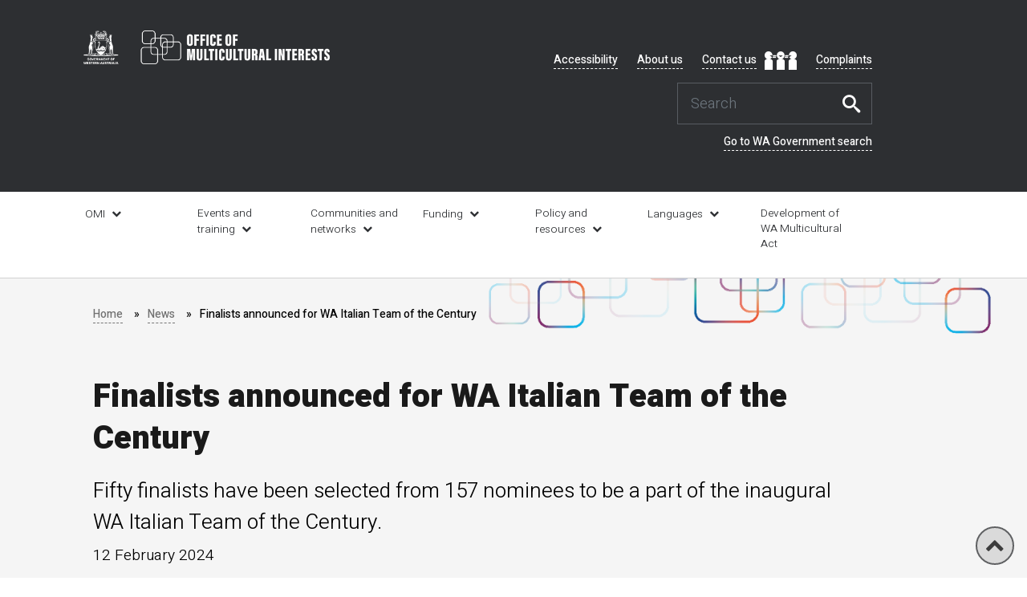

--- FILE ---
content_type: text/html; charset=utf-8
request_url: https://www.omi.wa.gov.au/home/news/news-article/2024/02/12/finalists-announced-for-wa-italian-team-of-the-century
body_size: 45130
content:
 <!DOCTYPE html> <html lang="en"> <head> <meta charset="utf-8" /> <title>
	Finalists announced for WA Italian Team of the Century
</title> <!-- Google Tag Manager --> <script>
        (function (w, d, s, l, i) {
            w[l] = w[l] || []; w[l].push({
                'gtm.start':
                    new Date().getTime(), event: 'gtm.js'
            }); var f = d.getElementsByTagName(s)[0],
                j = d.createElement(s), dl = l != 'dataLayer' ? '&l=' + l : ''; j.async = true; j.src =
                    'https://www.googletagmanager.com/gtm.js?id=' + i + dl; f.parentNode.insertBefore(j, f);
        })(window, document, 'script', 'dataLayer', 'GTM-T6PTB9Z');</script> <!-- End Google Tag Manager --> <link href="/ResourcePackages/dlgsc/images/favicon.ico" type="image/x-icon" rel="icon" /> <script src="/ResourcePackages/omi/Scripts/jquery.min.js" type="text/javascript"></script><script src="/ResourcePackages/dlgsc/Scripts/owl.carousel.min.js" type="text/javascript"></script><script src="/ResourcePackages/dlgsc/Scripts/template.js" type="text/javascript"></script><link href="/ResourcePackages/dlgsc/css/OwlCarousel/owl.carousel.min.css" rel="stylesheet" type="text/css" /><link href="/ResourcePackages/dlgsc/css/OwlCarousel/owl.theme.default.min.css" rel="stylesheet" type="text/css" /><link href="/ResourcePackages/Bootstrap4/assets/dist/css/main.min.css?package=omi" rel="stylesheet" type="text/css" /><link href="/ResourcePackages/dlgsc/css/icomoon/style.css" rel="stylesheet" type="text/css" /><link href="/ResourcePackages/dlgsc/css/main.css" rel="stylesheet" type="text/css" /><link href="/ResourcePackages/dlgsc/css/original.css" rel="stylesheet" type="text/css" /><link href="/ResourcePackages/dlgsc/css/dlgscoverrides.css" rel="stylesheet" type="text/css" /> <meta name="viewport" content="width=device-width, initial-scale=1.0"> <meta http-equiv="x-ua-compatible" content="IE=edge,chrome=1" /> <meta name="DCTERMS.creator" scheme="AGLSTERMS.AglsAgent" content="corporateName=Department of Local Government, Sport and Cultural Industries, Office of Multicultural Interests; address=PO Box 8349 Perth Business Centre WA 6849; address=Gordon Stephenson House, 140 William Street 2nd Floor Reception Perth, WA 6000; address=246 Vincent Street, Leederville WA 6007; contact=61 8 6552 7300; ;contact=61 8 9492 9700; email=info@dlsgc.wa.gov.au; sector=government" /> <meta name="AGLSTERMS.availability" scheme="AGLSTERMS.AglsAvail" content="corporateName=Department of Local Government, Sport and Cultural Industries, Office of Multicultural Interests; jurisdiction=Western Australia; address=Gordon Stephenson House, 140 William Street 2nd Floor Reception Perth, WA 6000; address=PO Box 8349 Perth Business Centre WA 6849; contact=Telephone 61 8 6552 7300;" /> <meta name="AGLSTERMS.jurisdiction" scheme="AGLSTERMS.AglsJuri" content="Western Australia"> <meta property="og:title" content="Finalists announced for WA Italian Team of the Century" /><meta property="og:type" content="article" /><meta property="og:url" content="https://www.omi.wa.gov.au/home/news/news-article/2024/02/12/finalists-announced-for-wa-italian-team-of-the-century" /><meta property="og:site_name" content="OMI" /><style type="text/css" media="all">div.content_section h2:after, div.content_section h3:after {
    display: none !important;
}
a.cardLink, h3.card-title a,h3.card-title a,
a.cardLink, h2.card-title a,h2.card-title a{
    text-decoration: none !important;
}

div.cardDLGSC div.card-body {
    min-height: 118px !important;
}
p[role="alert"] {
    color: red;
}
.content_section a{
border: 0;
}
.content_section a:hover, .content_section a:focus{
 color:#D14210; 
}
.nav_desktop ul.menu-level-0 li.service-submenu {
    width: 13% !important;
}</style><meta name="Generator" content="Sitefinity 13.1.7424.0 OME" /><link rel="canonical" href="https://www.omi.wa.gov.au/home/news/news-article/2024/02/12/finalists-announced-for-wa-italian-team-of-the-century" /><meta name="viewport" content="width=device-width, initial-scale=1.0" /><script type="text/javascript">
	(function() {var _rdDeviceWidth = (window.innerWidth > 0) ? window.innerWidth : screen.width;var _rdDeviceHeight = (window.innerHeight > 0) ? window.innerHeight : screen.height;var _rdOrientation = (window.width > window.height) ? 'landscape' : 'portrait';})();
</script><link href="/Telerik.Web.UI.WebResource.axd?d=PMrIT5dOWaVYIcpFWUE4nLHXE3KPA2Y32W_LBdYWtzZLYNXeVq62DXoPbB1HTHQYjUTmbvauBLSpOzDaS3yc9WDqpst4hhKDJOd6iBm_kISNZs2Lo8Kvzs6ACZc2DJYl0&amp;t=638841336724991631&amp;compress=0&amp;_TSM_CombinedScripts_=%3b%3bTelerik.Sitefinity.Resources%2c+Version%3d13.1.7424.0%2c+Culture%3dneutral%2c+PublicKeyToken%3db28c218413bdf563%3aen%3a60e7e793-3cce-4836-9221-605a2adedd73%3a7a90d6a" type="text/css" rel="stylesheet" /><link href="/Sitefinity/Public/ResponsiveDesign/layout_transformations.css?pageDataId=376941a6-723d-4923-b0ce-d585eaae41ad&amp;pageSiteNode=4DB6A196-D8A2-4EAA-AC5A-A70A0873B8EF/dc12b52f-bfc1-45d7-81ee-967a0ef3fdba/SitefinitySiteMap" type="text/css" rel="stylesheet" /></head> <body class="path-frontpage"><form method="post" action="./finalists-announced-for-wa-italian-team-of-the-century" id="aspnetForm">
<div class="aspNetHidden">
<input type="hidden" name="ctl06_TSM" id="ctl06_TSM" value="" />
<input type="hidden" name="ctl07_TSSM" id="ctl07_TSSM" value="" />
<input type="hidden" name="__EVENTTARGET" id="__EVENTTARGET" value="" />
<input type="hidden" name="__EVENTARGUMENT" id="__EVENTARGUMENT" value="" />
<input type="hidden" name="__VIEWSTATE" id="__VIEWSTATE" value="VgVbqQlbu2u6mZ1s7FhH8harv01IF/ENur+IDQu7LP9ATAjuOnYnXDKq/B8ue0PMKGn878uEK36Ok7l2LmVO1alBIqFHnPaRyxahW6vs3wE=" />
</div>

<script type="text/javascript">
//<![CDATA[
var theForm = document.forms['aspnetForm'];
if (!theForm) {
    theForm = document.aspnetForm;
}
function __doPostBack(eventTarget, eventArgument) {
    if (!theForm.onsubmit || (theForm.onsubmit() != false)) {
        theForm.__EVENTTARGET.value = eventTarget;
        theForm.__EVENTARGUMENT.value = eventArgument;
        theForm.submit();
    }
}
//]]>
</script>


<script src="/WebResource.axd?d=pynGkmcFUV13He1Qd6_TZFTbW1z-gTbHVPmGOshyA_rl2DmRAdw9T_rkcNExHmc4T9vYmgxsDb9HHUo_oMPySw2&amp;t=638901814312636832" type="text/javascript"></script>


<script type="text/javascript">
//<![CDATA[
var __cultureInfo = {"name":"en","numberFormat":{"CurrencyDecimalDigits":2,"CurrencyDecimalSeparator":".","IsReadOnly":true,"CurrencyGroupSizes":[3],"NumberGroupSizes":[3],"PercentGroupSizes":[3],"CurrencyGroupSeparator":",","CurrencySymbol":"$","NaNSymbol":"NaN","CurrencyNegativePattern":0,"NumberNegativePattern":1,"PercentPositivePattern":1,"PercentNegativePattern":1,"NegativeInfinitySymbol":"-∞","NegativeSign":"-","NumberDecimalDigits":2,"NumberDecimalSeparator":".","NumberGroupSeparator":",","CurrencyPositivePattern":0,"PositiveInfinitySymbol":"∞","PositiveSign":"+","PercentDecimalDigits":2,"PercentDecimalSeparator":".","PercentGroupSeparator":",","PercentSymbol":"%","PerMilleSymbol":"‰","NativeDigits":["0","1","2","3","4","5","6","7","8","9"],"DigitSubstitution":1},"dateTimeFormat":{"AMDesignator":"AM","Calendar":{"MinSupportedDateTime":"\/Date(-62135596800000)\/","MaxSupportedDateTime":"\/Date(253402271999999)\/","AlgorithmType":1,"CalendarType":1,"Eras":[1],"TwoDigitYearMax":2049,"IsReadOnly":true},"DateSeparator":"/","FirstDayOfWeek":0,"CalendarWeekRule":0,"FullDateTimePattern":"dddd, MMMM d, yyyy h:mm:ss tt","LongDatePattern":"dddd, MMMM d, yyyy","LongTimePattern":"h:mm:ss tt","MonthDayPattern":"MMMM d","PMDesignator":"PM","RFC1123Pattern":"ddd, dd MMM yyyy HH\u0027:\u0027mm\u0027:\u0027ss \u0027GMT\u0027","ShortDatePattern":"M/d/yyyy","ShortTimePattern":"h:mm tt","SortableDateTimePattern":"yyyy\u0027-\u0027MM\u0027-\u0027dd\u0027T\u0027HH\u0027:\u0027mm\u0027:\u0027ss","TimeSeparator":":","UniversalSortableDateTimePattern":"yyyy\u0027-\u0027MM\u0027-\u0027dd HH\u0027:\u0027mm\u0027:\u0027ss\u0027Z\u0027","YearMonthPattern":"MMMM yyyy","AbbreviatedDayNames":["Sun","Mon","Tue","Wed","Thu","Fri","Sat"],"ShortestDayNames":["Su","Mo","Tu","We","Th","Fr","Sa"],"DayNames":["Sunday","Monday","Tuesday","Wednesday","Thursday","Friday","Saturday"],"AbbreviatedMonthNames":["Jan","Feb","Mar","Apr","May","Jun","Jul","Aug","Sep","Oct","Nov","Dec",""],"MonthNames":["January","February","March","April","May","June","July","August","September","October","November","December",""],"IsReadOnly":true,"NativeCalendarName":"Gregorian Calendar","AbbreviatedMonthGenitiveNames":["Jan","Feb","Mar","Apr","May","Jun","Jul","Aug","Sep","Oct","Nov","Dec",""],"MonthGenitiveNames":["January","February","March","April","May","June","July","August","September","October","November","December",""]},"eras":[1,"A.D.",null,0]};//]]>
</script>

<script src="/Telerik.Web.UI.WebResource.axd?_TSM_HiddenField_=ctl06_TSM&amp;compress=0&amp;_TSM_CombinedScripts_=%3b%3bSystem.Web.Extensions%2c+Version%3d4.0.0.0%2c+Culture%3dneutral%2c+PublicKeyToken%3d31bf3856ad364e35%3aen%3af8efdcae-fc88-4697-a128-23b7f470d078%3aea597d4b%3ab25378d2" type="text/javascript"></script>
<script type="text/javascript">
//<![CDATA[
if (typeof(Sys) === 'undefined') throw new Error('ASP.NET Ajax client-side framework failed to load.');
//]]>
</script>

<script src="/ScriptResource.axd?d=Aiou82OGmQ_WLhX-d8glmP5WwJTWtq5ofJLBoqEz0i_xe5W-83ySOoR5EthHnk5pqtnJdYdqyCaZ-Hnfr4NCfPpZq4jZXcgFI7ft7fPe1dKIMVcsMhbH65PNpS1Y5_ay_CuLGc7AjIuS-jNdhFxCTgDD5Bl8MsYuQNmwSGxGseKobFlUMBOAuRT0JGtzcmdG0&amp;t=fffffffff876b803" type="text/javascript"></script>
<script src="/Telerik.Web.UI.WebResource.axd?_TSM_HiddenField_=ctl06_TSM&amp;compress=0&amp;_TSM_CombinedScripts_=%3b%3bTelerik.Sitefinity.Resources%3aen%3a60e7e793-3cce-4836-9221-605a2adedd73%3ab162b7a1%3acda154af" type="text/javascript"></script>
<script src="/Frontend-Assembly/Telerik.Sitefinity.Frontend.Search/Mvc/Scripts/SearchBox/Search-box.js?package=omi&amp;v=MTMuMS43NDI0LjA%3d" type="text/javascript"></script>
<div class="aspNetHidden">

	<input type="hidden" name="__VIEWSTATEGENERATOR" id="__VIEWSTATEGENERATOR" value="3301DBF9" />
</div><script type="text/javascript">
//<![CDATA[
Sys.WebForms.PageRequestManager._initialize('ctl00$ctl06', 'aspnetForm', [], [], [], 90, 'ctl00');
//]]>
</script>
<input type="hidden" name="ctl00$ctl06" id="ctl06" />
<script type="text/javascript">
//<![CDATA[
Sys.Application.setServerId("ctl06", "ctl00$ctl06");
Sys.Application._enableHistoryInScriptManager();
//]]>
</script>
 <!-- Google Tag Manager (noscript) --> <noscript> <iframe src="https://www.googletagmanager.com/ns.html?id=GTM-T6PTB9Z"
                height="0" width="0" style="display:none;visibility:hidden"></iframe> </noscript> <!-- End Google Tag Manager (noscript) -->  <div id="topMessage">



<style>
  .alert{
    margin:0;
    text-align:center;
    font-size:1.1rem;
    color:#ffffff !important;
    line-height:2rem;
    padding:0.8rem;
    border-radius:0px;
    border-bottom: solid 1px #d1d1d1;
    
  }
  div.alert [role=alert]{
   color: #fff !important; 
  }
  
  .General{
    background-color:#492B6E; /*Violet Deep*/
  }
  .Important{
    background-color:#005E38; /*Emerald Deep*/ 
  }
  .Alert{
    background-color:#D02112; /*Red Deep*/
  }
  .alert p{margin:0;}
  .alert-dismissable .close, .alert-dismissible .close {
    right: 12px;
}
.alert-dismissable .close, .alert-dismissible .close {
    position: relative;
    top: -2px;
    right: -21px;
    color: inherit;
}
button.close {
    -webkit-appearance: none;
    padding: 0;
    cursor: pointer;
    background: 0 0;
    border: 0;
}
.close:not(:disabled):not(.disabled):hover, .close:not(:disabled):not(.disabled):focus {
    background:none;
    color:#fff;
    opacity:1;
}
 
.close {
    float: right;
    font-size: 21px;
    font-weight: 700;
    line-height: 1;
    color: #fff;
    filter: alpha(opacity=20);
    opacity: .2;
    margin-right: 20px;
}
</style>

<script>
function closeAlert(Id){
    $("div#"+Id).remove();
}
	
/*
$(function() {
  const showAlert = localStorage.getItem(Id) === null;
  $(".alert").toggleClass("d-none",!showAlert)
  $(".close").on("click",function() {
    localStorage.setItem("alert","seen");
    $(this).closest(".alert").addClass("d-none")
  });
})*/    

	
</script>



<style>
  .alert{
    margin:0;
    text-align:center;
    font-size:1.1rem;
    color:#ffffff !important;
    line-height:2rem;
    padding:0.8rem;
    border-radius:0px;
    border-bottom: solid 1px #d1d1d1;
    
  }
  div.alert [role=alert]{
   color: #fff !important; 
  }
  
  .General{
    background-color:#00a9a6; /*CITS Turquise light*/
	  color:#000 !important;
  }
  .Important{
    background-color:#0d8280; /*CITS Turquise dark*/ 
  }
  .Alert{
    background-color:#D02112; /*Red Deep*/
  }
  .alert p{margin:0;}
  .alert-dismissable .close, .alert-dismissible .close {
    right: 12px;
}
.alert-dismissable .close, .alert-dismissible .close {
    position: relative;
    top: -2px;
    right: -21px;
    color: inherit;
}
button.close {
    -webkit-appearance: none;
    padding: 0;
    cursor: pointer;
    background: 0 0;
    border: 0;
}
.close:not(:disabled):not(.disabled):hover, .close:not(:disabled):not(.disabled):focus {
    background:none;
    color:#fff;
    opacity:1;
}
 
.close {
    float: right;
    font-size: 21px;
    font-weight: 700;
    line-height: 1;
    color: #fff;
    filter: alpha(opacity=20);
    opacity: .2;
    margin-right: 20px;
}
</style>

<script>
function closeAlert(Id){
    $("div#"+Id).remove();
}
	
/*
$(function() {
  const showAlert = localStorage.getItem(Id) === null;
  $(".alert").toggleClass("d-none",!showAlert)
  $(".close").on("click",function() {
    localStorage.setItem("alert","seen");
    $(this).closest(".alert").addClass("d-none")
  });
})*/    

	
</script>


</div> <div class="dialog-off-canvas" data-off-canvas-main-canvas=""> <div class="nav_mobile"> <div class="menu_header"> <div class="menu_closer"><a href="#">Close menu</a></div> <div class="menu_brand"><a href="/" title="Go to the dlgsc.wa.gov.au homepage"><img src="/ResourcePackages/dlgsc/css/images/dlgsc-omi-logo.png" alt="Office of Multicultural Interests homepage"></a></div> </div> <div class="menu_return"> <a class="return">Return to previous menu</a> </div> <div class="mobile_menu_wrapper"> <div class="region region-mobile-navigation"> <nav role="navigation" aria-labelledby="main-menu-mobile" class="block block-menu navigation menu--main"> <div class="visually-hidden" id="main-menu-mobile">Main navigation</div> 

<div >
    <div class="sfContentBlock sf-Long-text" ><ul class="menu-level-0">
    <li class="menu-item has_children service-submenu"><a href="/home">OMI</a>
    <ul class="menu-level-1">
        <li>
        <ul class="navcolumn">
            <li class="menu-item"><a href="/home/about-us">About OMI</a></li>
            <li class="menu-item"><a href="/home/minister">Minister</a></li>
        </ul>
        </li>
        <li>
        <ul class="navcolumn">
            <li class="menu-item"><a href="/home/ministerial-multicultural-advisory-council">Ministerial Multicultural Advisory Council</a></li>
        </ul>
        </li>
        <li>
        <ul class="navcolumn">
            <li class="menu-item"><a href="/home/omi-weekly-newsletter">OMI newsletter submission</a></li>
        </ul>
        </li>
        <li>
        <ul class="navcolumn">
            <li class="menu-item"><a href="/home/strategy">Strategic Plan</a></li>
        </ul>
        </li>
    </ul>
    </li>
    <li class="menu-item has_children service-submenu"><a href="/events-and-training">Events and training</a>
    <ul class="menu-level-1">
        <li>
        <ul class="navcolumn">
            <li class="menu-item"><a href="/events-and-training/diversewa-training">Diverse WA training</a></li>
            <li class="menu-item"><a href="/events-and-training/capacity-building-for-communities">Capacity building for communities</a></li>
            <li class="menu-item"><a href="/events-and-training/education-and-training-in-wa">Education and training</a></li>
        </ul>
        </li>
        <li>
        <ul class="navcolumn">
            <li class="menu-item"><a href="/events-and-training/events-calendar">Events calendar</a></li>
            <li class="menu-item"><a href="/events-and-training/harmony-week">Harmony Week</a></li>
        </ul>
        </li>
        <li>
        <ul class="navcolumn">
            <li class="menu-item"><a href="/events-and-training/jobs-and-volunteering-in-wa">Jobs and volunteering</a></li>
            <li class="menu-item"><a href="/events-and-training/leadership-and-governance-program">Leadership and Governance Program</a></li>
            <li class="menu-item"><a href="/events-and-training/western-australian-multicultural-awards">Western Australian Multicultural Awards</a></li>
        </ul>
        </li>
    </ul>
    </li>
    <li class="menu-item has_children service-submenu"><a href="/communities-and-networks">Communities and networks</a>
    <ul class="menu-level-1">
        <li>
        <ul class="navcolumn">
            <li class="menu-item"><a href="/communities-and-networks/civics-and-citizenship-in-wa">Civics and Citizenship</a></li>
            <li class="menu-item"><a href="/communities-and-networks/community-associations">Community associations</a></li>
            <li class="menu-item"><a href="/communities-and-networks/community-media">Community media</a></li>
        </ul>
        </li>
        <li>
        <ul class="navcolumn">
            <li class="menu-item"><a href="/communities-and-networks/culture-and-religion">Culture and religion</a></li>
            <li class="menu-item"><a href="/communities-and-networks/discover-multicultural-perth">Discover Multicultural Perth</a></li>
            <li class="menu-item"><a href="/communities-and-networks/facilities-directory">Facilities directory</a></li>
        </ul>
        </li>
        <li>
        <ul class="navcolumn">
            <li class="menu-item"><a href="/communities-and-networks/metropolitan-multicultural-networks">Metropolitan multicultural networks</a></li>
            <li class="menu-item"><a href="/communities-and-networks/migrating-to-wa">Migrating to WA</a></li>
        </ul>
        </li>
        <li>
        <ul class="navcolumn">
            <li class="menu-item"><a href="/communities-and-networks/services-directory">Services directory</a></li>
        </ul>
        </li>
    </ul>
    </li>
    <li class="menu-item has_children service-submenu"><a href="/funding">Funding</a>
    <ul class="menu-level-1">
        <li>
        <ul class="navcolumn">
            <li class="menu-item"><a href="/funding/community-grants-program">Community Grants Program</a></li>
            <li class="menu-item"><a href="/funding/community-grants-program/community-grant-program-assessment-panel">Community Grants Program assessment panel</a></li>
            <li class="menu-item"><a href="/funding/community-grants-program/previous-grant-recipients">Community Grants Program recipients</a></li>
        </ul>
        </li>
        <li>
        <ul class="navcolumn">
            <li class="menu-item"><a href="/funding/community-language-program">Community Languages Program</a></li>
            <li class="menu-item"><a href="/funding/community-language-program/community-language-program-grant-recipients">Community Language Program grant recipients</a></li>
        </ul>
        </li>
        <li>
        <ul class="navcolumn">
            <li class="menu-item"><a href="/funding/community-support-fund">Community Support Fund</a></li>
            <li class="menu-item"><a href="/funding/community-capital-works-fund">Community Capital Works Fund</a></li>
            <li class="menu-item"><a href="https://www.omi.wa.gov.au/funding/community-capital-works-fund/community-capital-works-fund-grant-recipients">Community Capital Works Fund recipients</a></li>
            <li class="menu-item"><a href="/funding/harmony-week-grants">Harmony Week Grants</a></li>
        </ul>
        </li>
        <li>
        <ul class="navcolumn">
            <li class="menu-item"><a href="/funding/what-to-do-after-the-project">What to do after the project</a></li>
        </ul>
        </li>
    </ul>
    </li>
    <li class="menu-item has_children service-submenu"><a href="/resources-and-statistics">Policy and resources</a>
    <ul class="menu-level-1">
        <li>
        <ul class="navcolumn">
            <li class="menu-item"><a href="/resources-and-statistics/educational-resources">Educational resources</a></li>
            <li class="menu-item"><a href="/resources-and-statistics/logos">Logos</a></li>
            <li class="menu-item"><a href="/resources-and-statistics/news">News</a></li>
        </ul>
        </li>
        <li>
        <ul class="navcolumn">
            <li class="menu-item"><a href="/resources-and-statistics/project-planning-resoucres">Project planning resources</a></li>
            <li class="menu-item"><a href="/resources-and-statistics/publications">Publications</a></li>
            <li class="menu-item"><a href="/resources-and-statistics/search-diversity-wa">Search Diversity WA</a></li>
        </ul>
        </li>
        <li>
        <ul class="navcolumn">
            <li class="menu-item"><a href="/resources-and-statistics/wa-diversity-and-statistics">WA diversity and statistics</a></li>
            <li class="menu-item"><a href="/resources-and-statistics/publications/publication/language-services-policy-2020">WA Language Services Policy</a></li>
        </ul>
        </li>
        <li>
        <ul class="navcolumn">
            <li class="menu-item"><a href="/resources-and-statistics/publications/publication/wa-multicultural-policy-framework">WA Multicultural Policy Framework</a></li>
            <li class="menu-item"><a href="/wa-multicultural-act-development">WA Multicultural Act Development</a></li>
        </ul>
        </li>
    </ul>
    </li>
    <li class="menu-item has_children service-submenu"><a href="/languages">Languages</a>
    <ul class="menu-level-1">
        <li>
        <ul class="navcolumn">
            <li class="menu-item"><a href="/languages/community-language-schools">Community Language Schools</a></li>
        </ul>
        </li>
        <li>
        <ul class="navcolumn">
            <li class="menu-item"><a href="/languages/translating-and-interpreting">Translating and interpreting</a></li>
        </ul>
        </li>
        <li>
        <ul class="navcolumn">
            <li class="menu-item"><a href="/resources-and-statistics/publications/publication/language-services-policy-2020">WA Language Services Policy</a></li>
        </ul>
        </li>
    </ul>
    </li>
    <li class="menu-item service-submenu"><a href="/wa-multicultural-act-development">Development of WA Multicultural Act</a>
    </li>
</ul></div>    
</div> </nav> </div> </div> </div> </div> <div class="outer-container"> <div clas="body-container"> <div id="skip_link_container" class="visually-hidden focusable" tabindex="0"><a href="#main-content" class="skip-link">Skip to main content</a></div> <header> <!-- header desktop --> <div class="header_desktop"> <div class="container wide"> <div class="row"> <div class="column4 header_logo"> <a href="/" title="Go to the omi.wa.gov.au homepage"><img src="/ResourcePackages/dlgsc/css/images/dlgsc-omi-logo.png" alt="Office of Multicultural Interests homepage"></a> </div> <div class="column8 header_links_and_search"> <div class="header_links"> <div class="region region-header-links"> <nav role="navigation" aria-labelledby="header-navigation-menu" class="block block-menu navigation menu--header-navigation"> <div class="visually-hidden" id="header-navigation-menu">Header navigation</div> 

<div >
    <div class="sfContentBlock sf-Long-text" ><ul class="menu-level-0">
    <li class="menu-item"><a href="/home/accessibility">Accessibility</a></li>
    <li class="menu-item"><a href="/home/about-us">About us</a></li>
    <li class="menu-item"><a href="/home/contact-us">Contact us</a><a href="/home/contact-us#Translation" class="translation" style="margin-left: 10px; border-bottom: none"><img src="https://sitefinitypublicblobs.blob.core.windows.net/prod-blob/images/librariesprovider2/interpreter-card/interpretor.png?sfvrsn=a2d94db6_3" data-displaymode="Original" alt="Interpreter information" title="Interpreter"></a></li>
    <li class="menu-item"><a href="https://www.dlgsc.wa.gov.au/department/contact-us/complaint-compliment-or-suggestion">Complaints</a></li>
</ul></div>    
</div> </nav> </div> </div> <div class="header_search"> 



<div class="form-inline">
    <div class="form-item">
        <input type="search" title="Search input" placeholder="Search" id="023fb816-21f4-49a8-8b29-8b3267ae3ba2" class="form-control" value=""/>
    </div>
    <div class="form-submit">
    	<button type="button" class="btn btn-primary" id="8e929c0c-8c66-458e-9a0e-7bae82891cca">Search</button>
    </div>
	
	<input type="hidden" data-sf-role="resultsUrl" value="/home/search-result" />
    <input type="hidden" data-sf-role="indexCatalogue" value="omi" />
    <input type="hidden" data-sf-role="wordsMode" value="AllWords" />
    <input type="hidden" data-sf-role="disableSuggestions" value='false' />
    <input type="hidden" data-sf-role="minSuggestionLength" value="3" />
    <input type="hidden" data-sf-role="suggestionFields" value="Title,Content" />
    <input type="hidden" data-sf-role="language" value="en" />
    <input type="hidden" data-sf-role="suggestionsRoute" value="/restapi/search/suggestions" />
    <input type="hidden" data-sf-role="searchTextBoxId" value='#023fb816-21f4-49a8-8b29-8b3267ae3ba2' />
    <input type="hidden" data-sf-role="searchButtonId" value='#8e929c0c-8c66-458e-9a0e-7bae82891cca' />
</div>







<div >
    <div class="sfContentBlock sf-Long-text" ><a id="GoToWAGovernmentSearch" href="https://www.wa.gov.au/search-results.html">Go to WA Government search</a></div>    
</div> </div> </div> </div> </div> </div> <!-- header mobile --> <div class="header_mobile"> <div class="container wide"> <div class="row"> <div class="column12"> <div class="nav"> <a href="#" class="nav_icon">Open navigation menu</a> </div> <div class="logo"> <a href="/" title="Go to the omi.wa.gov.au homepage"><img src="/ResourcePackages/dlgsc/css/images/dlgsc-omi-logo.png" alt="Office of Multicultural Interests homepage"></a> </div> <div class="search"> <a href="/home/search-result"  class="search_icon">Search this website</a> </div> </div> </div> </div> </div> </header> <!-- Nav desktop--> <div class="nav_desktop"> <div class="container wide"> <div class="row"> <div class="column12"> <div class="navigation"> <div class="region region-main-navigation"> <nav role="navigation" aria-labelledby="main-menu" class="block block-menu navigation menu--main"> <div class="visually-hidden" id="main-menu">Main navigation</div> 

<div >
    <div class="sfContentBlock sf-Long-text" ><ul class="menu-level-0">
    <li class="menu-item has_children service-submenu"><a href="/home">OMI</a>
    <ul class="menu-level-1">
        <li>
        <ul class="navcolumn">
            <li class="menu-item"><a href="/home/about-us">About OMI</a></li>
            <li class="menu-item"><a href="/home/minister">Minister</a></li>
        </ul>
        </li>
        <li>
        <ul class="navcolumn">
            <li class="menu-item"><a href="/home/ministerial-multicultural-advisory-council">Ministerial Multicultural Advisory Council</a></li>
        </ul>
        </li>
        <li>
        <ul class="navcolumn">
            <li class="menu-item"><a href="/home/omi-weekly-newsletter">OMI newsletter submission</a></li>
        </ul>
        </li>
        <li>
        <ul class="navcolumn">
            <li class="menu-item"><a href="/home/strategy">Strategic Plan</a></li>
        </ul>
        </li>
    </ul>
    </li>
    <li class="menu-item has_children service-submenu"><a href="/events-and-training">Events and training</a>
    <ul class="menu-level-1">
        <li>
        <ul class="navcolumn">
            <li class="menu-item"><a href="/events-and-training/diversewa-training">Diverse WA training</a></li>
            <li class="menu-item"><a href="/events-and-training/capacity-building-for-communities">Capacity building for communities</a></li>
            <li class="menu-item"><a href="/events-and-training/education-and-training-in-wa">Education and training</a></li>
        </ul>
        </li>
        <li>
        <ul class="navcolumn">
            <li class="menu-item"><a href="/events-and-training/events-calendar">Events calendar</a></li>
            <li class="menu-item"><a href="/events-and-training/harmony-week">Harmony Week</a></li>
        </ul>
        </li>
        <li>
        <ul class="navcolumn">
            <li class="menu-item"><a href="/events-and-training/jobs-and-volunteering-in-wa">Jobs and volunteering</a></li>
            <li class="menu-item"><a href="/events-and-training/leadership-and-governance-program">Leadership and Governance Program</a></li>
            <li class="menu-item"><a href="/events-and-training/western-australian-multicultural-awards">Western Australian Multicultural Awards</a></li>
        </ul>
        </li>
    </ul>
    </li>
    <li class="menu-item has_children service-submenu"><a href="/communities-and-networks">Communities and networks</a>
    <ul class="menu-level-1">
        <li>
        <ul class="navcolumn">
            <li class="menu-item"><a href="/communities-and-networks/civics-and-citizenship-in-wa">Civics and Citizenship</a></li>
            <li class="menu-item"><a href="/communities-and-networks/community-associations">Community associations</a></li>
            <li class="menu-item"><a href="/communities-and-networks/community-media">Community media</a></li>
        </ul>
        </li>
        <li>
        <ul class="navcolumn">
            <li class="menu-item"><a href="/communities-and-networks/culture-and-religion">Culture and religion</a></li>
            <li class="menu-item"><a href="/communities-and-networks/discover-multicultural-perth">Discover Multicultural Perth</a></li>
            <li class="menu-item"><a href="/communities-and-networks/facilities-directory">Facilities directory</a></li>
        </ul>
        </li>
        <li>
        <ul class="navcolumn">
            <li class="menu-item"><a href="/communities-and-networks/metropolitan-multicultural-networks">Metropolitan multicultural networks</a></li>
            <li class="menu-item"><a href="/communities-and-networks/migrating-to-wa">Migrating to WA</a></li>
        </ul>
        </li>
        <li>
        <ul class="navcolumn">
            <li class="menu-item"><a href="/communities-and-networks/services-directory">Services directory</a></li>
        </ul>
        </li>
    </ul>
    </li>
    <li class="menu-item has_children service-submenu"><a href="/funding">Funding</a>
    <ul class="menu-level-1">
        <li>
        <ul class="navcolumn">
            <li class="menu-item"><a href="/funding/community-grants-program">Community Grants Program</a></li>
            <li class="menu-item"><a href="/funding/community-grants-program/community-grant-program-assessment-panel">Community Grants Program assessment panel</a></li>
            <li class="menu-item"><a href="/funding/community-grants-program/previous-grant-recipients">Community Grants Program recipients</a></li>
        </ul>
        </li>
        <li>
        <ul class="navcolumn">
            <li class="menu-item"><a href="/funding/community-language-program">Community Languages Program</a></li>
            <li class="menu-item"><a href="/funding/community-language-program/community-language-program-grant-recipients">Community Language Program grant recipients</a></li>
        </ul>
        </li>
        <li>
        <ul class="navcolumn">
            <li class="menu-item"><a href="/funding/community-support-fund">Community Support Fund</a></li>
            <li class="menu-item"><a href="/funding/community-capital-works-fund">Community Capital Works Fund</a></li>
            <li class="menu-item"><a href="https://www.omi.wa.gov.au/funding/community-capital-works-fund/community-capital-works-fund-grant-recipients">Community Capital Works Fund recipients</a></li>
            <li class="menu-item"><a href="/funding/harmony-week-grants">Harmony Week Grants</a></li>
        </ul>
        </li>
        <li>
        <ul class="navcolumn">
            <li class="menu-item"><a href="/funding/what-to-do-after-the-project">What to do after the project</a></li>
        </ul>
        </li>
    </ul>
    </li>
    <li class="menu-item has_children service-submenu"><a href="/resources-and-statistics">Policy and resources</a>
    <ul class="menu-level-1">
        <li>
        <ul class="navcolumn">
            <li class="menu-item"><a href="/resources-and-statistics/educational-resources">Educational resources</a></li>
            <li class="menu-item"><a href="/resources-and-statistics/logos">Logos</a></li>
            <li class="menu-item"><a href="/resources-and-statistics/news">News</a></li>
        </ul>
        </li>
        <li>
        <ul class="navcolumn">
            <li class="menu-item"><a href="/resources-and-statistics/project-planning-resoucres">Project planning resources</a></li>
            <li class="menu-item"><a href="/resources-and-statistics/publications">Publications</a></li>
            <li class="menu-item"><a href="/resources-and-statistics/search-diversity-wa">Search Diversity WA</a></li>
        </ul>
        </li>
        <li>
        <ul class="navcolumn">
            <li class="menu-item"><a href="/resources-and-statistics/wa-diversity-and-statistics">WA diversity and statistics</a></li>
            <li class="menu-item"><a href="/resources-and-statistics/publications/publication/language-services-policy-2020">WA Language Services Policy</a></li>
        </ul>
        </li>
        <li>
        <ul class="navcolumn">
            <li class="menu-item"><a href="/resources-and-statistics/publications/publication/wa-multicultural-policy-framework">WA Multicultural Policy Framework</a></li>
            <li class="menu-item"><a href="/wa-multicultural-act-development">WA Multicultural Act Development</a></li>
        </ul>
        </li>
    </ul>
    </li>
    <li class="menu-item has_children service-submenu"><a href="/languages">Languages</a>
    <ul class="menu-level-1">
        <li>
        <ul class="navcolumn">
            <li class="menu-item"><a href="/languages/community-language-schools">Community Language Schools</a></li>
        </ul>
        </li>
        <li>
        <ul class="navcolumn">
            <li class="menu-item"><a href="/languages/translating-and-interpreting">Translating and interpreting</a></li>
        </ul>
        </li>
        <li>
        <ul class="navcolumn">
            <li class="menu-item"><a href="/resources-and-statistics/publications/publication/language-services-policy-2020">WA Language Services Policy</a></li>
        </ul>
        </li>
    </ul>
    </li>
    <li class="menu-item service-submenu"><a href="/wa-multicultural-act-development">Development of WA Multicultural Act</a>
    </li>
</ul></div>    
</div> </nav> </div> </div> </div> </div> </div> </div> <!-- main content --> <main role="main"> <a id="main-content" tabindex="-1"></a> <div class="hero_header_sectionOMI"> <div class="container"> <div class="row"> <div class="column12"> <div class="block-region-hero"> <div class="block block-system block-system-breadcrumb-block"> <nav role="navigation" aria-labelledby="system-breadcrumb" class="breadcrumbs"> 
<div>
    <ol class="sf-breadscrumb breadcrumb">
                <li><a href="/">Home</a></li>
                <li><a href="/home/news">News</a></li>
                <li class="active">News article</li>
    </ol>
</div> </nav> </div> <div class="block block-block-content block-block-contentf06fa3a0-f51b-4f43-a369-b836552e0a67"> <div class="clearfix text-formatted field field--name-body field--type-text-with-summary field--label-hidden field__item"> 

<div >
    <div class="sfContentBlock sf-Long-text" ><h1>Page title</h1><p>Page introduction (keep short).</p></div>    
</div> </div> </div> </div> </div> </div> </div> </div> <div class="content_section"> <div class="container"> <div class="row"> 
<div class="sf_cols">
    <div class="sf_colsOut sf_1col_1_100">
        <div id="MainContent_T0514AE83016_Col00" class="sf_colsIn sf_1col_1in_100">



<script>
      $( "div.sf-Long-text h1" ).replaceWith( "<h1>Finalists announced for WA Italian Team of the Century</h1>" );
	  $( "div.sf-Long-text p" ).replaceWith( "Fifty finalists have been selected from 157 nominees to be a part of the inaugural WA Italian Team of the Century.<br><span class='pubdatedisplay'>12 February 2024</span>");
	  $( "ol.breadcrumb li.active" ).replaceWith( "<li class='active'>Finalists announced for WA Italian Team of the Century</li>" );
	var LGIRSmediaContact = '<div id="Media"><h2>LGIRS media enquiries</h2><p>Visit the media hub to contact the media team.</p><p><a href="https://www.wa.gov.au/organisation/department-of-local-government-industry-regulation-and-safety/lgirs-contact-information#media-contacts" class="boxlink">Media contacts</a></p></div>';
	
	function LGIRSmediaChange(){
		$(document).ready(function () {
			if ($('#Media').length) {
				$('#Media').html(LGIRSmediaContact);
			}
		});
	}
	function LGnewsRedirect(){
		$(document).ready(function () {
			console.log("Local government news, time to redirect!");
			// Get the current URL
    		var currentUrl = window.location.href;
    		// Replace part of the URL (e.g., replace 'old-path' with 'new-path')
    		var newUrl = currentUrl.replace('www.cits.wa.gov.au/department/news/news-article', 'www.dlgsc.wa.gov.au/local-government/local-government-news/localgovernment-news-article');
			console.log(newUrl);
    		// Redirect to the new URL
    		window.location.href = newUrl;
		});
	}
	function RGLnewsRedirect(){
		$(document).ready(function () {
			console.log("RGL news, time to redirect!");
			// Get the current URL
    		var currentUrl = window.location.href;
    		// Replace part of the URL (e.g., replace 'old-path' with 'new-path')
    		var newUrl = currentUrl.replace('www.cits.wa.gov.au/department/news/news-article', 'www.dlgsc.wa.gov.au/racing-gaming-and-liquor/racing-gaming-and-liquor-news-article');
    		// Redirect to the new URL
                  //window.location.href = newUrl;
		});
	}
</script>

<div >



        <span >
        </span>
            <div class="newsImage">
                <img src="https://sitefinitypublicblobs.blob.core.windows.net/prod-blob/images/librariesprovider2/default-album/afl.jpg?sfvrsn=2bc49256_0" alt="AFL" title='AFL' />
        </div>

    
        <div ><p>This initiative, supported by all Western Australian Football League (WAFL) clubs and the WA Football Commission, celebrates the contribution of players with Italian heritage to Australia's national game.</p>
<p>The shortlist features players from some of WA's most notable AFL families including the Matera brothers as well as pioneering players from the early 1950s and 1960s.</p>
<p>South Fremantle and West Perth are the best represented WAFL clubs on the list, and 16 of the current 18 AFL clubs are represented by at least one player, demonstrating the positive contribution WA players have had across the country to Australian football.&nbsp;</p>
<p>The final list of 23 of Western Australia's greatest players with Italian heritage over the past 100 years will be revealed at a gala event at Optus Stadium in May.</p>
<p>Proceeds of the event will be donated to Telethon.</p>
Read more here:&nbsp;<br>
<a href="https://www.wa.gov.au/government/media-statements/Cook%20Labor%20Government/Finalists-announced-for-WA-Italian-Team-of-the-Century--20240205">Finalists announced for WA Italian Team of the Century | Western Australian Government (www.wa.gov.au)</a></div>


		
		
        
	
 
	
    </div>
            
        </div>
    </div>
</div> </div> </div> <div class="container"> <div class="row"> <div class="column8"> <div class="block block-gcio-blocks block-gcio-blocks-page-reviewed"> <div class="page-reviewed"> <span class="page-reviewed__label">Page reviewed </span> <span class="page-reviewed__date">05 August 2025</span> </div> </div> </div> </div> <div class="container"> <div class="row"> <div class="related-information"> 
 </div> </div> </div> <div class="container"> <div class="row"> <div class="related-services block block-gcio-search block-gcio-search-related-services footer_section"> 
 </div> </div> </div> </div> </main> <!-- footer --> <footer> <div id="omiBranding">&nbsp;</div> <div class="pre-footer"> <div class="container"> <div class="row"> <div class="column7"> <div class="footer_acknowledgement"> <div class="region region-footer-acknowledgement"> <div class="block block-block-content block-block-content0ec1b70e-63ed-4942-8871-41f1ee665477"> <div class="clearfix text-formatted field field--name-body field--type-text-with-summary field--label-hidden field__item"> 

<div >
    <div class="sfContentBlock sf-Long-text" ><h2>Acknowledgement of Country</h2>
<p>The Government of Western Australia acknowledges the traditional custodians throughout Western Australia and their continuing connection to the land, waters and community. We pay our respects to all members of the Aboriginal communities and their cultures;
and to Elders both past and present.</p>
<p><a class="footer-feedback-button" href="https://www.dlgsc.wa.gov.au/aboriginal-culture">Learn about Aboriginal history</a></p></div>    
</div> </div> </div> </div> </div> </div> <div class="column5 footer_feedback_wrapper"> <div class="footer_feedback"> <div id="footer-feedback-form" class="region region-footer-feedback"> <div class="block block-block-content block-block-content41e2637f-3c50-4866-aa9a-c448e06c077b"> <div class="clearfix text-formatted field field--name-body field--type-text-with-summary field--label-hidden field__item"> 

<div >
    <div class="sfContentBlock sf-Long-text" ><div id="ConnectWithUs">
<h2>Connect with us</h2>
<ul id="social">
    <li><a href="https://www.facebook.com/multicultural.interests/"><span class="icon-facebook2"></span><span class="sr-only">Facebook</span></a></li>
    <li><a href="https://twitter.com/MulticulturalWA"><span class="icon-twitter"></span><span class="sr-only">Twitter</span></a></li>
    <li><a href="https://www.instagram.com/multiculturalwa/"><span class="icon-instagram"></span><span class="sr-only">Instagram</span></a></li>
    <li><a href="https://www.linkedin.com/company/departmentoflocalgovernmentsportandculturalindustries"><span class="icon-linkedin"></span><span class="sr-only">LinkedIn</span></a></li>
</ul>
</div>
<p><a style="margin-bottom: 30px" class="footer-feedback-button" href="/resources-and-statistics/news/omi-alert">Subscribe to the OMI newsletter</a></p></div>    
</div>
<div >
    <div class="sfContentBlock sf-Long-text" ><h2>Have your say</h2>
<p>Help us improve our service or tell us what is working really well.</p>
<p><a href="https://www.dlgsc.wa.gov.au/department/contact-us/feedback" class="footer-feedback-button">Leave your feedback</a></p></div>    
</div> </div> </div> </div> </div> </div> </div> </div> </div> <div class="legal"> <div class="container"> <div class="row"> <div class="column8"> <div class="footer_links"> <div class="region region-footer-links"> <nav role="navigation" aria-labelledby="footer-menu" class="block block-menu navigation menu--footer"> <div class="visually-hidden" id="footer-menu">Footer navigation</div> 

<div >
    <div class="sfContentBlock sf-Long-text" ><ul class="menu-level-0">
    <li class="menu-item"><a href="https://www.dlgsc.wa.gov.au/department/copyright">Copyright</a>
    </li>
    <li class="menu-item"><a href="https://www.dlgsc.wa.gov.au/department/disclaimer">Disclaimer</a>
    </li>
    <li class="menu-item"><a href="https://www.dlgsc.wa.gov.au/department/privacy">Privacy</a>
    </li>
    <li class="menu-item"><a href="https://www.dlgsc.wa.gov.au/department/about-this-website">About this website</a>
    </li>
</ul></div>    
</div> </nav> </div> </div> </div> <div class="column4"> <div class="footer_copyright">© Department of Local Government, Sport and Cultural Industries, Government of Western Australia</div> </div> </div> </div> </div> </footer> </div> </div>   <a id="back2Top" title="Back to top" href="#"><span class="hidden">Back to top</span></a> 

<script type="text/javascript">
//<![CDATA[
window.__TsmHiddenField = $get('ctl06_TSM');//]]>
</script>
<!-- Global site tag (gtag.js) - Google Analytics -->
<script async src="https://www.googletagmanager.com/gtag/js?id=UA-99032649-1"></script>
<script>
  window.dataLayer = window.dataLayer || [];
  function gtag(){dataLayer.push(arguments);}
  gtag('js', new Date());

  gtag('config', 'UA-99032649-1');
</script>

<script type="text/javascript">
//<![CDATA[
;(function() {
                        function loadHandler() {
                            var hf = $get('ctl07_TSSM');
                            if (!hf._RSSM_init) { hf._RSSM_init = true; hf.value = ''; }
                            hf.value += ';Telerik.Sitefinity.Resources, Version=13.1.7424.0, Culture=neutral, PublicKeyToken=b28c218413bdf563:en:60e7e793-3cce-4836-9221-605a2adedd73:7a90d6a';
                            Sys.Application.remove_load(loadHandler);
                        };
                        Sys.Application.add_load(loadHandler);
                    })();//]]>
</script>
</form><script type="text/javascript" src="/WebResource.axd?d=[base64]&amp;t=637388655840000000">

</script></body> </html>




--- FILE ---
content_type: text/css
request_url: https://www.omi.wa.gov.au/ResourcePackages/dlgsc/css/icomoon/style.css
body_size: 6527
content:
@font-face {
  font-family: 'icomoon';
  src:  url('fonts/icomoon.eot?l45m3s');
  src:  url('fonts/icomoon.eot?l45m3s#iefix') format('embedded-opentype'),
    url('fonts/icomoon.woff2?l45m3s') format('woff2'),
    url('fonts/icomoon.ttf?l45m3s') format('truetype'),
    url('fonts/icomoon.woff?l45m3s') format('woff'),
    url('fonts/icomoon.svg?l45m3s#icomoon') format('svg');
  font-weight: normal;
  font-style: normal;
  font-display: block;
}

[class^="icon-"], [class*=" icon-"] {
  /* use !important to prevent issues with browser extensions that change fonts */
  font-family: 'icomoon' !important;
  speak: never;
  font-style: normal;
  font-weight: normal;
  font-variant: normal;
  text-transform: none;
  line-height: 1;

  /* Better Font Rendering =========== */
  -webkit-font-smoothing: antialiased;
  -moz-osx-font-smoothing: grayscale;
}

.icon-beer:before {
  content: "\e93c";
}
.icon-spirit:before {
  content: "\e93d";
}
.icon-grapes:before {
  content: "\e935";
}
.icon-wine:before {
  content: "\e938";
}
.icon-kitchen1:before {
  content: "\e937";
}
.icon-dining:before {
  content: "\e912";
}
.icon-takeaway:before {
  content: "\e934";
}
.icon-x:before {
  content: "\e911";
}
.icon-chevron-right:before {
  content: "\e906";
}
.icon-chevron-left:before {
  content: "\e907";
}
.icon-chevron-down:before {
  content: "\e908";
}
.icon-chevron-up:before {
  content: "\e909";
}
.icon-fork-and-knife:before {
  content: "\e913";
}
.icon-lunch:before {
  content: "\e913";
}
.icon-food:before {
  content: "\e913";
}
.icon-restaurant:before {
  content: "\e913";
}
.icon-meal:before {
  content: "\e913";
}
.icon-dinner:before {
  content: "\e913";
}
.icon-fork-and-spoon:before {
  content: "\e914";
}
.icon-lunch1:before {
  content: "\e914";
}
.icon-food1:before {
  content: "\e914";
}
.icon-restaurant1:before {
  content: "\e914";
}
.icon-meal1:before {
  content: "\e914";
}
.icon-dinner1:before {
  content: "\e914";
}
.icon-right-quote:before {
  content: "\e90e";
}
.icon-left-quote:before {
  content: "\e90f";
}
.icon-home:before {
  content: "\e90a";
}
.icon-office:before {
  content: "\e90c";
}
.icon-pencil:before {
  content: "\e90d";
}
.icon-headphones:before {
  content: "\e915";
}
.icon-music:before {
  content: "\e916";
}
.icon-bullhorn:before {
  content: "\e91a";
}
.icon-mic:before {
  content: "\e91e";
}
.icon-books:before {
  content: "\e920";
}
.icon-file-text:before {
  content: "\e922";
}
.icon-profile:before {
  content: "\e923";
}
.icon-file-empty:before {
  content: "\e924";
}
.icon-files-empty:before {
  content: "\e925";
}
.icon-file-text2:before {
  content: "\e926";
}
.icon-copy:before {
  content: "\e92c";
}
.icon-paste:before {
  content: "\e92d";
}
.icon-ticket1:before {
  content: "\e939";
}
.icon-cart:before {
  content: "\e93a";
}
.icon-coin-dollar:before {
  content: "\e93b";
}
.icon-credit-card:before {
  content: "\e93f";
}
.icon-envelop:before {
  content: "\e945";
}
.icon-location:before {
  content: "\e947";
}
.icon-location2:before {
  content: "\e948";
}
.icon-map:before {
  content: "\e94b";
}
.icon-clock:before {
  content: "\e94e";
}
.icon-calendar:before {
  content: "\e953";
}
.icon-printer:before {
  content: "\e954";
}
.icon-mobile2:before {
  content: "\e959";
}
.icon-tablet:before {
  content: "\e95a";
}
.icon-download:before {
  content: "\e960";
}
.icon-upload:before {
  content: "\e961";
}
.icon-database:before {
  content: "\e964";
}
.icon-users:before {
  content: "\e972";
}
.icon-user-check:before {
  content: "\e975";
}
.icon-search:before {
  content: "\e986";
}
.icon-aid-kit:before {
  content: "\e998";
}
.icon-glass:before {
  content: "\e9a0";
}
.icon-glass2:before {
  content: "\e9a1";
}
.icon-spoon-knife:before {
  content: "\e9a3";
}
.icon-airplane:before {
  content: "\e9af";
}
.icon-truck:before {
  content: "\e9b0";
}
.icon-clipboard:before {
  content: "\e9b8";
}
.icon-list-numbered:before {
  content: "\e9b9";
}
.icon-list:before {
  content: "\e9ba";
}
.icon-list2:before {
  content: "\e9bb";
}
.icon-menu:before {
  content: "\e9bd";
}
.icon-cloud-download:before {
  content: "\e9c2";
}
.icon-sphere:before {
  content: "\e9c9";
}
.icon-link:before {
  content: "\e9cb";
}
.icon-flag:before {
  content: "\e9cc";
}
.icon-bookmark:before {
  content: "\e9d2";
}
.icon-bookmarks:before {
  content: "\e9d3";
}
.icon-man-woman:before {
  content: "\e9de";
}
.icon-warning:before {
  content: "\ea07";
}
.icon-notification:before {
  content: "\ea08";
}
.icon-info:before {
  content: "\ea0c";
}
.icon-blocked:before {
  content: "\ea0e";
}
.icon-cross:before {
  content: "\ea0f";
}
.icon-checkmark:before {
  content: "\ea10";
}
.icon-arrow-right2:before {
  content: "\ea3c";
}
.icon-sort-alpha-asc:before {
  content: "\ea48";
}
.icon-sort-alpha-desc:before {
  content: "\ea49";
}
.icon-sort-numeric-asc:before {
  content: "\ea4a";
}
.icon-sort-numberic-desc:before {
  content: "\ea4b";
}
.icon-sort-amount-asc:before {
  content: "\ea4c";
}
.icon-sort-amount-desc:before {
  content: "\ea4d";
}
.icon-ctrl:before {
  content: "\ea50";
}
.icon-share:before {
  content: "\ea7d";
}
.icon-new-tab:before {
  content: "\ea7e";
}
.icon-share2:before {
  content: "\ea82";
}
.icon-facebook2:before {
  content: "\ea91";
}
.icon-instagram:before {
  content: "\ea92";
}
.icon-twitter:before {
  content: "\ea96";
}
.icon-rss:before {
  content: "\ea9b";
}
.icon-rss2:before {
  content: "\ea9c";
}
.icon-youtube:before {
  content: "\ea9d";
}
.icon-linkedin:before {
  content: "\eac9";
}
.icon-linkedin2:before {
  content: "\eaca";
}
.icon-shopping_bag:before {
  content: "\e92f";
}
.icon-shopping_basket:before {
  content: "\e930";
}
.icon-store_mall_directory:before {
  content: "\e931";
}
.icon-store:before {
  content: "\e931";
}
.icon-wine_bar:before {
  content: "\e917";
}
.icon-sports_bar:before {
  content: "\e918";
}
.icon-local_bar:before {
  content: "\e919";
}
.icon-theater_comedy:before {
  content: "\e91b";
}
.icon-sports_tennis:before {
  content: "\e91c";
}
.icon-sports_soccer:before {
  content: "\e91d";
}
.icon-sports_basketball:before {
  content: "\e91f";
}
.icon-local_cafe:before {
  content: "\e921";
}
.icon-free_breakfast:before {
  content: "\e921";
}
.icon-oven:before {
  content: "\e936";
}
.icon-kitchen:before {
  content: "\e936";
}
.icon-ticket:before {
  content: "\e927";
}
.icon-movies:before {
  content: "\e927";
}
.icon-theater:before {
  content: "\e927";
}
.icon-auction:before {
  content: "\e928";
}
.icon-judge:before {
  content: "\e928";
}
.icon-rule:before {
  content: "\e928";
}
.icon-hammer:before {
  content: "\e928";
}
.icon-court:before {
  content: "\e928";
}
.icon-eight-ball:before {
  content: "\e929";
}
.icon-snooker:before {
  content: "\e929";
}
.icon-billiards:before {
  content: "\e929";
}
.icon-sports:before {
  content: "\e929";
}
.icon-boxing-glove:before {
  content: "\e941";
}
.icon-two-fingers-swipe-right:before {
  content: "\e93e";
}
.icon-two-fingers-swipe-right1:before {
  content: "\e940";
}
.icon-one-finger-tap:before {
  content: "\e90b";
}
.icon-store-front:before {
  content: "\e932";
}
.icon-education:before {
  content: "\e92a";
}
.icon-shopping-cart:before {
  content: "\e92b";
}
.icon-shopping-bag:before {
  content: "\e933";
}
.icon-email:before {
  content: "\e900";
}
.icon-mail:before {
  content: "\e901";
}
.icon-bed:before {
  content: "\e92e";
}
.icon-hotel:before {
  content: "\e92e";
}
.icon-external-link:before {
  content: "\e910";
}
.icon-chevron-right1:before {
  content: "\e902";
}
.icon-chevron-left1:before {
  content: "\e903";
}
.icon-chevron-down1:before {
  content: "\e904";
}
.icon-chevron-up1:before {
  content: "\e905";
}


--- FILE ---
content_type: text/css
request_url: https://www.omi.wa.gov.au/ResourcePackages/dlgsc/css/original.css
body_size: 391085
content:
    @charset "utf-8";

/* original wa.gov.au CSS Document */

@import url("https://fonts.googleapis.com/css?family=Heebo:300,500,700,900");
.action-links {
    list-style: none;
    padding: 0;
    margin: 1em 0;
}

[dir="rtl"] .action-links {
    margin-right: 0;
}

.action-links li {
    display: inline-block;
    margin: 0 0.3em;
}

.action-links li:first-child {
    margin-left: 0;
}

[dir="rtl"] .action-links li:first-child {
    margin-left: 0.3em;
    margin-right: 0;
}

.button-action {
    display: inline-block;
    line-height: 160%;
    padding: 0.2em 0.5em 0.3em;
    text-decoration: none;
}

.button-action:before {
    content: '+';
    font-weight: 900;
    margin-left: -0.1em;
    padding-right: 0.2em;
}

[dir="rtl"] .button-action:before {
    margin-left: 0;
    margin-right: -0.1em;
    padding-left: 0.2em;
    padding-right: 0;
}

.breadcrumb {
    padding-bottom: 0.5em;
}

.breadcrumb ol {
    margin: 0;
    padding: 0;
}

[dir="rtl"] .breadcrumb ol {
    margin-right: 0;
}

.breadcrumb li {
    display: inline;
    list-style-type: none;
    margin: 0;
    padding: 0;
}

.breadcrumb li:before {
    content: ' \BB ';
}

.breadcrumb li:first-child:before {
    content: none;
}

.button,
.image-button {
    margin-left: 1em;
    margin-right: 1em;
}

.button:first-child,
.image-button:first-child {
    margin-left: 0;
    margin-right: 0;
}

.collapse-processed > summary {
    padding-left: 0.5em;
    padding-right: 0.5em;
}

.collapse-processed > summary:before {
    background: url(/core/misc/menu-expanded.png) 0 100% no-repeat;
    content: "";
    float: left;
    height: 1em;
    width: 1em;
}

[dir="rtl"] .collapse-processed > summary:before {
    background-position: 100% 100%;
    float: right;
}

.collapse-processed:not([open]) > summary:before {
    background-position: 25% 35%;
    -ms-transform: rotate(-90deg);
    -webkit-transform: rotate(-90deg);
    transform: rotate(-90deg);
}

[dir="rtl"] .collapse-processed:not([open]) > summary:before {
    background-position: 75% 35%;
    -ms-transform: rotate(90deg);
    -webkit-transform: rotate(90deg);
    transform: rotate(90deg);
}

.container-inline label:after,
.container-inline .label:after {
    content: ':';
}

.form-type-radios .container-inline label:after {
    content: '';
}

.form-type-radios .container-inline .form-type-radio {
    margin: 0 1em;
}

.container-inline .form-actions,
.container-inline.form-actions {
    margin-top: 0;
    margin-bottom: 0;
}

details {
    border: 1px solid #ccc;
    margin-top: 1em;
    margin-bottom: 1em;
}

details > .details-wrapper {
    padding: 0.5em 1.5em;
}

summary {
    cursor: pointer;
    padding: 0.2em 0.5em;
}

.exposed-filters .filters {
    float: left;
    margin-right: 1em;
}

[dir="rtl"] .exposed-filters .filters {
    float: right;
    margin-left: 1em;
    margin-right: 0;
}

.exposed-filters .form-item {
    margin: 0 0 0.1em 0;
    padding: 0;
}

.exposed-filters .form-item label {
    float: left;
    font-weight: normal;
    width: 10em;
}

[dir="rtl"] .exposed-filters .form-item label {
    float: right;
}

.exposed-filters .form-select {
    width: 14em;
}

.exposed-filters .current-filters {
    margin-bottom: 1em;
}

.exposed-filters .current-filters .placeholder {
    font-style: normal;
    font-weight: bold;
}

.exposed-filters .additional-filters {
    float: left;
    margin-right: 1em;
}

[dir="rtl"] .exposed-filters .additional-filters {
    float: right;
    margin-left: 1em;
    margin-right: 0;
}

.field__label {
    font-weight: bold;
}

.field--label-inline .field__label,
.field--label-inline .field__items {
    float: left;
}

.field--label-inline .field__label,
.field--label-inline > .field__item,
.field--label-inline .field__items {
    padding-right: 0.5em;
}

[dir="rtl"] .field--label-inline .field__label,
[dir="rtl"] .field--label-inline .field__items {
    padding-left: 0.5em;
    padding-right: 0;
}

.field--label-inline .field__label::after {
    content: ':';
}

form .field-multiple-table {
    margin: 0;
}

form .field-multiple-table .field-multiple-drag {
    width: 30px;
    padding-right: 0;
}

[dir="rtl"] form .field-multiple-table .field-multiple-drag {
    padding-left: 0;
}

form .field-multiple-table .field-multiple-drag .tabledrag-handle {
    padding-right: 0.5em;
}

[dir="rtl"] form .field-multiple-table .field-multiple-drag .tabledrag-handle {
    padding-right: 0;
    padding-left: 0.5em;
}

form .field-add-more-submit {
    margin: 0.5em 0 0;
}

.form-item,
.form-actions {
    margin-top: 1em;
    margin-bottom: 1em;
}

tr.odd .form-item,
tr.even .form-item {
    margin-top: 0;
    margin-bottom: 0;
}

.form-composite > .fieldset-wrapper > .description,
.form-item .description {
    font-size: 0.85em;
}

label.option {
    display: inline;
    font-weight: normal;
}

.form-composite > legend,
.label {
    display: inline;
    font-size: inherit;
    font-weight: bold;
    margin: 0;
    padding: 0;
}

.form-checkboxes .form-item,
.form-radios .form-item {
    margin-top: 0.4em;
    margin-bottom: 0.4em;
}

.form-type-radio .description,
.form-type-checkbox .description {
    margin-left: 2.4em;
}

[dir="rtl"] .form-type-radio .description,
[dir="rtl"] .form-type-checkbox .description {
    margin-left: 0;
    margin-right: 2.4em;
}

.marker {
    color: #e00;
}

.form-required:after {
    content: '';
    vertical-align: super;
    display: inline-block;
    background-image: url(/core/misc/icons/ee0000/required.svg);
    background-repeat: no-repeat;
    background-size: 6px 6px;
    width: 6px;
    height: 6px;
    margin: 0 0.3em;
}

abbr.tabledrag-changed,
abbr.ajax-changed {
    border-bottom: none;
}

.form-item input.error,
.form-item textarea.error,
.form-item select.error {
    border: 2px solid red;
}

.form-item--error-message:before {
    content: '';
    display: inline-block;
    height: 14px;
    width: 14px;
    vertical-align: sub;
    background: url(/core/misc/icons/e32700/error.svg) no-repeat;
    background-size: contain;
}

.icon-help {
    background: url(/core/misc/help.png) 0 50% no-repeat;
    padding: 1px 0 1px 20px;
}

[dir="rtl"] .icon-help {
    background-position: 100% 50%;
    padding: 1px 20px 1px 0;
}

.feed-icon {
    background: url(/core/misc/feed.svg) no-repeat;
    overflow: hidden;
    text-indent: -9999px;
    display: block;
    width: 16px;
    height: 16px;
}

.form--inline .form-item {
    float: left;
    margin-right: 0.5em;
}

[dir="rtl"] .form--inline .form-item {
    float: right;
    margin-right: 0;
    margin-left: 0.5em;
}

[dir="rtl"] .views-filterable-options-controls .form-item {
    margin-right: 2%;
}

.form--inline .form-item-separator {
    margin-top: 2.3em;
    margin-right: 1em;
    margin-left: 0.5em;
}

[dir="rtl"] .form--inline .form-item-separator {
    margin-right: 0.5em;
    margin-left: 1em;
}

.form--inline .form-actions {
    clear: left;
}

[dir="rtl"] .form--inline .form-actions {
    clear: right;
}

.item-list .title {
    font-weight: bold;
}

.item-list ul {
    margin: 0 0 0.75em 0;
    padding: 0;
}

.item-list li {
    margin: 0 0 0.25em 1.5em;
    padding: 0;
}

[dir="rtl"] .item-list li {
    margin: 0 1.5em 0.25em 0;
}

.item-list--comma-list {
    display: inline;
}

.item-list--comma-list .item-list__comma-list,
.item-list__comma-list li,
[dir="rtl"] .item-list--comma-list .item-list__comma-list,
[dir="rtl"] .item-list__comma-list li {
    margin: 0;
}

button.link {
    background: transparent;
    border: 0;
    cursor: pointer;
    margin: 0;
    padding: 0;
    font-size: 1em;
}

label button.link {
    font-weight: bold;
}

ul.inline,
ul.links.inline {
    display: inline;
    padding-left: 0;
}

[dir="rtl"] ul.inline,
[dir="rtl"] ul.links.inline {
    padding-right: 0;
    padding-left: 15px;
}

ul.inline li {
    display: inline;
    list-style-type: none;
    padding: 0 0.5em;
}

ul.links a.is-active {
    color: #000;
}

ul.menu {
    list-style: none outside;
    margin-left: 1em;
    padding: 0;
    text-align: left;
}

[dir="rtl"] ul.menu {
    margin-left: 0;
    margin-right: 1em;
    text-align: right;
}

.menu-item--expanded {
    list-style-image: url(/core/misc/menu-expanded.png);
    list-style-type: circle;
}

.menu-item--collapsed {
    list-style-image: url(/core/misc/menu-collapsed.png);
    list-style-type: disc;
}

[dir="rtl"] .menu-item--collapsed {
    list-style-image: url(/core/misc/menu-collapsed-rtl.png);
}

.menu-item {
    padding-top: 0.2em;
    margin: 0;
}

ul.menu a.is-active {
    color: #000;
}

.more-link {
    display: block;
    text-align: right;
}

[dir="rtl"] .more-link {
    text-align: left;
}

.pager__items {
    clear: both;
    text-align: center;
}

.pager__item {
    display: inline;
    padding: 0.5em;
}

.pager__item.is-active {
    font-weight: bold;
}

tr.drag {
    background-color: #fffff0;
}

tr.drag-previous {
    background-color: #ffd;
}

body div.tabledrag-changed-warning {
    margin-bottom: 0.5em;
}

tr.selected td {
    background: #ffc;
}

td.checkbox,
th.checkbox {
    text-align: center;
}

[dir="rtl"] td.checkbox,
[dir="rtl"] th.checkbox {
    text-align: center;
}

th.is-active img {
    display: inline;
}

td.is-active {
    background-color: #ddd;
}

div.tabs {
    margin: 1em 0;
}

ul.tabs {
    list-style: none;
    margin: 0 0 0.5em;
    padding: 0;
}

.tabs > li {
    display: inline-block;
    margin-right: 0.3em;
}

[dir="rtl"] .tabs > li {
    margin-left: 0.3em;
    margin-right: 0;
}

.tabs a {
    display: block;
    padding: 0.2em 1em;
    text-decoration: none;
}

.tabs a.is-active {
    background-color: #eee;
}

.tabs a:focus,
.tabs a:hover {
    background-color: #f5f5f5;
}

.form-textarea-wrapper textarea {
    display: block;
    margin: 0;
    width: 100%;
    box-sizing: border-box;
}

.ui-dialog--narrow {
    max-width: 500px;
}

@media screen and (max-width:600px) {
    .ui-dialog--narrow {
        max-width: 95%;
        min-width: 95%;
    }
}

.messages {
    background: no-repeat 10px 17px;
    border: 1px solid;
    border-width: 1px 1px 1px 0;
    border-radius: 2px;
    padding: 15px 20px 15px 35px;
    word-wrap: break-word;
    overflow-wrap: break-word;
}

[dir="rtl"] .messages {
    border-width: 1px 0 1px 1px;
    background-position: right 10px top 17px;
    padding-left: 20px;
    padding-right: 35px;
    text-align: right;
}

.messages + .messages {
    margin-top: 1.538em;
}

.messages__list {
    list-style: none;
    padding: 0;
    margin: 0;
}

.messages__item + .messages__item {
    margin-top: 0.769em;
}

.messages--status {
    color: #325e1c;
    background-color: #f3faef;
    border-color: #c9e1bd #c9e1bd #c9e1bd transparent;
    background-image: url(/core/misc/icons/73b355/check.svg);
    box-shadow: -8px 0 0 #77b259;
}

[dir="rtl"] .messages--status {
    border-color: #c9e1bd transparent #c9e1bd #c9e1bd;
    box-shadow: 8px 0 0 #77b259;
    margin-left: 0;
}

.messages--warning {
    background-color: #fdf8ed;
    background-image: url(/core/misc/icons/e29700/warning.svg);
    border-color: #f4daa6 #f4daa6 #f4daa6 transparent;
    color: #734c00;
    box-shadow: -8px 0 0 #e09600;
}

[dir="rtl"] .messages--warning {
    border-color: #f4daa6 transparent #f4daa6 #f4daa6;
    box-shadow: 8px 0 0 #e09600;
}

.messages--error {
    background-color: #fcf4f2;
    color: #a51b00;
    background-image: url(/core/misc/icons/e32700/error.svg);
    border-color: #f9c9bf #f9c9bf #f9c9bf transparent;
    box-shadow: -8px 0 0 #e62600;
}

[dir="rtl"] .messages--error {
    border-color: #f9c9bf transparent #f9c9bf #f9c9bf;
    box-shadow: 8px 0 0 #e62600;
}

.messages--error p.error {
    color: #a51b00;
}

.progress__track {
    border-color: #b3b3b3;
    border-radius: 10em;
    background-color: #f2f1eb;
    background-image: -webkit-linear-gradient(#e7e7df, #f0f0f0);
    background-image: linear-gradient(#e7e7df, #f0f0f0);
    box-shadow: inset 0 1px 3px hsla(0, 0%, 0%, 0.16);
}

.progress__bar {
    border: 1px #07629a solid;
    background: #057ec9;
    background-image: -webkit-linear-gradient(top, rgba(0, 0, 0, 0), rgba(0, 0, 0, 0.15)), -webkit-linear-gradient(left top, #0094f0 0%, #0094f0 25%, #007ecc 25%, #007ecc 50%, #0094f0 50%, #0094f0 75%, #0094f0 100%);
    background-image: -webkit-linear-gradient(top, rgba(0, 0, 0, 0), rgba(0, 0, 0, 0.15)), -webkit-linear-gradient(left top, #0094f0 0%, #0094f0 25%, #007ecc 25%, #007ecc 50%, #0094f0 50%, #0094f0 75%, #0094f0 100%);
    background-image: linear-gradient(to bottom, rgba(0, 0, 0, 0), rgba(0, 0, 0, 0.15)), linear-gradient(to right bottom, #0094f0 0%, #0094f0 25%, #007ecc 25%, #007ecc 50%, #0094f0 50%, #0094f0 75%, #0094f0 100%);
    background-size: 40px 40px;
    margin-top: -1px;
    margin-left: -1px;
    padding: 0 1px;
    height: 16px;
    border-radius: 10em;
    -webkit-animation: animate-stripes 3s linear infinite;
    -moz-animation: animate-stripes 3s linear infinite;
    -webkit-transition: width 0.5s ease-out;
    transition: width 0.5s ease-out;
}

[dir="rtl"] .progress__bar {
    margin-left: 0;
    margin-right: -1px;
    animation-direction: reverse;
    -webkit-animation-direction: reverse;
    -moz-animation-direction: reverse;
}

@-webkit-keyframes animate-stripes {
    0% {
        background-position: 0 0, 0 0;
    }
    100% {
        background-position: 0 0, -80px 0;
    }
}

@-ms-keyframes animate-stripes {
    0% {
        background-position: 0 0, 0 0;
    }
    100% {
        background-position: 0 0, -80px 0;
    }
}

@keyframes animate-stripes {
    0% {
        background-position: 0 0, 0 0;
    }
    100% {
        background-position: 0 0, -80px 0;
    }
}
/*
@font-face {
    font-family: 'icomoon';
    src: url(/ResourcePackages/dlgsc/css/icomoon/fonts/icomoon.eot);
    src: url(/ResourcePackages/dlgsc/css/icomoon/fonts/icomoon.eot#iefix) format("embedded-opentype"), url(/ResourcePackages/dlgsc/css/icomoon/fonts/icomoon.ttf) format("truetype"), url(/ResourcePackages/dlgsc/css/icomoon/fonts/icomoon.woff) format("woff"), url(/ResourcePackages/dlgsc/css/icomoon/fonts/icomoon.svg#icomoon) format("svg");
    font-weight: normal;
    font-style: normal
}

[class^="icon-"],
[class*=" icon-"] {
    font-family: 'icomoon' !important;
    speak: none;
    font-style: normal;
    font-weight: normal;
    font-variant: normal;
    text-transform: none;
    line-height: 1;
    -webkit-font-smoothing: antialiased;
    -moz-osx-font-smoothing: grayscale
}

.icon-ic_arrow-right:before {
    content: "\e900"
}

.icon-ic_bookmark:before {
    content: "\e901"
}

.icon-ic_building:before {
    content: "\e902"
}

.icon-ic_bullhorn:before {
    content: "\e91a"
}

.icon-ic_categories:before {
    content: "\e903"
}

.icon-ic_cheveron-down:before {
    content: "\e917"
}

.icon-ic_cheveron-up:before {
    content: "\e918"
}

.icon-ic_chevron-down:before {
    content: "\e904"
}

.icon-ic_chevron-left:before {
    content: "\e905"
}

.icon-ic_chevron-right:before {
    content: "\e906"
}

.icon-ic_cross:before {
    content: "\e907"
}

.icon-ic_data:before {
    content: "\e908"
}

.icon-ic_external-link:before {
    content: "\e909"
}

.icon-ic_file-text2:before {
    content: "\e926"
}

.icon-ic_flag:before {
    content: "\e90a"
}

.icon-ic_hamburger:before {
    content: "\e90b"
}

.icon-ic_home:before {
    content: "\e90c"
}

.icon-ic_info:before {
    content: "\e90d"
}

.icon-ic_link:before {
    content: "\e90e"
}

.icon-ic_list:before {
    content: "\e90f"
}

.icon-ic_mail:before {
    content: "\e910"
}

.icon-ic_online-service:before {
    content: "\e911"
}

.icon-ic_popular:before {
    content: "\e912"
}

.icon-ic_print:before {
    content: "\e913"
}

.icon-ic_search:before {
    content: "\e914"
}

.icon-ic_facebook:before {
    content: "\ea90"
}

.icon-ic_instagram:before {
    content: "\ea92"
}

.icon-ic_linkedin2:before {
    content: "\eaca"
}

.icon-ic_pinterest2:before {
    content: "\ead2"
}

.icon-ic_rss:before {
    content: "\ea9b"
}

.icon-ic_twitter:before {
    content: "\ea96"
}

.icon-ic_youtube:before {
    content: "\ea9d"
}
*/
body,
html {
    -webkit-font-smoothing: antialiased;
    background: #fff;
    font-family: Heebo, Arial, Helvetica, sans-serif;
    font-size: 16px;
    font-weight: 300;
    line-height: 125%;
    margin: 0;
    min-width: 320px;
    text-rendering: optimizeLegibility
}

* {
    -webkit-font-smoothing: antialiased;
    text-rendering: optimizeLegibility
}

h1 {
    font-family: Heebo, Arial, Helvetica, sans-serif;
    font-weight: 900;
    line-height: 132%;
    color: #1a1a1a;
    letter-spacing: 0;
    font-size: 2.75rem;
    margin-bottom: 1.25rem
}

@media screen and (max-width:1480px) {
    h1 {
        font-size: 2.5rem
    }
}

@media screen and (max-width:1220px) {
    h1 {
        font-size: 2.25rem
    }
}

@media print,
(max-width:975px) {
    h1 {
        font-size: 2rem
    }
}

h2 {
    font-family: Heebo, Arial, Helvetica, sans-serif;
    font-weight: 900;
    line-height: 132%;
    color: #1a1a1a;
    letter-spacing: 0;
    font-size: 2.25rem;
    margin-bottom: 1.25rem
}

@media screen and (max-width:1480px) {
    h2 {
        font-size: 2rem
    }
}

@media screen and (max-width:1220px) {
    h2 {
        font-size: 1.75rem
    }
}

@media print,
(max-width:975px) {
    h2 {
        font-size: 1.5625rem
    }
}

h3 {
    font-family: Heebo, Arial, Helvetica, sans-serif;
    font-weight: 900;
    line-height: 132%;
    color: #1a1a1a;
    letter-spacing: 0;
    font-size: 1.75rem;
    margin-bottom: 1.25rem
}

@media screen and (max-width:1480px) {
    h3 {
        font-size: 1.625rem
    }
}

@media screen and (max-width:1220px) {
    h3 {
        font-size: 1.5rem
    }
}

@media print,
(max-width:975px) {
    h3 {
        font-size: 1.25rem;
        font-weight: 700
    }
}

h4 {
    font-family: Heebo, Arial, Helvetica, sans-serif;
    font-weight: 900;
    line-height: 132%;
    color: #1a1a1a;
    letter-spacing: 0;
    font-weight: 700;
    font-size: 1.5rem;
    margin-bottom: 1.25rem
}

@media screen and (max-width:1480px) {
    h4 {
        font-size: 1.375rem
    }
}

@media screen and (max-width:1220px) {
    h4 {
        font-size: 1.25rem
    }
}

@media print,
(max-width:975px) {
    h4 {
        font-size: 1.1875rem
    }
}

h5 {
    font-family: Heebo, Arial, Helvetica, sans-serif;
    font-weight: 900;
    line-height: 132%;
    color: #1a1a1a;
    letter-spacing: 0;
    font-weight: 300;
    font-size: 1.5rem;
    margin-bottom: 1.25rem
}

@media screen and (max-width:1480px) {
    h5 {
        font-size: 1.375rem
    }
}

@media screen and (max-width:1220px) {
    h5 {
        font-size: 1.25rem
    }
}

@media print,
(max-width:975px) {
    h5 {
        font-size: 1.1875rem
    }
}

h6 {
    font-size: 1.25rem;
    line-height: 160%;
    font-weight: 500
}

@media screen and (max-width:1480px) {
    h6 {
        font-size: 1.125rem
    }
}

@media print,
(max-width:975px) {
    h6 {
        font-size: 1rem
    }
}

a {
    text-decoration: none;
    -moz-transition: all .3s ease;
    -o-transition: all .3s ease;
    -webkit-transition: all .3s ease;
    transition: all .3s ease
}

a img {
    border: 0
}

:focus {
    outline: dotted 2px #D54614
}

div:focus {
    border: 0;
    outline: none
}

input:not([type='radio']),
input:not([type='submit']),
input[type='email'],
input[type='text'],
input[type='password'] {
    border: solid 1px #585c62
}

input:not([type='radio']):focus,
input:not([type='submit']):focus,
input[type='email']:focus,
input[type='text']:focus,
input[type='password']:focus {
    border: solid 1px #D14210;
    outline: none
}

input[type='radio']:focus {
    border: 0;
    outline: solid 1px #D14210
}

textarea,
select {
    border: solid 1px #585c62
}

textarea:focus,
select:focus {
    border: solid 1px #D14210;
    outline: none
}

img {
    height: auto;
    max-width: 100%
}

.sr-only {
    border: 0;
    clip: rect(0, 0, 0, 0);
    height: 1px;
    margin: -1px;
    overflow: hidden;
    padding: 0;
    position: absolute;
    width: 1px
}

::-moz-placeholder {
    opacity: 1
}

input:-webkit-autofill {
    -webkit-box-shadow: 0 0 0px 1000px white inset
}

.button {
    display: inline-block;
    background: #000;
    color: #fff;
    text-decoration: none;
    font-size: .875rem;
    line-height: 150%;
    font-weight: 500;
    border: 0px;
    border-radius: 0px;
    -webkit-appearance: none;
    -moz-transition: all .3s ease;
    -o-transition: all .3s ease;
    -webkit-transition: all .3s ease;
    transition: all .3s ease;
    padding: 18px 36px
}

.button:hover,
.button:focus {
    background: #D14210;
    cursor: pointer
}

.button:focus {
    outline: dotted 2px #D54614
}

.button.button--inactive {
    background: #ccc;
    color: #000
}

@media print {
    .button {
        border: solid 1px #000
    }
}

p.size--minus-1 {
    font-size: 95%
}

p.size--minus-2 {
    font-size: 90%
}

p.size--minus-3 {
    font-size: 85%
}

p.size--plus-1 {
    font-size: 105%
}

p.size--plus-2 {
    font-size: 110%
}

p.size--plus-3 {
    font-size: 120%
}

p.weight--plus-1 {
    font-weight: 600
}

p.weight--plus-2 {
    font-weight: 700
}

p.weight--plus-3 {
    font-weight: 900
}

.user-logged-in .block-local-tasks-block {
    margin-bottom: 2.25rem
}

.user-logged-in .block-local-tasks-block a {
    color: #4d4d4d;
    font-weight: 500;
    text-decoration: none;
    border-bottom: dotted 2px gray
}

.user-logged-in .block-local-tasks-block a:hover,
.user-logged-in .block-local-tasks-block a:focus {
    color: #D14210;
    text-decoration: none;
    border-bottom: solid 2px #D14210
}

.container {
    max-width: 96rem;
    margin: 0px auto
}

.container.wide {
    max-width: 100rem
}

.container.full {
    max-width: none
}

.container:after {
    content: "";
    display: table;
    clear: both
}

.container .row {
    float: left;
    display: block;
    width: calc(100% - 40px);
    padding-left: 40px;
    font-size: 0px
}

.container .row:after {
    content: "";
    display: table;
    clear: both
}

.container .row div[class*=column] {
    font-size: 1rem
}

.container .row div[class*=column] div[class*=grid] {
    float: left;
    display: block;
    margin-right: 40px
}

.container .row div[class*=column] div.grid2 {
    width: calc(((100% / 2) - 40px) + (40px / 2) - 0.01px)
}

.container .row div[class*=column] div.grid2:nth-of-type(2n) {
    margin-right: 0px
}

.container .row div[class*=column] div.grid2:nth-of-type(2n+1) {
    clear: both
}

.container .row div[class*=column] div.grid3,
.container .row div[class*=column] div.grid6,
.container .row div[class*=column] div.grid9 {
    width: calc(((100% / 3) - 40px) + (40px / 3) - 0.01px)
}

.container .row div[class*=column] div.grid3:nth-of-type(3n),
.container .row div[class*=column] div.grid6:nth-of-type(3n),
.container .row div[class*=column] div.grid9:nth-of-type(3n) {
    margin-right: 0px
}

.container .row div[class*=column] div.grid3:nth-of-type(3n+1),
.container .row div[class*=column] div.grid6:nth-of-type(3n+1),
.container .row div[class*=column] div.grid9:nth-of-type(3n+1) {
    clear: both
}

.container .row div[class*=column] div.grid4,
.container .row div[class*=column] div.grid7,
.container .row div[class*=column] div.grid8 {
    width: calc(((100% / 4) - 40px) + (40px / 4) - 0.01px)
}

.container .row div[class*=column] div.grid4:nth-of-type(4n),
.container .row div[class*=column] div.grid7:nth-of-type(4n),
.container .row div[class*=column] div.grid8:nth-of-type(4n) {
    margin-right: 0px
}

.container .row div[class*=column] div.grid4:nth-of-type(4n+1),
.container .row div[class*=column] div.grid7:nth-of-type(4n+1),
.container .row div[class*=column] div.grid8:nth-of-type(4n+1) {
    clear: both
}

.container .row div[class*=column] div.grid5,
.container .row div[class*=column] div.grid10 {
    width: calc(((100% / 5) - 40px) + (40px / 5) - 0.01px)
}

.container .row div[class*=column] div.grid5:nth-of-type(5n),
.container .row div[class*=column] div.grid10:nth-of-type(5n) {
    margin-right: 0px
}

.container .row div[class*=column] div.grid5:nth-of-type(5n+1),
.container .row div[class*=column] div.grid10:nth-of-type(5n+1) {
    clear: both
}

.container .row div[class*=column] div[class*=span] {
    float: left;
    display: block;
    margin-right: 40px
}

.container .row div[class*=column] div[class*=span].alpha {
    clear: both
}

.container .row div[class*=column] div[class*=span].omega {
    margin-right: 0px
}

.container .row div[class*=column] .span10 {
    width: calc((10% - (40px - (10 * (40px / 100)))) - 0.01px)
}

.container .row div[class*=column] .span15 {
    width: calc((15% - (40px - (15 * (40px / 100)))) - 0.01px)
}

.container .row div[class*=column] .span20 {
    width: calc((20% - (40px - (20 * (40px / 100)))) - 0.01px)
}

.container .row div[class*=column] .span25 {
    width: calc((25% - (40px - (25 * (40px / 100)))) - 0.01px)
}

.container .row div[class*=column] .span30 {
    width: calc((30% - (40px - (30 * (40px / 100)))) - 0.01px)
}

.container .row div[class*=column] .span33 {
    width: calc((33% - (40px - (33 * (40px / 100)))) - 0.01px)
}

.container .row div[class*=column] .span35 {
    width: calc((35% - (40px - (35 * (40px / 100)))) - 0.01px)
}

.container .row div[class*=column] .span40 {
    width: calc((40% - (40px - (40 * (40px / 100)))) - 0.01px)
}

.container .row div[class*=column] .span45 {
    width: calc((45% - (40px - (45 * (40px / 100)))) - 0.01px)
}

.container .row div[class*=column] .span50 {
    width: calc((50% - (40px - (50 * (40px / 100)))) - 0.01px)
}

.container .row div[class*=column] .span55 {
    width: calc((55% - (40px - (55 * (40px / 100)))) - 0.01px)
}

.container .row div[class*=column] .span60 {
    width: calc((60% - (40px - (60 * (40px / 100)))) - 0.01px)
}

.container .row div[class*=column] .span65 {
    width: calc((65% - (40px - (65 * (40px / 100)))) - 0.01px)
}

.container .row div[class*=column] .span67 {
    width: calc((67% - (40px - (67 * (40px / 100)))) - 0.01px)
}

.container .row div[class*=column] .span70 {
    width: calc((70% - (40px - (70 * (40px / 100)))) - 0.01px)
}

.container .row div[class*=column] .span75 {
    width: calc((75% - (40px - (75 * (40px / 100)))) - 0.01px)
}

.container .row div[class*=column] .span80 {
    width: calc((80% - (40px - (80 * (40px / 100)))) - 0.01px)
}

.container .row div[class*=column] .span85 {
    width: calc((85% - (40px - (85 * (40px / 100)))) - 0.01px)
}

.container .row div[class*=column] .span90 {
    width: calc((90% - (40px - (90 * (40px / 100)))) - 0.01px)
}

.container .row div[class*=column] div.span100 {
    width: 100%;
    margin-right: 0px
}

.container .row div[class*=column] {
    float: left;
    display: inline-block;
    margin-right: 40px
}

.container .row .column1 {
    width: calc((8.3333% * 1) - 40px)
}

.container .row .column2 {
    width: calc((8.3333% * 2) - 40px)
}

.container .row .column3 {
    width: calc((8.3333% * 3) - 40px)
}

.container .row .column4 {
    width: calc((8.3333% * 4) - 40px)
}

.container .row .column5 {
    width: calc((8.3333% * 5) - 40px)
}

.container .row .column6 {
    width: calc((8.3333% * 6) - 40px)
}

.container .row .column7 {
    width: calc((8.3333% * 7) - 40px)
}

.container .row .column8 {
    width: calc((8.3333% * 8) - 40px)
}

.container .row .column9 {
    width: calc((8.3333% * 9) - 40px)
}

.container .row .column10 {
    width: calc((8.3333% * 10) - 40px)
}

.container .row .column11 {
    width: calc((8.3333% * 11) - 40px)
}

.container .row .column12 {
    width: calc((8.3333% * 12) - 40px)
}

.container .container {
    margin-left: -40px;
    width: calc(100% + (2 * 40px))
}

@media screen and (max-width:1760px) {
    .container {
        max-width: 86rem
    }
    .container.wide {
        max-width: 90rem
    }
}

@media screen and (max-width:1480px) {
    .container {
        max-width: 68rem
    }
    .container.wide {
        max-width: 72rem
    }
}

@media screen and (max-width:1220px) {
    .container {
        max-width: 58rem
    }
    .container.wide {
        max-width: 58rem
    }
}

@media print,
(max-width:975px) {
    .container {
        max-width: calc(48rem - (2 * 24px));
        padding-left: 24px;
        padding-right: 24px
    }
    .container.wide {
        max-width: calc(48rem - (2 * 24px))
    }
    .container .row {
        width: 100%;
        padding-left: 0px
    }
    .container .row div[class*=column] {
        width: 100%;
        margin: 0px 0px 0px 0px
    }
    .container .container {
        margin-left: -24px;
        width: calc(100% + (2 * 24px))
    }
}

@media print,
(max-width:767px) {
    .container {
        max-width: 100% !important;
        min-width: calc(320px - (2 * 24px));
        padding-left: 24px;
        padding-right: 24px
    }
    .container .row div[class*=column] div[class*=grid],
    .container .row div[class*=column] div[class*=span] {
        width: 100%;
        margin: 0px 0px 10px 0px
    }
    .container .row div[class*=column] div[class*=grid]:last-child,
    .container .row div[class*=column] div[class*=span]:last-child {
        margin-bottom: 0px
    }
    .container .container {
        margin-left: -24px;
        width: calc(100% + (2 * 24px))
    }
}

.layout--multi-section-landing-page .content_section {
    font-size: 1.125rem;
    line-height: 160%
}

@media screen and (max-width:1480px) {
    .layout--multi-section-landing-page .content_section {
        font-size: 1.0625rem
    }
}

@media screen and (max-width:1220px) {
    .layout--multi-section-landing-page .content_section {
        font-size: 1rem
    }
}

@media print,
(max-width:975px) {
    .layout--multi-section-landing-page .content_section {
        font-size: .9375rem
    }
}

@media screen and (max-width:767px) {
    .layout--multi-section-landing-page .content_section>*+* {
        margin-top: 2rem
    }
}

.layout--multi-section-landing-page .content_section .side_wrapper .block .field,
.layout--multi-section-landing-page .content_section .side_wrapper .block-dgov-provider-hierarchy-link {
    font-size: 1rem;
    line-height: 160%
}

@media screen and (max-width:1480px) {
    .layout--multi-section-landing-page .content_section .side_wrapper .block .field,
    .layout--multi-section-landing-page .content_section .side_wrapper .block-dgov-provider-hierarchy-link {
        font-size: .9375rem
    }
}

@media screen and (max-width:1220px) {
    .layout--multi-section-landing-page .content_section .side_wrapper .block .field,
    .layout--multi-section-landing-page .content_section .side_wrapper .block-dgov-provider-hierarchy-link {
        font-size: .875rem
    }
}

@media print,
(max-width:975px) {
    .layout--multi-section-landing-page .content_section .side_wrapper .block .field,
    .layout--multi-section-landing-page .content_section .side_wrapper .block-dgov-provider-hierarchy-link {
        font-size: .8125rem
    }
}

.layout--multi-section-landing-page .content_section .side_wrapper .block .field a,
.layout--multi-section-landing-page .content_section .side_wrapper .block-dgov-provider-hierarchy-link a {
    color: #4d4d4d;
    font-weight: 500;
    text-decoration: none;
    border-bottom: dotted 2px gray
}

.layout--multi-section-landing-page .content_section .side_wrapper .block .field a:hover,
.layout--multi-section-landing-page .content_section .side_wrapper .block .field a:focus,
.layout--multi-section-landing-page .content_section .side_wrapper .block-dgov-provider-hierarchy-link a:hover,
.layout--multi-section-landing-page .content_section .side_wrapper .block-dgov-provider-hierarchy-link a:focus {
    color: #D14210;
    text-decoration: none;
    border-bottom: solid 2px #D14210
}

.layout--multi-section-landing-page .content_section .side_wrapper .block {
    margin-bottom: 40px
}

@media screen and (max-width:1480px) {
    .layout--multi-section-landing-page .content_section .side_wrapper .block {
        margin-bottom: 30px
    }
}

@media print,
(max-width:975px) {
    .layout--multi-section-landing-page .content_section .side_wrapper .block {
        margin-bottom: 24px
    }
}

.layout--multi-section-landing-page .content_section .side_wrapper .block h2,
.layout--multi-section-landing-page .content_section .side_wrapper .block h3,
.layout--multi-section-landing-page .content_section .side_wrapper .block h4 {
    margin-top: 0px;
    font-family: Heebo, Arial, Helvetica, sans-serif;
    font-weight: 900;
    line-height: 132%;
    color: #1a1a1a;
    letter-spacing: 0;
    font-weight: 500;
    font-size: 1.25rem;
    margin-bottom: 1rem
}

@media screen and (max-width:1480px) {
    .layout--multi-section-landing-page .content_section .side_wrapper .block h2,
    .layout--multi-section-landing-page .content_section .side_wrapper .block h3,
    .layout--multi-section-landing-page .content_section .side_wrapper .block h4 {
        font-size: 1.125rem
    }
}

@media screen and (max-width:1220px) {
    .layout--multi-section-landing-page .content_section .side_wrapper .block h2,
    .layout--multi-section-landing-page .content_section .side_wrapper .block h3,
    .layout--multi-section-landing-page .content_section .side_wrapper .block h4 {
        font-size: 1.0625rem
    }
}

@media print,
(max-width:975px) {
    .layout--multi-section-landing-page .content_section .side_wrapper .block h2,
    .layout--multi-section-landing-page .content_section .side_wrapper .block h3,
    .layout--multi-section-landing-page .content_section .side_wrapper .block h4 {
        font-size: 1rem
    }
}

.layout--multi-section-landing-page .content_section .side_wrapper .block .field.field__item {
    margin-bottom: 0px
}

.layout--multi-section-landing-page .content_section .side_wrapper .block .field.field__item:last-child {
    margin-bottom: 0px
}

.layout--multi-section-landing-page .content_section .side_wrapper .block .field.field__items .field__item {
    margin-bottom: 12px
}

.layout--multi-section-landing-page .content_section .side_wrapper .block .field.field--name-body a {
    display: inline-block;
    background: #000;
    color: #fff;
    text-decoration: none;
    font-size: .875rem;
    line-height: 150%;
    font-weight: 500;
    border: 0px;
    border-radius: 0px;
    -webkit-appearance: none;
    -moz-transition: all .3s ease;
    -o-transition: all .3s ease;
    -webkit-transition: all .3s ease;
    transition: all .3s ease;
    padding: 12px 30px
}

.layout--multi-section-landing-page .content_section .side_wrapper .block .field.field--name-body a:hover,
.layout--multi-section-landing-page .content_section .side_wrapper .block .field.field--name-body a:focus {
    background: #D14210;
    cursor: pointer
}

.layout--multi-section-landing-page .content_section .side_wrapper .block .field.field--name-body a:focus {
    outline: dotted 2px #D54614
}

.layout--multi-section-landing-page .content_section .side_wrapper .block .field.field--name-body a.button--inactive {
    background: #ccc;
    color: #000
}

@media print {
    .layout--multi-section-landing-page .content_section .side_wrapper .block .field.field--name-body a {
        border: solid 1px #000
    }
}

.layout--multi-section-landing-page .content_section .side_wrapper .block .field.field--name-field-body-right-column {
    margin-bottom: 1.5rem
}

@media print,
(min-width:975px) {
    .layout--multi-section-landing-page .content_section .side_wrapper .block .field.field--name-field-body-right-column {
        margin-bottom: 0
    }
}

.layout--multi-section-landing-page .content_section .side_wrapper .block.block-gcio-blocks-page-reviewed {
    display: none
}

@media print,
(max-width:975px) {
    .layout--multi-section-landing-page .content_section .side_wrapper .block.block-gcio-blocks-page-reviewed {
        display: block
    }
}

.layout--multi-section-landing-page .content_section .content_subsection a {
    color: #4d4d4d;
    font-weight: 500;
    text-decoration: none;
    border-bottom: dotted 2px gray
}

.layout--multi-section-landing-page .content_section .content_subsection a:hover,
.layout--multi-section-landing-page .content_section .content_subsection a:focus {
    color: #D14210;
    text-decoration: none;
    border-bottom: solid 2px #D14210
}

.layout--multi-section-landing-page .content_section .content_subsection .subsection_border {
    margin-top: 3rem;
    border-top: solid 1px #d1d1d1;
    padding-top: 3rem
}

.layout--multi-section-landing-page .content_section .content_subsection:first-child .subsection_border {
    margin-top: 0px;
    border-top: 0px;
    padding-top: 0px
}

.layout--multi-section-landing-page .content_section .content_subsection .side_wrapper {
    margin-left: 2rem
}

@media all and (max-width:975px) {
    .layout--multi-section-landing-page .content_section .content_subsection .side_wrapper {
        margin-left: 1rem
    }
}

@media all and (max-width:767px) {
    .layout--multi-section-landing-page .content_section .content_subsection .side_wrapper {
        margin-top: 2.5rem;
        margin-left: 0px
    }
}

.layout--multi-section-landing-page .content_section .content_subsection .side_wrapper>*>*+* {
    margin-top: 2rem
}

.layout--multi-section-landing-page .content_section h2 {
    margin-top: 0px
}

.layout--standard-page-extra .block-region-main-content+.block-region-below-content {
    margin-top: 3rem;
    border-top: solid 1px #d1d1d1;
    padding-top: 3rem
}

.layout--standard-page-extra .block-region-below-content h2 {
    margin-top: 0
}

.breadcrumbs {
    padding: 36px 0px;
    z-index: 200
}

.breadcrumbs ol {
    margin: 0px;
    padding: 0px;
    list-style: none;
    font-size: 0px;
    line-height: 0px
}

.breadcrumbs ol li {
    display: inline-block;
    vertical-align: top;
    margin: 5px 14px 5px 0px;
    padding: 0px;
    line-height: 0px;
    font-size: .875rem;
    line-height: 1rem;
    font-weight: 500;
    color: #000
}

.breadcrumbs ol li a {
    font-size: .875rem;
    line-height: 1rem;
    font-weight: 500;
    color: #757575;
    border-bottom: dashed 1px #757575
}

.breadcrumbs ol li a:hover,
.breadcrumbs ol li a:focus {
    border-bottom: solid 1px #757575
}

.breadcrumbs ol li .divider {
    margin-left: 14px;
    font-size: .875rem;
    line-height: 1rem
}

.breadcrumbs ol li .divider:before {
    font-family: "icomoon";
    content: "\e902";
    font-size: .6875rem;
    line-height: 1rem;
    color: #757575
}

@media screen and (max-width:1480px) {
    .breadcrumbs {
        padding: 32px 0px;
        margin-bottom: 32px
    }
}

@media screen and (max-width:1220px) {
    .breadcrumbs {
        padding: 28px 0px;
        margin-bottom: 28px
    }
}

@media print,
(max-width:975px) {
    .breadcrumbs {
        padding: 20px 0px;
        margin-bottom: 20px
    }
    .breadcrumbs ol li {
        margin: 5px 6px 5px 0px;
        font-size: .75rem
    }
    .breadcrumbs ol li a {
        font-size: .75rem
    }
    .breadcrumbs ol li .divider {
        margin-left: 6px;
        font-size: .75rem
    }
    .breadcrumbs ol li .divider:before {
        font-size: .625rem
    }
}

.content_section {
    padding-top: 60px
}

.footer_section .block-region-footer {
    border-top: solid 1px #d1d1d1;
    padding-top: 15px
}

@media screen and (max-width:1480px) {
    .footer_section .block-region-footer {
        margin-top: 36px;
        padding-top: 36px
    }
}

@media screen and (max-width:1220px) {
    .footer_section .block-region-footer {
        margin-top: 30px;
        padding-top: 30px
    }
}

@media print,
(max-width:975px) {
    .footer_section .block-region-footer {
        margin-top: 24px;
        padding-top: 24px
    }
}

footer {
    background: #2D2F32;
    color: #fff
}

footer .pre-footer {
    padding-top: 80px;
    padding-bottom: 64px
}

footer .footer_acknowledgement,
footer .footer_feedback {
    padding: 40px 0px
}

footer .footer_acknowledgement h3,
footer .footer_feedback h3 {
    text-align: left;
    color: #fff;
    font-weight: 700;
    font-size: 1.25rem;
    line-height: 1.875rem;
    margin-top: 0px;
    margin-bottom: 1rem
}

footer .footer_acknowledgement p,
footer .footer_feedback p {
    text-align: left;
    font-size: 1.125rem;
    line-height: 2rem
}

footer .footer_acknowledgement:last-child,
footer .footer_feedback:last-child {
    margin-bottom: 0px
}

footer .footer_acknowledgement {
    width: 90%
}

footer .footer_feedback_wrapper {
    text-align: right
}

footer .footer_feedback {
    display: inline-block;
    max-width: 400px;
    padding: 40px 44px;
    background: #393c3f
}

footer .footer_feedback a.footer-feedback-button {
    font-size: 1rem;
    line-height: 1.25rem;
    text-align: left;
    display: inline-block;
    background: #000;
    color: #fff;
    text-decoration: none;
    font-size: .875rem;
    line-height: 150%;
    font-weight: 500;
    border: 0px;
    border-radius: 0px;
    -webkit-appearance: none;
    -moz-transition: all .3s ease;
    -o-transition: all .3s ease;
    -webkit-transition: all .3s ease;
    transition: all .3s ease;
    padding: 12px 30px;
    background: transparent;
    color: #fff;
    border: solid 1px #fff;
    padding: 12px 30px
}

footer .footer_feedback a.footer-feedback-button:hover,
footer .footer_feedback a.footer-feedback-button:focus {
    background: #D14210;
    cursor: pointer
}

footer .footer_feedback a.footer-feedback-button:focus {
    outline: dotted 2px #D54614
}

footer .footer_feedback a.footer-feedback-button.button--inactive {
    background: #ccc;
    color: #000
}

@media print {
    footer .footer_feedback a.footer-feedback-button {
        border: solid 1px #000
    }
}

footer .footer_feedback a.footer-feedback-button:hover,
footer .footer_feedback a.footer-feedback-button:focus {
    color: #000;
    background: #fff
}

footer .footer_feedback .form-item.js-form-type-webform-markup {
    margin-top: 0px
}

footer .footer_feedback .form-actions {
    margin-bottom: 0px
}

footer .legal {
    padding-top: 47px;
    padding-bottom: 88px;
    border-top: solid 1px #4C4D50
}

footer .footer_links ul {
    padding: 0px;
    margin: 0px;
    list-style: none
}

footer .footer_links ul li {
    display: inline-block;
    padding: 0px;
    margin: 0px 50px 0px 0px
}

footer .footer_links ul li a {
    color: #fff;
    font-size: .875rem;
    font-weight: 500;
    border-bottom: dashed 1px #fff
}

footer .footer_links ul li a:hover,
footer .footer_links ul li a:focus {
    border-bottom: solid 1px #fff
}

footer .footer_copyright {
    font-size: .875rem;
    text-align: right
}

@media print,
(max-width:975px) {
    footer .pre-footer {
        padding-top: 40px;
        padding-bottom: 40px
    }
    footer .footer_feedback_wrapper {
        text-align: left
    }
    footer .footer_acknowledgement,
    footer .footer_feedback {
        display: block;
        box-sizing: border-box;
        width: 100%;
        max-width: 100%
    }
    footer .footer_acknowledgement h3,
    footer .footer_feedback h3 {
        font-size: 1rem;
        line-height: 1.625rem
    }
    footer .footer_acknowledgement p,
    footer .footer_feedback p {
        font-size: 1rem;
        line-height: 1.625rem
    }
    footer .footer_acknowledgement {
        padding: 0px 0px 40px 0px
    }
    footer .footer_feedback {
        padding: 24px 24px
    }
    footer .footer_feedback a {
        text-align: center;
        display: block
    }
    footer .legal {
        padding-top: 30px;
        padding-bottom: 30px
    }
    footer .footer_links {
        text-align: center
    }
    footer .footer_links ul li {
        display: block;
        margin: 0px;
        padding: 14px 0px
    }
    footer .footer_copyright {
        margin-top: 32px;
        margin-bottom: 20px;
        text-align: center
    }
}

#skip_link_container {
    position: relative
}

#skip_link_container:focus {
    outline: none
}

.skip-link {
    display: block;
    font-size: 1.25rem;
    line-height: 1.25rem;
    padding: 1.25rem 0px;
    background: #fff;
    color: #4d4d4d;
    text-align: center
}

.skip-link:hover,
.skip-link:focus {
    background: #D14210;
    color: #fff
}

header {
    padding: 2.375rem 0px 2.3125rem 0px;
    background: #2D2F32;
    color: #fff
}

header .header_mobile {
    display: none
}

header .header_mobile .nav {
    display: inline-block;
    vertical-align: top;
    width: 25%
}

header .header_mobile .logo {
    display: inline-block;
    vertical-align: top;
    width: 50%;
    text-align: center;
    line-height: 0px
}

header .header_mobile .logo a {
    display: inline-block
}

header .header_mobile .logo a img {
    width: 68px;
    max-height: 50px
}

header .header_mobile .search {
    display: inline-block;
    vertical-align: top;
    width: 25%;
    text-align: right
}

header .header_mobile .nav_icon,
header .header_mobile .search_icon {
    display: inline-block;
    width: 24px;
    height: 24px;
    padding: 13px 13px;
    border: 0px;
    color: #fff;
    background: #2D2F32;
    font-size: 0px;
    -moz-transition: all .3s ease;
    -o-transition: all .3s ease;
    -webkit-transition: all .3s ease;
    transition: all .3s ease
}

header .header_mobile .nav_icon:before,
header .header_mobile .search_icon:before {
    content: "\e90b";
    font-family: "icomoon";
    font-size: 1.5rem;
    color: #fff;
    background: #2D2F32;
    -moz-transition: all .3s ease;
    -o-transition: all .3s ease;
    -webkit-transition: all .3s ease;
    transition: all .3s ease
}

header .header_mobile .nav_icon:hover:before,
header .header_mobile .nav_icon:focus:before,
header .header_mobile .search_icon:hover:before,
header .header_mobile .search_icon:focus:before {
    cursor: pointer
}

header .header_mobile .nav_icon:before {
    content: "\e90b"
}

header .header_mobile .search_icon:before {
    content: "\e914"
}

header .header_desktop .header_logo a {
    display: inline-block;
    line-height: 0px
}

header .header_desktop .header_logo img {
    width: auto;
    max-height: 4.625rem
}

header .header_desktop .header_links_and_search {
    text-align: right;
    padding: .6875rem 0px
}

header .header_desktop .header_links {
    display: inline-block;
    vertical-align: top
}

header .header_desktop .header_links nav {
    display: inline-block
}

header .header_desktop .header_links ul {
    padding: 0px;
    margin: 0px;
    list-style: none
}

header .header_desktop .header_links ul li {
    display: inline-block;
    padding: 0px;
    margin: .9375rem 60px 1rem 0px
}

header .header_desktop .header_links ul li a {
    display: inline-block;
    padding: 0px;
    color: #fff;
    font-weight: 500;
    font-size: .875rem;
    border-bottom: dashed 1px #fff
}

header .header_desktop .header_links ul li a:hover,
header .header_desktop .header_links ul li a:focus {
    border-bottom: solid 1px #fff
}

header .header_desktop .header_search {
    display: inline-block;
    vertical-align: top;
    font-size: 0px;
    box-sizing: border-box
}

header .header_desktop .header_search form::-webkit-input-placeholder {
    color: #fff
}

header .header_desktop .header_search form::-moz-placeholder {
    color: #fff
}

header .header_desktop .header_search form:-ms-input-placeholder {
    color: #fff
}

header .header_desktop .header_search form:-moz-placeholder {
    color: #fff
}

header .header_desktop .header_search .form-item {
    display: inline-block;
    vertical-align: top
}

header .header_desktop .header_search .form-item input {
    font-family: Heebo, Arial, Helvetica, sans-serif;
    font-weight: 300;
    font-size: 1.125rem;
    line-height: 2rem;
    color: #fff;
    background: #2D2F32;
    width: 180px;
    height: 2rem;
    padding: .625rem 6px .5rem 16px;
    margin: 0px;
    border: 0px;
    border-top: solid 1px #585c62;
    border-left: solid 1px #585c62;
    border-bottom: solid 1px #585c62;
    border-radius: 0px;
    box-sizing: content-box;
    -webkit-appearance: none;
    background-image: none !important;
    -moz-transition: all .3s ease;
    -o-transition: all .3s ease;
    -webkit-transition: all .3s ease;
    transition: all .3s ease
}

header .header_desktop .header_search .form-submit {
    display: inline-block;
    vertical-align: top
}

header .header_desktop .header_search .form-submit button {
    width: 40px;
    height: 3.25rem;
    padding: .875rem 10px .875rem 0px;
    border: 0px;
    border-top: solid 1px #585c62;
    border-right: solid 1px #585c62;
    border-bottom: solid 1px #585c62;
    border-radius: 0px;
    -webkit-appearance: none;
    color: #fff;
    background: #2D2F32;
    background-image: none !important;
    font-size: 0px;
    -moz-transition: all .3s ease;
    -o-transition: all .3s ease;
    -webkit-transition: all .3s ease;
    transition: all .3s ease
}

    header .header_desktop .header_search .form-submit button:before {
        content: "\e986";
            font-family: "icomoon";
        font-weight: normal;
        font-size: 1.375rem;
        line-height: 1.375rem;
        color: #fff;
        background: #2D2F32;
        vertical-align: middle;
        -moz-transition: all .3s ease;
        -o-transition: all .3s ease;
        -webkit-transition: all .3s ease;
        transition: all .3s ease
    }

header .header_desktop .header_search .form-submit button:hover,
header .header_desktop .header_search .form-submit button:focus {
    cursor: pointer
}

header .header_desktop .header_search .form-submit button:hover:before,
header .header_desktop .header_search .form-submit button:focus:before {
    color: #D14210
}

header .header_desktop .header_search form.active::-webkit-input-placeholder {
    color: #757575
}

header .header_desktop .header_search form.active::-moz-placeholder {
    color: #757575
}

header .header_desktop .header_search form.active:-ms-input-placeholder {
    color: #757575
}

header .header_desktop .header_search form.active:-moz-placeholder {
    color: #757575
}

header .header_desktop .header_search form.active .form-item input {
    color: #000;
    background: #fff;
    outline: none
}

header .header_desktop .header_search form.active .form-submit button {
    color: #000;
    background: #fff
}

header .header_desktop .header_search form.active .form-submit button:before {
    color: #000;
    background: #fff
}

header .header_desktop .header_search form.active .form-submit button:hover:before,
header .header_desktop .header_search form.active .form-submit button:focus:before {
    color: #D14210
}

@media screen and (max-width:1220px) {
    header .header_search .header_links ul li {
        margin: .9375rem 30px 1rem 0px
    }
}

@media print,
(max-width:975px) {
    header {
        padding: 20px 0px
    }
    header .header_mobile {
        display: block
    }
    header .header_mobile .column12 {
        font-size: 0px !important;
        margin-bottom: 0px !important
    }
    header .header_desktop {
        display: none
    }
}

.hero_header_section {
    background-image: url(/images/page_header_bg.png);
    background-position: top right;
    background-repeat: no-repeat;
    background-size: contain;
    background-color: #f5f5f5;
    padding-bottom: 55px;
    z-index: 199
}

.hero_header_section h1,
.hero_header_section h2 {
    display: block;
    color: #000;
    font-family: Heebo, Arial, Helvetica, sans-serif;
    font-weight: 900;
    line-height: 132%;
    color: #1a1a1a;
    letter-spacing: 0;
    font-size: 2.75rem;
    margin-bottom: 1.25rem;
    margin-bottom: 20px
}

@media screen and (max-width:1480px) {
    .hero_header_section h1,
    .hero_header_section h2 {
        font-size: 2.5rem
    }
}

@media screen and (max-width:1220px) {
    .hero_header_section h1,
    .hero_header_section h2 {
        font-size: 2.25rem
    }
}

@media print,
(max-width:975px) {
    .hero_header_section h1,
    .hero_header_section h2 {
        font-size: 2rem
    }
}

.hero_header_section h1 {
    margin-top: 0
}

.hero_header_section .field--name-body,
.hero_header_section .field--name-field-subheading,
.hero_header_section .field--name-field-subtitle,
.hero_header_section .field--name-field-description,
.hero_header_section .hero-title {
    color: #000;
    font-size: 1.625rem;
    line-height: 150%
}

.hero_header_section .field--name-body p,
.hero_header_section .field--name-field-subheading p,
.hero_header_section .field--name-field-subtitle p,
.hero_header_section .field--name-field-description p,
.hero_header_section .hero-title p {
    margin: 0px
}

@media screen and (max-width:1480px) {
    .hero_header_section .field--name-body,
    .hero_header_section .field--name-field-subheading,
    .hero_header_section .field--name-field-subtitle,
    .hero_header_section .field--name-field-description,
    .hero_header_section .hero-title {
        font-size: 1.5rem
    }
}

@media screen and (max-width:1220px) {
    .hero_header_section .field--name-body,
    .hero_header_section .field--name-field-subheading,
    .hero_header_section .field--name-field-subtitle,
    .hero_header_section .field--name-field-description,
    .hero_header_section .hero-title {
        font-size: 1.375rem
    }
}

@media print,
(max-width:975px) {
    .hero_header_section .field--name-body,
    .hero_header_section .field--name-field-subheading,
    .hero_header_section .field--name-field-subtitle,
    .hero_header_section .field--name-field-description,
    .hero_header_section .hero-title {
        font-size: 1.125rem
    }
}

.hero_header_section .field--name-body:first-child,
.hero_header_section .field--name-field-subheading:first-child,
.hero_header_section .field--name-field-subtitle:first-child,
.hero_header_section .field--name-field-description:first-child,
.hero_header_section .hero-title:first-child {
    margin-top: 0px
}

.hero_header_section .field--name-field-image {
    display: none
}

.hero_header_section.has_highlight {
    padding-bottom: 210px
}

@media screen and (max-width:1480px) {
    .hero_header_section {
        padding-bottom: 100px
    }
    .hero_header_section.has_highlight {
        padding-bottom: 180px
    }
}

@media screen and (max-width:1220px) {
    .hero_header_section {
        padding-bottom: 80px
    }
    .hero_header_section.has_highlight {
        padding-bottom: 140px
    }
}

@media print,
(max-width:975px) {
    .hero_header_section {
        padding-bottom: 60px;
        background-image: none
    }
    .hero_header_section.has_highlight {
        padding-bottom: 60px
    }
}

.highlight_section {
    margin-top: -100px
}

@media screen and (max-width:1480px) {
    .highlight_section {
        margin-top: -80px
    }
}

@media screen and (max-width:1220px) {
    .highlight_section {
        margin-top: -60px
    }
}

@media print,
(max-width:975px) {
    .highlight_section {
        margin-top: 0px;
        background: #2D2F32
    }
}

.about_wagov {
    background: #fff
}

.latest_updates {
    background: #f5f5f5
}

.block-gcio-service-category {
    background-color: #f5f5f5;
    background: -moz-linear-gradient(top, #f5f5f5 0%, #f5f5f5 50%, #fff 50%, #fff 100%);
    background: -webkit-gradient(left top, left bottom, color-stop(0%, #f5f5f5), color-stop(50%, #f5f5f5), color-stop(50%, #fff), color-stop(100%, #fff));
    background: -webkit-linear-gradient(top, #f5f5f5 0%, #f5f5f5 50%, #fff 50%, #fff 100%);
    background: -o-linear-gradient(top, #f5f5f5 0%, #f5f5f5 50%, #fff 50%, #fff 100%);
    background: -ms-linear-gradient(top, #f5f5f5 0%, #f5f5f5 50%, #fff 50%, #fff 100%);
    background: linear-gradient(to bottom, #f5f5f5 0%, #f5f5f5 50%, #ffffff 50%, #ffffff 100%);
    filter: progid: DXImageTransform.Microsoft.gradient(startColorstr='#f5f5f5', endColorstr='#ffffff', GradientType=0)
}

.block-gcio-service-category .container {
    background: #2D2F32
}

.block-gcio-service-category .js-gcio-service-category-tabs {
    display: none;
    border: 0px;
    padding: 0px;
    background: transparent;
    color: #fff
}

.block-gcio-service-category .js-gcio-service-category-tabs.ui-tabs {
    display: block
}

.block-gcio-service-category .js-gcio-service-category-tabs>ul {
    border: 0px;
    padding: 0px;
    background: #757575;
    color: #fff;
    font-weight: normal
}

.block-gcio-service-category .js-gcio-service-category-tabs>ul li {
    float: left;
    width: 50%;
    border: 0px;
    margin: 0px;
    background: #757575;
    list-style-position: outside;
    overflow: hidden
}

.block-gcio-service-category .js-gcio-service-category-tabs>ul li a.ui-tabs-anchor {
    color: #fff;
    background: #757575;
    width: 100%;
    padding: 2.25rem 80px;
    box-sizing: border-box;
    text-align: center;
    font-family: Heebo, Arial, Helvetica, sans-serif;
    font-size: 1.25rem;
    line-height: 2.25rem;
    font-weight: 700;
    -moz-transition: all .3s ease;
    -o-transition: all .3s ease;
    -webkit-transition: all .3s ease;
    transition: all .3s ease
}

.block-gcio-service-category .js-gcio-service-category-tabs>ul li a.ui-tabs-anchor:before {
    position: relative;
    display: inline-block;
    content: "\e903";
    font-family: "icomoon";
    font-weight: normal;
    font-size: 1.5rem;
    line-height: 1.75rem;
    margin-right: 12px;
    top: 3px
}

.block-gcio-service-category .js-gcio-service-category-tabs>ul li a.ui-tabs-anchor#ui-id-1:before {
    content: "\e903"
}

.block-gcio-service-category .js-gcio-service-category-tabs>ul li a.ui-tabs-anchor#ui-id-2:before {
    content: "\e912";
    font-size: 1.625rem;
    line-height: 1.625rem;
    top: 6px
}

.block-gcio-service-category .js-gcio-service-category-tabs>ul li.ui-tabs-active {
    padding: 0px;
    margin: 0px
}

.block-gcio-service-category .js-gcio-service-category-tabs>ul li.ui-tabs-active a {
    background: #2D2F32
}

.block-gcio-service-category .js-gcio-service-category-tabs>ul li:hover a,
.block-gcio-service-category .js-gcio-service-category-tabs>ul li:focus a,
.block-gcio-service-category .js-gcio-service-category-tabs>ul li.ui-tabs-active:focus a {
    background: #D14210 !important
}

.block-gcio-service-category .js-gcio-service-category-tabs>div {
    font-size: 0px
}

.block-gcio-service-category .js-gcio-service-category-tabs .ui-tabs-panel .view-content {
    float: left;
    display: flex;
    flex-wrap: wrap;
    width: 100%;
    padding: 2.5rem 80px 3.125rem 80px;
    box-sizing: border-box
}

.block-gcio-service-category .js-gcio-service-category-tabs .ui-tabs-panel .view-content .views-row {
    float: left;
    display: flex;
    flex-direction: column;
    margin-right: 40px;
    width: calc(((100% / 4) - 40px) + (40px / 4) - 0.01px);
    border-bottom: solid 1px #585c62
}

.block-gcio-service-category .js-gcio-service-category-tabs .ui-tabs-panel .view-content .views-row:nth-of-type(4n) {
    margin-right: 0px
}

.block-gcio-service-category .js-gcio-service-category-tabs .ui-tabs-panel .view-content .views-row:nth-of-type(4n+1) {
    clear: both
}

.block-gcio-service-category .js-gcio-service-category-tabs .ui-tabs-panel .view-content .views-row a {
    display: block;
    padding: 1.25rem 10px;
    border-top: 0px;
    font-size: 1.25rem;
    line-height: 160%;
    font-family: Heebo, Arial, Helvetica, sans-serif;
    font-weight: 500;
    color: #ababab;
    background: #2D2F32;
    display: block;
    padding-right: 24px
}

@media screen and (max-width:1480px) {
    .block-gcio-service-category .js-gcio-service-category-tabs .ui-tabs-panel .view-content .views-row a {
        font-size: 1.125rem
    }
}

@media print,
(max-width:975px) {
    .block-gcio-service-category .js-gcio-service-category-tabs .ui-tabs-panel .view-content .views-row a {
        font-size: 1rem
    }
}

.block-gcio-service-category .js-gcio-service-category-tabs .ui-tabs-panel .view-content .views-row a:after {
    display: inline-block;
    font-family: "icomoon";
    content: "\e906";
    margin-left: 0px;
    margin-right: -24px;
    width: 24px;
    font-weight: normal;
    font-size: 75%;
    text-align: center;
    -moz-transform: none;
    -ms-transform: none;
    -webkit-transform: none;
    transform: none;
    -moz-transition: content .3s ease;
    -o-transition: content .3s ease;
    -webkit-transition: content .3s ease;
    transition: content .3s ease
}

.block-gcio-service-category .js-gcio-service-category-tabs .ui-tabs-panel .view-content .views-row a:hover:after,
.block-gcio-service-category .js-gcio-service-category-tabs .ui-tabs-panel .view-content .views-row a:focus:after {
    content: "\e900"
}

@media print {
    .block-gcio-service-category .js-gcio-service-category-tabs .ui-tabs-panel .view-content .views-row a:after {
        display: inline;
        font-family: inherit;
        margin-right: 0px;
        width: auto;
        text-align: left;
        content: " (" attr(href) ")";
        font-size: 0.8em;
        font-weight: normal
    }
    .block-gcio-service-category .js-gcio-service-category-tabs .ui-tabs-panel .view-content .views-row a:hover:after {
        content: " (" attr(href) ")"
    }
}

.block-gcio-service-category .js-gcio-service-category-tabs .ui-tabs-panel .view-content .views-row a:hover,
.block-gcio-service-category .js-gcio-service-category-tabs .ui-tabs-panel .view-content .views-row a:focus {
    color: #fff
}

.block-gcio-service-category .js-gcio-service-category-tabs .ui-tabs-panel .view-content .views-row:last-child {
    border-bottom: 0
}

@media (min-width:767px) and (max-width:975px) {
    .block-gcio-service-category .js-gcio-service-category-tabs .ui-tabs-panel .view-content .views-row:nth-child(2n+1):nth-last-child(-n+2),
    .block-gcio-service-category .js-gcio-service-category-tabs .ui-tabs-panel .view-content .views-row:nth-child(2n+1):nth-last-child(-n+2) ~ div {
        border-bottom: 0
    }
}

@media (min-width:975px) and (max-width:1220px) {
    .block-gcio-service-category .js-gcio-service-category-tabs .ui-tabs-panel .view-content .views-row:nth-child(3n+1):nth-last-child(-n+3),
    .block-gcio-service-category .js-gcio-service-category-tabs .ui-tabs-panel .view-content .views-row:nth-child(3n+1):nth-last-child(-n+3) ~ div {
        border-bottom: 0
    }
}

@media (min-width:1220px) {
    .block-gcio-service-category .js-gcio-service-category-tabs .ui-tabs-panel .view-content .views-row:nth-child(4n+1):nth-last-child(-n+4),
    .block-gcio-service-category .js-gcio-service-category-tabs .ui-tabs-panel .view-content .views-row:nth-child(4n+1):nth-last-child(-n+4) ~ div {
        border-bottom: 0
    }
}

.block-gcio-service-category .js-gcio-service-category-tabs .ui-tabs-panel .view-footer {
    float: left;
    width: 100%;
    border-top: solid 1px #585c62;
    padding: 2.5rem 80px;
    box-sizing: border-box;
    text-align: right
}

.block-gcio-service-category .js-gcio-service-category-tabs .ui-tabs-panel .view-footer a {
    display: inline-block;
    background: #000;
    color: #fff;
    text-decoration: none;
    font-size: .875rem;
    line-height: 150%;
    font-weight: 500;
    border: 0px;
    border-radius: 0px;
    -webkit-appearance: none;
    -moz-transition: all .3s ease;
    -o-transition: all .3s ease;
    -webkit-transition: all .3s ease;
    transition: all .3s ease;
    padding: 12px 30px;
    background: transparent;
    color: #fff;
    border: solid 1px #fff;
    padding: 12px 30px;
    font-family: Heebo, Arial, Helvetica, sans-serif
}

.block-gcio-service-category .js-gcio-service-category-tabs .ui-tabs-panel .view-footer a:hover,
.block-gcio-service-category .js-gcio-service-category-tabs .ui-tabs-panel .view-footer a:focus {
    background: #D14210;
    cursor: pointer
}

.block-gcio-service-category .js-gcio-service-category-tabs .ui-tabs-panel .view-footer a:focus {
    outline: dotted 2px #D54614
}

.block-gcio-service-category .js-gcio-service-category-tabs .ui-tabs-panel .view-footer a.button--inactive {
    background: #ccc;
    color: #000
}

@media print {
    .block-gcio-service-category .js-gcio-service-category-tabs .ui-tabs-panel .view-footer a {
        border: solid 1px #000
    }
}

.block-gcio-service-category .js-gcio-service-category-tabs .ui-tabs-panel .view-footer a:hover,
.block-gcio-service-category .js-gcio-service-category-tabs .ui-tabs-panel .view-footer a:focus {
    color: #000;
    background: #fff
}

@media screen and (max-width:1760px) {
    .block-gcio-service-category .js-gcio-service-category-tabs>ul li a.ui-tabs-anchor {
        padding: 2.125rem 72px
    }
    .block-gcio-service-category .js-gcio-service-category-tabs .ui-tabs-panel .view-content {
        padding: 2.375rem 72px 2.875rem 72px
    }
    .block-gcio-service-category .js-gcio-service-category-tabs .ui-tabs-panel .view-footer {
        padding: 2.375rem 72px
    }
}

@media screen and (max-width:1480px) {
    .block-gcio-service-category .js-gcio-service-category-tabs>ul li a.ui-tabs-anchor {
        padding: 2rem 64px
    }
    .block-gcio-service-category .js-gcio-service-category-tabs .ui-tabs-panel .view-content {
        padding: 2.125rem 64px 2.875rem 64px
    }
    .block-gcio-service-category .js-gcio-service-category-tabs .ui-tabs-panel .view-footer {
        padding: 2.125rem 64px
    }
}

@media screen and (max-width:1220px) {
    .block-gcio-service-category .js-gcio-service-category-tabs>ul li a.ui-tabs-anchor {
        padding: 1.875rem 48px;
        font-size: 1.125rem;
        line-height: 2.125rem
    }
    .block-gcio-service-category .js-gcio-service-category-tabs>ul li a.ui-tabs-anchor:before {
        font-size: 1.375rem;
        line-height: 1.375rem;
        margin-right: 10px
    }
    .block-gcio-service-category .js-gcio-service-category-tabs>ul li a.ui-tabs-anchor#ui-id-2:before {
        font-size: 1.5rem;
        line-height: 1.5rem
    }
    .block-gcio-service-category .js-gcio-service-category-tabs .ui-tabs-panel .view-content {
        padding: 2rem 48px 2.5rem 48px
    }
    .block-gcio-service-category .js-gcio-service-category-tabs .ui-tabs-panel .view-content .views-row {
        margin-right: 36px;
        width: calc(((100% / 3) - 36px) + (36px / 3) - 0.01px)
    }
    .block-gcio-service-category .js-gcio-service-category-tabs .ui-tabs-panel .view-content .views-row:nth-of-type(4n) {
        margin-right: 36px
    }
    .block-gcio-service-category .js-gcio-service-category-tabs .ui-tabs-panel .view-content .views-row:nth-of-type(4n+1) {
        clear: none
    }
    .block-gcio-service-category .js-gcio-service-category-tabs .ui-tabs-panel .view-content .views-row:nth-of-type(3n) {
        margin-right: 0px
    }
    .block-gcio-service-category .js-gcio-service-category-tabs .ui-tabs-panel .view-content .views-row:nth-of-type(3n+1) {
        clear: both
    }
    .block-gcio-service-category .js-gcio-service-category-tabs .ui-tabs-panel .view-content .views-row a {
        font-size: 1rem;
        padding: 1.125rem 10px
    }
    .block-gcio-service-category .js-gcio-service-category-tabs .ui-tabs-panel .view-footer {
        padding: 2rem 48px
    }
}

@media print,
(max-width:975px) {
    .block-gcio-service-category .container {
        padding-left: 0px;
        padding-right: 0px
    }
    .block-gcio-service-category .js-gcio-service-category-tabs>ul li a.ui-tabs-anchor {
        padding: 1.75rem 44px
    }
    .block-gcio-service-category .js-gcio-service-category-tabs .ui-tabs-panel .view-content {
        padding: 1.875rem 44px 2.375rem 44px
    }
    .block-gcio-service-category .js-gcio-service-category-tabs .ui-tabs-panel .view-content .views-row {
        margin-right: 32px;
        width: calc(((100% / 2) - 32px) + (32px / 2) - 0.01px)
    }
    .block-gcio-service-category .js-gcio-service-category-tabs .ui-tabs-panel .view-content .views-row:nth-of-type(3n) {
        margin-right: 32px
    }
    .block-gcio-service-category .js-gcio-service-category-tabs .ui-tabs-panel .view-content .views-row:nth-of-type(3n+1) {
        clear: none
    }
    .block-gcio-service-category .js-gcio-service-category-tabs .ui-tabs-panel .view-content .views-row:nth-of-type(2n) {
        margin-right: 0px
    }
    .block-gcio-service-category .js-gcio-service-category-tabs .ui-tabs-panel .view-content .views-row:nth-of-type(2n+1) {
        clear: both
    }
    .block-gcio-service-category .js-gcio-service-category-tabs .ui-tabs-panel .view-content .views-row a {
        font-size: .9375rem;
        padding: 1rem 10px
    }
    .block-gcio-service-category .js-gcio-service-category-tabs .ui-tabs-panel .view-footer {
        padding: 1.875rem 44px
    }
}

@media print,
(max-width:767px) {
    .block-gcio-service-category .js-gcio-service-category-tabs>ul li a.ui-tabs-anchor {
        padding: 1.25rem 30px;
        font-size: .9375rem;
        line-height: 1.875rem
    }
    .block-gcio-service-category .js-gcio-service-category-tabs>ul li a.ui-tabs-anchor:before {
        display: block;
        width: 100%;
        text-align: center;
        font-size: 1.25rem;
        line-height: 1.5rem;
        margin-right: 0px;
        margin-bottom: 6px;
        top: 0px !important
    }
    .block-gcio-service-category .js-gcio-service-category-tabs>ul li a.ui-tabs-anchor#ui-id-2:before {
        font-size: 1.375rem;
        line-height: 1.5rem;
        margin-top: 3px;
        margin-bottom: 3px
    }
    .block-gcio-service-category .js-gcio-service-category-tabs .ui-tabs-panel .view-content {
        padding: 1rem 24px 1.875rem 24px
    }
    .block-gcio-service-category .js-gcio-service-category-tabs .ui-tabs-panel .view-content .views-row {
        margin-right: 0px !important;
        width: 100%
    }
    .block-gcio-service-category .js-gcio-service-category-tabs .ui-tabs-panel .view-content .views-row:last-child {
        border-bottom: 0px
    }
    .block-gcio-service-category .js-gcio-service-category-tabs .ui-tabs-panel .view-content .views-row a {
        font-size: .875rem;
        padding: .875rem 10px
    }
    .block-gcio-service-category .js-gcio-service-category-tabs .ui-tabs-panel .view-footer {
        text-align: center;
        padding: 1.5rem 24px
    }
}

.nav_desktop {
    display: block;
    background: #fff;
    border-bottom: solid 1px #d1d1d1
}

.nav_desktop ul {
    position: relative;
    margin: 0px;
    padding: 0px;
    list-style: none;
    font-size: 0px;
    line-height: 0px
}

.nav_desktop ul>li {
    display: inline-block;
    vertical-align: top;
    margin: 0px 16px 0px 0px;
    padding: 0px;
    line-height: 0px
}

.nav_desktop ul>li>a {
    display: block;
    padding: 27px 30px 32px 30px;
    border-top: solid 7px #fff;
    font-size: 1.125rem;
    line-height: 1.5rem;
    color: #2D2F32
}

.nav_desktop ul>li>a:hover,
.nav_desktop ul>li>a:focus {
    color: #000;
    border-top: solid 7px #D14210
}

.nav_desktop ul>li.active-trail>a {
    color: #000;
    border-top: solid 7px #D14210
}

.nav_desktop ul>li.has_children>a:after {
    display: inline-block;
    font-family: "icomoon";
    content: "\e900";
    margin-left: 8px;
    font-weight: normal;
    font-size: .75rem;
    -moz-transition: all .3s ease;
    -o-transition: all .3s ease;
    -webkit-transition: all .3s ease;
    transition: all .3s ease
}

.nav_desktop ul>li.expanded>a {
    color: #000;
    border-top: solid 7px #D14210
}

.nav_desktop ul>li.expanded>a:after {
    -moz-transform: scaleY(-1);
    -ms-transform: scaleY(-1);
    -webkit-transform: scaleY(-1);
    transform: scaleY(-1)
}

.nav_desktop ul>li.expanded>ul {
    display: flex;
    flex-direction: row;
    flex-wrap: wrap
}

.nav_desktop ul>li.service-submenu {
    position: static
}

.nav_desktop ul>li.service-submenu ul>li:nth-child(4n+1):nth-last-child(-n+4),
.nav_desktop ul>li.service-submenu ul>li:nth-child(4n+1):nth-last-child(-n+4) ~ li {
    border-bottom: 0px
}

.nav_desktop ul>li ul {
    display: none;
    position: absolute;
    top: 100%;
    left: 0px;
    width: 100%;
    box-sizing: border-box;
    padding: 10px 6px 10px 30px;
    background: #fff;
    border-top: solid 1px #d1d1d1;
    z-index: 999;
    -moz-box-shadow: 0px 3px 5px 0px rgba(0, 0, 0, 0.15);
    -webkit-box-shadow: 0px 3px 5px 0px rgba(0, 0, 0, 0.15);
    box-shadow: 0px 3px 5px 0px rgba(0, 0, 0, 0.15)
}

@media (min-width:975px) {
    .nav_desktop ul>li ul {
        min-width: 19.5rem
    }
}

.nav_desktop ul>li ul>li.has_children,
.nav_desktop ul>li ul>li {
    width: calc(25% - 24px);
    border-bottom: solid 1px #d1d1d1
}

.nav_desktop ul>li ul>li.has_children:last-child,
.nav_desktop ul>li ul>li:last-child {
    border-bottom: 0px
}

.nav_desktop ul>li ul>li.has_children.active-trail a,
.nav_desktop ul>li ul>li.has_children>a,
.nav_desktop ul>li ul>li.active-trail a,
.nav_desktop ul>li ul>li>a {
    padding: 20px 10px 20px 10px;
    border-top: 0px;
    font-size: .875rem;
    line-height: 1.125rem;
    font-weight: 500;
    color: #2D2F32;
    background: #fff;
    display: block;
    padding-right: 24px
}

.nav_desktop ul>li ul>li.has_children.active-trail a:before,
.nav_desktop ul>li ul>li.has_children>a:before,
.nav_desktop ul>li ul>li.active-trail a:before,
.nav_desktop ul>li ul>li>a:before {
    display: none
}

.nav_desktop ul>li ul>li.has_children.active-trail a:after,
.nav_desktop ul>li ul>li.has_children>a:after,
.nav_desktop ul>li ul>li.active-trail a:after,
.nav_desktop ul>li ul>li>a:after {
    display: inline-block;
    font-family: "icomoon";
    content: "\e906";
    margin-left: 0px;
    margin-right: -24px;
    width: 24px;
    font-weight: normal;
    font-size: 75%;
    text-align: center;
    -moz-transform: none;
    -ms-transform: none;
    -webkit-transform: none;
    transform: none;
    -moz-transition: content .3s ease;
    -o-transition: content .3s ease;
    -webkit-transition: content .3s ease;
    transition: content .3s ease
}

.nav_desktop ul>li ul>li.has_children.active-trail a:hover:after,
.nav_desktop ul>li ul>li.has_children.active-trail a:focus:after,
.nav_desktop ul>li ul>li.has_children>a:hover:after,
.nav_desktop ul>li ul>li.has_children>a:focus:after,
.nav_desktop ul>li ul>li.active-trail a:hover:after,
.nav_desktop ul>li ul>li.active-trail a:focus:after,
.nav_desktop ul>li ul>li>a:hover:after,
.nav_desktop ul>li ul>li>a:focus:after {
    content: "\e900"
}

@media print {
    .nav_desktop ul>li ul>li.has_children.active-trail a:after,
    .nav_desktop ul>li ul>li.has_children>a:after,
    .nav_desktop ul>li ul>li.active-trail a:after,
    .nav_desktop ul>li ul>li>a:after {
        display: inline;
        font-family: inherit;
        margin-right: 0px;
        width: auto;
        text-align: left;
        content: " (" attr(href) ")";
        font-size: 0.8em;
        font-weight: normal
    }
    .nav_desktop ul>li ul>li.has_children.active-trail a:hover:after,
    .nav_desktop ul>li ul>li.has_children>a:hover:after,
    .nav_desktop ul>li ul>li.active-trail a:hover:after,
    .nav_desktop ul>li ul>li>a:hover:after {
        content: " (" attr(href) ")"
    }
}

.nav_desktop ul>li ul>li.has_children.active-trail a:hover,
.nav_desktop ul>li ul>li.has_children.active-trail a:focus,
.nav_desktop ul>li ul>li.has_children>a:hover,
.nav_desktop ul>li ul>li.has_children>a:focus,
.nav_desktop ul>li ul>li.active-trail a:hover,
.nav_desktop ul>li ul>li.active-trail a:focus,
.nav_desktop ul>li ul>li>a:hover,
.nav_desktop ul>li ul>li>a:focus {
    color: #D14210;
    border-top: 0px
}

.nav_desktop ul>li ul>li.has_children:hover ul,
.nav_desktop ul>li ul>li.has_children ul,
.nav_desktop ul>li ul>li:hover ul,
.nav_desktop ul>li ul>li ul {
    display: none !important
}

.nav_desktop .button__browse-all {
    float: right;
    margin-top: 48px;
    margin-bottom: 14px;
    padding: 9px 36px
}

.nav_mobile {
    display: none
}

@media screen and (max-width:1480px) {
    .nav_desktop ul li a {
        padding: 23px 24px 28px 24px
    }
}

@media screen and (max-width:1220px) {
    .nav_desktop ul li a {
        font-size: 1rem;
        padding: 19px 20px 24px 20px
    }
}

@media screen and (max-width:975px) {
    .nav_desktop {
        display: none
    }
    .nav_mobile {
        display: block
    }
}

body .nav_mobile {
    position: fixed;
    top: 0;
    left: 0;
    z-index: 100;
    visibility: hidden;
    width: 84vw;
    min-width: 300px;
    height: 100%;
    background: #fff;
    -moz-transition: all .5s;
    -o-transition: all .5s;
    -webkit-transition: all .5s;
    transition: all .5s;
    -moz-transform: translate3d(-100%, 0, 0);
    -ms-transform: translate3d(-100%, 0, 0);
    -webkit-transform: translate3d(-100%, 0, 0);
    transform: translate3d(-100%, 0, 0)
}

body .outer-container {
    position: relative
}

body .outer-container .body-container {
    position: relative;
    left: 0;
    z-index: 99;
    height: 100%;
    -moz-transition: -moz-transform .5s;
    -o-transition: -o-transform .5s;
    -webkit-transition: -webkit-transform .5s;
    transition: transform .5s
}

body .outer-container .body-container:after {
    position: absolute;
    top: 0;
    right: 0;
    width: 0;
    height: 0;
    background: rgba(0, 0, 0, 0.5);
    content: '';
    pointer-events: none;
    opacity: 0;
    z-index: 99999;
    -moz-transition: opacity .5s, width .1s .5s, height .1s .5s;
    -o-transition: opacity .5s, width .1s .5s, height .1s .5s;
    -webkit-transition: opacity .5s, width .1s, height .1s;
    -webkit-transition-delay: 0s, .5s, .5s;
    transition: opacity .5s, width .1s .5s, height .1s .5s
}

body.menu-open {
    overflow: hidden
}

body.menu-open .nav_mobile {
    height: 100vh;
    visibility: visible;
    -moz-transition: -moz-transform .5s;
    -o-transition: -o-transform .5s;
    -webkit-transition: -webkit-transform .5s;
    transition: transform .5s;
    -moz-transform: translate3d(0px, 0, 0);
    -ms-transform: translate3d(0px, 0, 0);
    -webkit-transform: translate3d(0px, 0, 0);
    transform: translate3d(0px, 0, 0)
}

body.menu-open .body-container:after {
    width: 100%;
    height: 100%;
    opacity: 1;
    -moz-transition: opacity .5s;
    -o-transition: opacity .5s;
    -webkit-transition: opacity .5s;
    transition: opacity .5s
}

@media print,
(max-width:975px) {
    body .outer-container {
        height: 100%;
        overflow: hidden
    }
}

.nav_mobile .menu_header {
    position: fixed;
    width: 100%;
    background: #2D2F32;
    font-size: 0px;
    line-height: 0px;
    z-index: 100
}

.nav_mobile .menu_header .menu_closer {
    display: inline-block;
    vertical-align: top;
    width: 90px;
    height: 90px
}

.nav_mobile .menu_header .menu_closer a {
    display: block;
    padding: 34px;
    color: #fff;
    background: #393c3f
}

.nav_mobile .menu_header .menu_closer a:after {
    content: "\e907";
    font-family: "icomoon";
    font-size: 1.375rem;
    font-weight: normal;
    line-height: 1.375rem
}

.nav_mobile .menu_header .menu_brand {
    display: inline-block;
    vertical-align: top;
    width: calc(100% - 90px);
    height: 90px
}

.nav_mobile .menu_header .menu_brand a {
    display: inline-block
}

.nav_mobile .menu_header .menu_brand a img {
    width: auto;
    height: 28px;
    padding: 32px 32px 30px 32px
}

.nav_mobile .menu_return {
    display: none;
    position: fixed;
    width: 100%;
    z-index: 99;
    padding-top: 90px
}

.nav_mobile .menu_return a {
    display: block;
    position: relative;
    color: #000;
    text-decoration: none;
    font-size: 1rem;
    font-weight: 500;
    line-height: 1.5rem;
    padding: 24px 12px 24px 60px;
    -moz-box-shadow: 0px 3px 3px 0px rgba(0, 0, 0, 0.15);
    -webkit-box-shadow: 0px 3px 3px 0px rgba(0, 0, 0, 0.15);
    box-shadow: 0px 3px 3px 0px rgba(0, 0, 0, 0.15)
}

.nav_mobile .menu_return a:hover,
.nav_mobile .menu_return a:focus {
    color: #D14210
}

.nav_mobile .menu_return a:before {
    position: absolute;
    display: block;
    top: 50%;
    margin-top: -6px;
    left: 36px;
    content: "\e905";
    font-family: "icomoon";
    font-size: .75rem;
    font-weight: normal;
    line-height: .75rem
}

.nav_mobile .menu_return a:hover {
    cursor: pointer
}

.nav_mobile .mobile_menu_wrapper {
    margin-top: 90px;
    height: calc(100% - 90px)
}

.nav_mobile .region-header-links nav ul {
    padding: 0 24px 0 24px
}

.nav_mobile .region-header-links nav ul li:first-of-type {
    border-top: solid 1px #d1d1d1
}

.nav_mobile nav {
    width: 100%;
    height: 100%;
    box-sizing: border-box;
    overflow: hidden;
    position: relative
}

.nav_mobile nav ul {
    padding: 8px 24px 0 24px;
    margin: 0px;
    width: calc(100% + 18px);
    box-sizing: border-box;
    background: #fff;
    z-index: 10;
    overflow-x: hidden;
    overflow-y: scroll;
    -webkit-overflow-scrolling: touch;
    transition: left 0.3s ease
}

.nav_mobile nav ul li {
    display: table;
    width: 100%;
    list-style: none;
    margin: 0px;
    border-bottom: solid 1px #d1d1d1
}

.nav_mobile nav ul li:last-child {
    border-bottom: 0px
}

.nav_mobile nav ul li a {
    position: relative;
    display: table-cell;
    color: #000;
    text-decoration: none;
    font-size: 1rem;
    font-weight: 500;
    line-height: 1.5rem;
    padding: 24px 24px 24px 12px
}

.nav_mobile nav ul li a:hover,
.nav_mobile nav ul li a:focus {
    color: #D14210
}

.nav_mobile nav ul li a:after {
    display: none
}

.nav_mobile nav ul li.has_children>a:after {
    position: absolute;
    display: block;
    top: 50%;
    margin-top: -7px;
    right: 0px;
    content: "\e906";
    font-family: "icomoon";
    font-size: .875rem;
    font-weight: normal;
    line-height: .875rem
}

.nav_mobile nav ul li ul {
    visibility: hidden;
    position: absolute;
    top: 0px;
    left: 100%;
    width: 100%;
    height: calc(100vh - (90px + 72px))
}

.nav_mobile nav .menu_open {
    height: calc(100vh - 90px)
}

.nav_mobile.second-level .mobile_menu_wrapper,
.nav_mobile.third-level .mobile_menu_wrapper {
    margin-top: calc(90px + 72px);
    height: calc(100% - (90px + 72px))
}

.nav_mobile.second-level .menu_return,
.nav_mobile.third-level .menu_return {
    display: block
}

.nav_mobile.second-level nav ul li.menu_open>ul,
.nav_mobile.third-level nav ul li.menu_open>ul {
    visibility: visible;
    top: 0px;
    left: 0px;
    z-index: 20
}

.nav_mobile.second-level nav ul.menu-level-0 {
    overflow-y: hidden
}

.nav_mobile.second-level nav ul.menu-level-2 {
    overflow-y: hidden
}

.nav_mobile.second-level nav ul li.menu_open>ul {
    top: 0px;
    left: 0px;
    z-index: 20
}

.nav_mobile.third-level nav ul.menu-level-0 {
    overflow-y: hidden
}

.nav_mobile.third-level nav ul.menu-level-1 {
    overflow-y: hidden
}

.nav_mobile.third-level nav ul ul li.menu_open>ul {
    top: 0px;
    left: 0px;
    z-index: 30
}

@media screen and (-webkit-device-pixel-ratio:2) {
    .nav_mobile nav ul {
        width: 100%
    }
}

@media screen and (-webkit-device-pixel-ratio:3) {
    .nav_mobile nav ul {
        width: 100%
    }
}

@media screen and (-webkit-device-pixel-ratio:4) {
    .nav_mobile nav ul {
        width: 100%
    }
}

body.user-logged-in .nav_mobile {
    padding-top: 39px
}

body.user-logged-in .nav_mobile .mobile_menu_wrapper {
    height: calc(100% - (90px + 39px))
}

body.user-logged-in .nav_mobile.second-level .mobile_menu_wrapper,
body.user-logged-in .nav_mobile.third-level .mobile_menu_wrapper {
    height: calc(100% - (90px + 72px + 39px))
}

body.user-logged-in .nav_mobile nav ul ul {
    height: calc(100vh - (90px + 72px + 39px))
}

.right_col_wrapper {
    margin-left: 100px
}

@media screen and (max-width:1760px) {
    .right_col_wrapper {
        margin-left: 60px
    }
}

@media screen and (max-width:1480px) {
    .right_col_wrapper {
        margin-left: 20px
    }
}

@media screen and (max-width:1220px) {
    .right_col_wrapper {
        margin-left: 0px
    }
}

@media print,
(max-width:975px) {
    .right_col_wrapper {
        padding-top: 60px;
        border-top: solid 1px #d1d1d1;
        margin-top: 60px
    }
}

.page-node-type-government-organisation .content_section {
    font-size: 1.125rem;
    line-height: 160%
}

@media screen and (max-width:1480px) {
    .page-node-type-government-organisation .content_section {
        font-size: 1.0625rem
    }
}

@media screen and (max-width:1220px) {
    .page-node-type-government-organisation .content_section {
        font-size: 1rem
    }
}

@media print,
(max-width:975px) {
    .page-node-type-government-organisation .content_section {
        font-size: .9375rem
    }
}

.page-node-type-government-organisation .content_section a {
    color: #4d4d4d;
    font-weight: 500;
    text-decoration: none;
    border-bottom: dotted 2px gray
}

.page-node-type-government-organisation .content_section a:hover,
.page-node-type-government-organisation .content_section a:focus {
    color: #D14210;
    text-decoration: none;
    border-bottom: solid 2px #D14210
}

.page-node-type-government-organisation .content_section .content_subsection .subsection_border {
    margin-top: 3rem;
    border-top: solid 1px #d1d1d1;
    padding-top: 3rem
}

.page-node-type-government-organisation .content_section .content_subsection:first-child .subsection_border {
    margin-top: 0px;
    border-top: 0px;
    padding-top: 0px
}

.page-node-type-government-organisation .content_section .content_subsection .side_wrapper {
    margin-left: 2rem
}

@media all and (max-width:975px) {
    .page-node-type-government-organisation .content_section .content_subsection .side_wrapper {
        margin-left: 1rem
    }
}

@media all and (max-width:767px) {
    .page-node-type-government-organisation .content_section .content_subsection .side_wrapper {
        margin-top: 2.5rem;
        margin-left: 0px
    }
}

.page-node-type-government-organisation .content_section h2 {
    margin-top: 0px
}

.page-node-type-government-organisation .content_section .agency-announcement .agency-announcement-image {
    line-height: 0px
}

.page-node-type-government-organisation .content_section .agency-announcement .agency-announcement-image img {
    width: 100%
}

.page-node-type-government-organisation .content_section .agency-announcement .agency-announcement-published {
    font-size: .75rem;
    margin-bottom: .75rem
}

.page-node-type-government-organisation .content_section .agency-announcement .agency-announcement-title {
    font-size: 1rem;
    line-height: 160%;
    margin-bottom: .75rem
}

@media print,
(max-width:1220px) {
    .page-node-type-government-organisation .content_section .agency-announcement .agency-announcement-title {
        font-size: .9375rem
    }
}

.page-node-type-government-organisation .content_section .agency-announcement .agency-announcement-subtitle {
    font-size: .9375rem
}

@media print,
(max-width:1220px) {
    .page-node-type-government-organisation .content_section .agency-announcement .agency-announcement-subtitle {
        font-size: .875rem
    }
}

.page-node-type-government-organisation .content_section .agency-announcement.featured {
    float: left;
    width: 100%;
    margin-bottom: 40px
}

.page-node-type-government-organisation .content_section .agency-announcement.featured .agency-announcement-title {
    font-size: 1.125rem
}

.page-node-type-government-organisation .content_section .agency-announcement.featured .agency-announcement-subtitle {
    font-size: 1rem
}

@media print,
(max-width:1220px) {
    .page-node-type-government-organisation .content_section .agency-announcement.featured .span67 {
        width: 100%;
        margin: 0px 0px 10px 0px
    }
    .page-node-type-government-organisation .content_section .agency-announcement.featured .span33 {
        width: 100%
    }
}

.page-node-type-government-organisation .content_section .view-agency-announcement-short-list .views-row {
    float: left;
    display: block;
    margin-right: 40px;
    margin-bottom: 40px;
    width: calc(((100% / 3) - 40px) + (40px / 3) - 0.01px)
}

.page-node-type-government-organisation .content_section .view-agency-announcement-short-list .views-row:nth-of-type(3n) {
    margin-right: 0px
}

.page-node-type-government-organisation .content_section .view-agency-announcement-short-list .views-row:nth-of-type(3n+1) {
    clear: both
}

@media print,
(max-width:975px) {
    .page-node-type-government-organisation .content_section .view-agency-announcement-short-list .views-row {
        width: 100%;
        margin: 0px 0px 40px 0px
    }
}

.page-node-type-government-organisation .content_section .view-agency-announcement-short-list.view .view-footer {
    margin-top: 0px
}

.page-node-type-government-organisation .content_section .field--name-field-quick-links .field__item {
    margin-bottom: .625rem
}

.page-node-type-government-organisation .content_section .field--name-field-body:last-child {
    margin-bottom: 0px
}

.page-node-type-government-organisation .content_section .view-id-social_media .social-media-holder {
    margin-bottom: .5rem
}

.page-node-type-government-organisation .content_section .view-id-social_media .social-media-holder .social-media-icon-holder {
    vertical-align: top;
    font-size: 2rem;
    margin-right: .5rem
}

.page-node-type-government-organisation .content_section .view-id-social_media .social-media-holder a {
    display: inline-block;
    vertical-align: top;
    padding: 1px 0px
}

.page-node-type-government-organisation .content_section .view-display-id-our_publications ul {
    list-style: none;
    margin-bottom: 1.5rem
}

.page-node-type-government-organisation .content_section .view-display-id-our_publications ul li {
    margin: 0px 0px 3.5rem 0px
}

.page-node-type-government-organisation .content_section .view-display-id-our_publications ul li:last-child {
    margin-bottom: 0px
}

.page-node-type-government-organisation .content_section .view-display-id-our_publications ul li .views-field {
    font-size: 1.125rem;
    line-height: 160%
}

@media screen and (max-width:1480px) {
    .page-node-type-government-organisation .content_section .view-display-id-our_publications ul li .views-field {
        font-size: 1.0625rem
    }
}

@media screen and (max-width:1220px) {
    .page-node-type-government-organisation .content_section .view-display-id-our_publications ul li .views-field {
        font-size: 1rem
    }
}

@media print,
(max-width:975px) {
    .page-node-type-government-organisation .content_section .view-display-id-our_publications ul li .views-field {
        font-size: .9375rem
    }
}

.page-node-type-government-organisation .content_section .view-display-id-our_publications ul li .views-field.views-field-title {
    margin-bottom: .5rem
}

.page-node-type-government-organisation .content_section .view-display-id-our_publications ul li .views-field.views-field-title a {
    font-family: Heebo, Arial, Helvetica, sans-serif;
    font-weight: 900;
    line-height: 132%;
    color: #1a1a1a;
    letter-spacing: 0;
    font-weight: 700;
    font-size: 1.25rem;
    margin-bottom: 1.25rem;
    display: block;
    padding-right: 24px;
    display: inline-block;
    border-bottom: 0px;
    margin-bottom: 0px
}

@media screen and (max-width:1480px) {
    .page-node-type-government-organisation .content_section .view-display-id-our_publications ul li .views-field.views-field-title a {
        font-size: 1.1875rem
    }
}

@media screen and (max-width:1220px) {
    .page-node-type-government-organisation .content_section .view-display-id-our_publications ul li .views-field.views-field-title a {
        font-size: 1.125rem
    }
}

@media print,
(max-width:975px) {
    .page-node-type-government-organisation .content_section .view-display-id-our_publications ul li .views-field.views-field-title a {
        font-size: 1rem
    }
}

.page-node-type-government-organisation .content_section .view-display-id-our_publications ul li .views-field.views-field-title a:after {
    display: inline-block;
    font-family: "icomoon";
    content: "\e906";
    margin-left: 0px;
    margin-right: -24px;
    width: 24px;
    font-weight: normal;
    font-size: 75%;
    text-align: center;
    -moz-transform: none;
    -ms-transform: none;
    -webkit-transform: none;
    transform: none;
    -moz-transition: content .3s ease;
    -o-transition: content .3s ease;
    -webkit-transition: content .3s ease;
    transition: content .3s ease
}

.page-node-type-government-organisation .content_section .view-display-id-our_publications ul li .views-field.views-field-title a:hover:after,
.page-node-type-government-organisation .content_section .view-display-id-our_publications ul li .views-field.views-field-title a:focus:after {
    content: "\e900"
}

@media print {
    .page-node-type-government-organisation .content_section .view-display-id-our_publications ul li .views-field.views-field-title a:after {
        display: inline;
        font-family: inherit;
        margin-right: 0px;
        width: auto;
        text-align: left;
        content: " (" attr(href) ")";
        font-size: 0.8em;
        font-weight: normal
    }
    .page-node-type-government-organisation .content_section .view-display-id-our_publications ul li .views-field.views-field-title a:hover:after {
        content: " (" attr(href) ")"
    }
}

.page-node-type-government-organisation .content_section .view-display-id-our_publications ul li .views-field.views-field-title a:hover,
.page-node-type-government-organisation .content_section .view-display-id-our_publications ul li .views-field.views-field-title a:focus {
    color: #D54614
}

.page-node-type-government-organisation .content_section .view-display-id-our_publications ul li .views-field.views-field-field-description,
.page-node-type-government-organisation .content_section .view-display-id-our_publications ul li .views-field.views-field-field-description1,
.page-node-type-government-organisation .content_section .view-display-id-our_publications ul li .views-field.views-field-nothing {
    margin-bottom: .5rem
}

.page-node-type-government-organisation .content_section .view-display-id-our_publications ul li .views-field.views-field-field-description a,
.page-node-type-government-organisation .content_section .view-display-id-our_publications ul li .views-field.views-field-field-description1 a,
.page-node-type-government-organisation .content_section .view-display-id-our_publications ul li .views-field.views-field-nothing a {
    font-weight: 400;
    color: #4d4d4d
}

.page-node-type-government-organisation .content_section .view-display-id-our_publications ul li .views-field.views-field-field-description a:hover,
.page-node-type-government-organisation .content_section .view-display-id-our_publications ul li .views-field.views-field-field-description a:focus,
.page-node-type-government-organisation .content_section .view-display-id-our_publications ul li .views-field.views-field-field-description1 a:hover,
.page-node-type-government-organisation .content_section .view-display-id-our_publications ul li .views-field.views-field-field-description1 a:focus,
.page-node-type-government-organisation .content_section .view-display-id-our_publications ul li .views-field.views-field-nothing a:hover,
.page-node-type-government-organisation .content_section .view-display-id-our_publications ul li .views-field.views-field-nothing a:focus {
    color: #D54614
}

.page-node-type-government-organisation .content_section .view-display-id-our_publications ul li .views-field.views-field-field-provider a,
.page-node-type-government-organisation .content_section .view-display-id-our_publications ul li .views-field.views-field-field-provider-1 a {
    font-size: 1rem;
    line-height: 160%;
    font-weight: 400;
    color: #4d4d4d
}

@media screen and (max-width:1480px) {
    .page-node-type-government-organisation .content_section .view-display-id-our_publications ul li .views-field.views-field-field-provider a,
    .page-node-type-government-organisation .content_section .view-display-id-our_publications ul li .views-field.views-field-field-provider-1 a {
        font-size: .9375rem
    }
}

@media screen and (max-width:1220px) {
    .page-node-type-government-organisation .content_section .view-display-id-our_publications ul li .views-field.views-field-field-provider a,
    .page-node-type-government-organisation .content_section .view-display-id-our_publications ul li .views-field.views-field-field-provider-1 a {
        font-size: .875rem
    }
}

@media print,
(max-width:975px) {
    .page-node-type-government-organisation .content_section .view-display-id-our_publications ul li .views-field.views-field-field-provider a,
    .page-node-type-government-organisation .content_section .view-display-id-our_publications ul li .views-field.views-field-field-provider-1 a {
        font-size: .8125rem
    }
}

.page-node-type-government-organisation .content_section .view-display-id-our_publications ul li .views-field.views-field-field-provider a:hover,
.page-node-type-government-organisation .content_section .view-display-id-our_publications ul li .views-field.views-field-field-provider a:focus,
.page-node-type-government-organisation .content_section .view-display-id-our_publications ul li .views-field.views-field-field-provider-1 a:hover,
.page-node-type-government-organisation .content_section .view-display-id-our_publications ul li .views-field.views-field-field-provider-1 a:focus {
    color: #D54614
}

.page-node-type-government-organisation .content_section .view-display-id-our_publications ul li .views-field.views-field-field-published-date {
    font-size: .875rem
}

@media screen and (max-width:975px) {
    .page-node-type-government-organisation .content_section .view-display-id-our_publications ul li {
        margin: 0px 0px 2.5rem 0px
    }
}

.page-node-type-government-organisation .content_section .view-display-id-our_publications ul li {
    margin: 0px 0px 1.5rem 0px
}

.page-node-type-government-organisation .content_section .view-display-id-our_publications ul li:last-child {
    margin: 0px
}

.page-node-type-government-organisation .content_section .view-display-id-corporate_information .views-row {
    margin-bottom: .25rem
}

.page-node-type-government-organisation .content_section .view-display-id-our_minister .views-row,
.page-node-type-government-organisation .content_section .view-display-id-our_management .views-row {
    float: left;
    display: block;
    margin-right: 40px;
    width: calc(((100% / 2) - 40px) + (40px / 2) - 0.01px)
}

.page-node-type-government-organisation .content_section .view-display-id-our_minister .views-row:nth-of-type(2n),
.page-node-type-government-organisation .content_section .view-display-id-our_management .views-row:nth-of-type(2n) {
    margin-right: 0px
}

.page-node-type-government-organisation .content_section .view-display-id-our_minister .views-row:nth-of-type(2n+1),
.page-node-type-government-organisation .content_section .view-display-id-our_management .views-row:nth-of-type(2n+1) {
    clear: both
}

.page-node-type-government-organisation .content_section .view-display-id-our_minister .views-row:nth-child(n+3),
.page-node-type-government-organisation .content_section .view-display-id-our_management .views-row:nth-child(n+3) {
    margin-top: 40px
}

@media print,
(max-width:975px) {
    .page-node-type-government-organisation .content_section .view-display-id-our_minister .views-row,
    .page-node-type-government-organisation .content_section .view-display-id-our_management .views-row {
        width: 100%;
        margin: 0px 0px 40px 0px !important
    }
    .page-node-type-government-organisation .content_section .view-display-id-our_minister .views-row:last-child,
    .page-node-type-government-organisation .content_section .view-display-id-our_management .views-row:last-child {
        margin-bottom: 0px !important
    }
}

.page-node-type-government-organisation .content_section .view-display-id-our_minister .views-row a,
.page-node-type-government-organisation .content_section .view-display-id-our_management .views-row a {
    display: block;
    font-size: 0px;
    line-height: 0px;
    border-bottom: 0px
}

.page-node-type-government-organisation .content_section .view-display-id-our_minister .views-row a .image,
.page-node-type-government-organisation .content_section .view-display-id-our_management .views-row a .image {
    display: inline-block;
    vertical-align: top;
    width: 120px;
    margin-right: 24px
}

.page-node-type-government-organisation .content_section .view-display-id-our_minister .views-row a .detail,
.page-node-type-government-organisation .content_section .view-display-id-our_management .views-row a .detail {
    display: inline-block;
    vertical-align: top;
    width: calc(100% - 144px)
}

.page-node-type-government-organisation .content_section .view-display-id-our_minister .views-row a .detail .title,
.page-node-type-government-organisation .content_section .view-display-id-our_management .views-row a .detail .title {
    display: block;
    font-size: 1.125rem;
    line-height: 160%;
    margin-bottom: .5rem
}

.page-node-type-government-organisation .content_section .view-display-id-our_minister .views-row a .detail .portfolio,
.page-node-type-government-organisation .content_section .view-display-id-our_management .views-row a .detail .portfolio {
    display: block;
    font-size: 1rem;
    line-height: 160%;
    font-weight: 300
}

@media screen and (max-width:767px) {
    .page-node-type-government-organisation .content_section .view-display-id-our_minister .views-row a .image,
    .page-node-type-government-organisation .content_section .view-display-id-our_management .views-row a .image {
        width: 90px;
        margin-right: 20px
    }
    .page-node-type-government-organisation .content_section .view-display-id-our_minister .views-row a .detail,
    .page-node-type-government-organisation .content_section .view-display-id-our_management .views-row a .detail {
        width: calc(100% - 110px)
    }
}

.page-node-type-government-organisation .content_section .view-display-id-agency_contact .content {
    font-size: 1.125rem;
    line-height: 160%
}

@media screen and (max-width:1480px) {
    .page-node-type-government-organisation .content_section .view-display-id-agency_contact .content {
        font-size: 1.0625rem
    }
}

@media screen and (max-width:1220px) {
    .page-node-type-government-organisation .content_section .view-display-id-agency_contact .content {
        font-size: 1rem
    }
}

@media print,
(max-width:975px) {
    .page-node-type-government-organisation .content_section .view-display-id-agency_contact .content {
        font-size: .9375rem
    }
}

.page-node-type-government-organisation .content_section .view-display-id-agency_contact .content .content-group {
    font-size: 0px;
    margin-bottom: 5px
}

.page-node-type-government-organisation .content_section .view-display-id-agency_contact .content .content-group .content-item-title,
.page-node-type-government-organisation .content_section .view-display-id-agency_contact .content .content-group .content-item {
    display: inline-block;
    vertical-align: top;
    font-size: 1.125rem;
    line-height: 160%
}

@media screen and (max-width:1480px) {
    .page-node-type-government-organisation .content_section .view-display-id-agency_contact .content .content-group .content-item-title,
    .page-node-type-government-organisation .content_section .view-display-id-agency_contact .content .content-group .content-item {
        font-size: 1.0625rem
    }
}

@media screen and (max-width:1220px) {
    .page-node-type-government-organisation .content_section .view-display-id-agency_contact .content .content-group .content-item-title,
    .page-node-type-government-organisation .content_section .view-display-id-agency_contact .content .content-group .content-item {
        font-size: 1rem
    }
}

@media print,
(max-width:975px) {
    .page-node-type-government-organisation .content_section .view-display-id-agency_contact .content .content-group .content-item-title,
    .page-node-type-government-organisation .content_section .view-display-id-agency_contact .content .content-group .content-item {
        font-size: .9375rem
    }
}

.page-node-type-government-organisation .content_section .view-display-id-agency_contact .content .content-group .content-item-title {
    width: 150px
}

.page-node-type-government-organisation .content_section .view-display-id-agency_contact .content .content-group .content-item {
    width: calc(100% - 150px)
}

.page-node-type-government-organisation .content_section .view-display-id-agency_contact .content .content-group .content-item>*+.address-item {
    margin-top: 10px
}

@media print,
(max-width:975px) {
    .page-node-type-government-organisation .content_section .view-display-id-agency_contact .content .content-group .content-item-title {
        width: 100px
    }
    .page-node-type-government-organisation .content_section .view-display-id-agency_contact .content .content-group .content-item {
        width: calc(100% - 100px)
    }
}

@media screen and (max-width:767px) {
    .page-node-type-government-organisation .content_section .view-display-id-agency_contact .content .content-group .content-item-title {
        width: 100%
    }
    .page-node-type-government-organisation .content_section .view-display-id-agency_contact .content .content-group .content-item {
        width: calc(100% - 24px);
        padding-left: 24px
    }
}

.page-node-type-government-organisation .content_section .view-display-id-agency_contact .content a {
    color: #4d4d4d;
    font-weight: 500;
    text-decoration: none;
    border-bottom: dotted 2px gray
}

.page-node-type-government-organisation .content_section .view-display-id-agency_contact .content a:hover,
.page-node-type-government-organisation .content_section .view-display-id-agency_contact .content a:focus {
    color: #D14210;
    text-decoration: none;
    border-bottom: solid 2px #D14210
}

.page-node-type-government-organisation .content_section .view-display-id-agency_contact .content>div:last-child {
    margin-bottom: 0px
}

.page-node-type-government-organisation .content_section .view .view-footer {
    float: left;
    width: 100%;
    margin-top: 2rem
}

.page-node-type-government-organisation .content_section .view .view-footer a {
    display: inline-block;
    background: #000;
    color: #fff;
    text-decoration: none;
    font-size: .875rem;
    line-height: 150%;
    font-weight: 500;
    border: 0px;
    border-radius: 0px;
    -webkit-appearance: none;
    -moz-transition: all .3s ease;
    -o-transition: all .3s ease;
    -webkit-transition: all .3s ease;
    transition: all .3s ease;
    padding: 12px 30px
}

.page-node-type-government-organisation .content_section .view .view-footer a:hover,
.page-node-type-government-organisation .content_section .view .view-footer a:focus {
    background: #D14210;
    cursor: pointer
}

.page-node-type-government-organisation .content_section .view .view-footer a:focus {
    outline: dotted 2px #D54614
}

.page-node-type-government-organisation .content_section .view .view-footer a.button--inactive {
    background: #ccc;
    color: #000
}

@media print {
    .page-node-type-government-organisation .content_section .view .view-footer a {
        border: solid 1px #000
    }
}

.page-node-type-announcement-content .block-region-hero .view-category-description,
.page-node-type-announcement-content .block-region-hero .view-category-description2 {
    font-size: 1.625rem;
    line-height: 150%
}

.page-node-type-announcement-content .block-region-hero .view-category-description p,
.page-node-type-announcement-content .block-region-hero .view-category-description2 p {
    margin: 0px
}

@media screen and (max-width:1480px) {
    .page-node-type-announcement-content .block-region-hero .view-category-description,
    .page-node-type-announcement-content .block-region-hero .view-category-description2 {
        font-size: 1.5rem
    }
}

@media screen and (max-width:1220px) {
    .page-node-type-announcement-content .block-region-hero .view-category-description,
    .page-node-type-announcement-content .block-region-hero .view-category-description2 {
        font-size: 1.375rem
    }
}

@media print,
(max-width:975px) {
    .page-node-type-announcement-content .block-region-hero .view-category-description,
    .page-node-type-announcement-content .block-region-hero .view-category-description2 {
        font-size: 1.125rem
    }
}

.page-node-type-announcement-content .block-region-main-content .field--name-field-image-video,
.page-node-type-announcement-content .block-region-main-content .field--name-field-image,
.page-node-type-announcement-content .block-region-main-content .field--name-field-image-media {
    margin-bottom: 1.5rem;
    font-size: 0px;
    line-height: 0px
}

.page-node-type-announcement-content .block-region-main-content .field--name-field-image-video img,
.page-node-type-announcement-content .block-region-main-content .field--name-field-image img,
.page-node-type-announcement-content .block-region-main-content .field--name-field-image-media img {
    width: 100%
}

.page-node-type-announcement-content .block-region-main-content .field--name-body {
    font-size: 1.125rem;
    line-height: 160%
}

@media screen and (max-width:1480px) {
    .page-node-type-announcement-content .block-region-main-content .field--name-body {
        font-size: 1.0625rem
    }
}

@media screen and (max-width:1220px) {
    .page-node-type-announcement-content .block-region-main-content .field--name-body {
        font-size: 1rem
    }
}

@media print,
(max-width:975px) {
    .page-node-type-announcement-content .block-region-main-content .field--name-body {
        font-size: .9375rem
    }
}

.page-node-type-announcement-content .block-region-main-content .field--name-body:first-child {
    margin-top: 0px
}

.page-node-type-announcement-content .block-region-main-content .field--name-body a {
    color: #4d4d4d;
    font-weight: 500;
    text-decoration: none;
    border-bottom: dotted 2px gray
}

.page-node-type-announcement-content .block-region-main-content .field--name-body a:hover,
.page-node-type-announcement-content .block-region-main-content .field--name-body a:focus {
    color: #D14210;
    text-decoration: none;
    border-bottom: solid 2px #D14210
}

.page-node-type-announcement-content .block-region-main-content .block-gcio-blocks-page-reviewed {
    display: block
}

@media print,
(max-width:975px) {
    .page-node-type-announcement-content .block-region-main-content .block-gcio-blocks-page-reviewed {
        display: none
    }
}

.page-node-type-announcement-content .content_section {
    margin-bottom: 2rem
}

.page-node-type-announcement-content .content_section .row .page-reviewed {
    margin-bottom: 0 !important
}

.page-node-type-announcement-content .right_col_wrapper .block .field,
.page-node-type-announcement-content .right_col_wrapper .block-dgov-provider-hierarchy-link {
    font-size: 1rem;
    line-height: 160%
}

@media screen and (max-width:1480px) {
    .page-node-type-announcement-content .right_col_wrapper .block .field,
    .page-node-type-announcement-content .right_col_wrapper .block-dgov-provider-hierarchy-link {
        font-size: .9375rem
    }
}

@media screen and (max-width:1220px) {
    .page-node-type-announcement-content .right_col_wrapper .block .field,
    .page-node-type-announcement-content .right_col_wrapper .block-dgov-provider-hierarchy-link {
        font-size: .875rem
    }
}

@media print,
(max-width:975px) {
    .page-node-type-announcement-content .right_col_wrapper .block .field,
    .page-node-type-announcement-content .right_col_wrapper .block-dgov-provider-hierarchy-link {
        font-size: .8125rem
    }
}

.page-node-type-announcement-content .right_col_wrapper .block .field a,
.page-node-type-announcement-content .right_col_wrapper .block-dgov-provider-hierarchy-link a {
    color: #4d4d4d;
    font-weight: 500;
    text-decoration: none;
    border-bottom: dotted 2px gray
}

.page-node-type-announcement-content .right_col_wrapper .block .field a:hover,
.page-node-type-announcement-content .right_col_wrapper .block .field a:focus,
.page-node-type-announcement-content .right_col_wrapper .block-dgov-provider-hierarchy-link a:hover,
.page-node-type-announcement-content .right_col_wrapper .block-dgov-provider-hierarchy-link a:focus {
    color: #D14210;
    text-decoration: none;
    border-bottom: solid 2px #D14210
}

.page-node-type-announcement-content .right_col_wrapper .block {
    margin-bottom: 40px
}

@media screen and (max-width:1480px) {
    .page-node-type-announcement-content .right_col_wrapper .block {
        margin-bottom: 30px
    }
}

@media print,
(max-width:975px) {
    .page-node-type-announcement-content .right_col_wrapper .block {
        margin-bottom: 24px
    }
}

.page-node-type-announcement-content .right_col_wrapper .block h2,
.page-node-type-announcement-content .right_col_wrapper .block h3,
.page-node-type-announcement-content .right_col_wrapper .block h4 {
    margin-top: 0px;
    font-family: Heebo, Arial, Helvetica, sans-serif;
    font-weight: 900;
    line-height: 132%;
    color: #1a1a1a;
    letter-spacing: 0;
    font-weight: 500;
    font-size: 1.25rem;
    margin-bottom: 1rem
}

@media screen and (max-width:1480px) {
    .page-node-type-announcement-content .right_col_wrapper .block h2,
    .page-node-type-announcement-content .right_col_wrapper .block h3,
    .page-node-type-announcement-content .right_col_wrapper .block h4 {
        font-size: 1.125rem
    }
}

@media screen and (max-width:1220px) {
    .page-node-type-announcement-content .right_col_wrapper .block h2,
    .page-node-type-announcement-content .right_col_wrapper .block h3,
    .page-node-type-announcement-content .right_col_wrapper .block h4 {
        font-size: 1.0625rem
    }
}

@media print,
(max-width:975px) {
    .page-node-type-announcement-content .right_col_wrapper .block h2,
    .page-node-type-announcement-content .right_col_wrapper .block h3,
    .page-node-type-announcement-content .right_col_wrapper .block h4 {
        font-size: 1rem
    }
}

.page-node-type-announcement-content .right_col_wrapper .block .field.field__item {
    margin-bottom: 0px
}

.page-node-type-announcement-content .right_col_wrapper .block .field.field__item:last-child {
    margin-bottom: 0px
}

.page-node-type-announcement-content .right_col_wrapper .block .field.field__items .field__item {
    margin-bottom: 12px
}

.page-node-type-announcement-content .right_col_wrapper .block .field.field--name-body a {
    display: inline-block;
    background: #000;
    color: #fff;
    text-decoration: none;
    font-size: .875rem;
    line-height: 150%;
    font-weight: 500;
    border: 0px;
    border-radius: 0px;
    -webkit-appearance: none;
    -moz-transition: all .3s ease;
    -o-transition: all .3s ease;
    -webkit-transition: all .3s ease;
    transition: all .3s ease;
    padding: 12px 30px
}

.page-node-type-announcement-content .right_col_wrapper .block .field.field--name-body a:hover,
.page-node-type-announcement-content .right_col_wrapper .block .field.field--name-body a:focus {
    background: #D14210;
    cursor: pointer
}

.page-node-type-announcement-content .right_col_wrapper .block .field.field--name-body a:focus {
    outline: dotted 2px #D54614
}

.page-node-type-announcement-content .right_col_wrapper .block .field.field--name-body a.button--inactive {
    background: #ccc;
    color: #000
}

@media print {
    .page-node-type-announcement-content .right_col_wrapper .block .field.field--name-body a {
        border: solid 1px #000
    }
}

.page-node-type-announcement-content .right_col_wrapper .block .field.field--name-field-body-right-column {
    margin-bottom: 1.5rem
}

@media print,
(min-width:975px) {
    .page-node-type-announcement-content .right_col_wrapper .block .field.field--name-field-body-right-column {
        margin-bottom: 0
    }
}

.page-node-type-announcement-content .right_col_wrapper .block.block-gcio-blocks-page-reviewed {
    display: none
}

@media print,
(max-width:975px) {
    .page-node-type-announcement-content .right_col_wrapper .block.block-gcio-blocks-page-reviewed {
        display: block
    }
}

.page-node-type-announcement-content .right_col_wrapper .block-gcio-blocks-page-reviewed {
    margin-bottom: 0
}

.page-node-type-announcement-content .block-gcio-node-contact-details .content .content-group .content-item-title,
.page-node-type-announcement-content .block-gcio-node-contact-details .content .content-group .content-item {
    font-size: 1rem;
    line-height: 160%
}

@media screen and (max-width:1480px) {
    .page-node-type-announcement-content .block-gcio-node-contact-details .content .content-group .content-item-title,
    .page-node-type-announcement-content .block-gcio-node-contact-details .content .content-group .content-item {
        font-size: .9375rem
    }
}

@media screen and (max-width:1220px) {
    .page-node-type-announcement-content .block-gcio-node-contact-details .content .content-group .content-item-title,
    .page-node-type-announcement-content .block-gcio-node-contact-details .content .content-group .content-item {
        font-size: .875rem
    }
}

@media print,
(max-width:975px) {
    .page-node-type-announcement-content .block-gcio-node-contact-details .content .content-group .content-item-title,
    .page-node-type-announcement-content .block-gcio-node-contact-details .content .content-group .content-item {
        font-size: .8125rem
    }
}

.page-node-type-announcement-content .block-gcio-node-contact-details .content .content-group .content-item-title a,
.page-node-type-announcement-content .block-gcio-node-contact-details .content .content-group .content-item a {
    color: #4d4d4d;
    font-weight: 500;
    text-decoration: none;
    border-bottom: dotted 2px gray
}

.page-node-type-announcement-content .block-gcio-node-contact-details .content .content-group .content-item-title a:hover,
.page-node-type-announcement-content .block-gcio-node-contact-details .content .content-group .content-item-title a:focus,
.page-node-type-announcement-content .block-gcio-node-contact-details .content .content-group .content-item a:hover,
.page-node-type-announcement-content .block-gcio-node-contact-details .content .content-group .content-item a:focus {
    color: #D14210;
    text-decoration: none;
    border-bottom: solid 2px #D14210
}

.page-node-type-announcement-content .block-gcio-node-contact-details .content .content-group .content-item-title {
    vertical-align: top;
    width: 100px
}

.page-node-type-announcement-content .block-gcio-node-contact-details .content .content-group .content-item {
    vertical-align: top;
    width: calc(100% - 100px)
}

.page-node-type-announcement-content .block-gcio-node-contact-details .content .content-group.address .content-item-title,
.page-node-type-announcement-content .block-gcio-node-contact-details .content .content-group.address .content-item {
    width: 100%
}

.page-node-type-announcement-content .block-gcio-node-contact-details .content .content-group.address .content-item {
    margin-bottom: 5px
}

.page-node-type-announcement-content .block-gcio-node-contact-details .content a {
    font-weight: 300
}

@media print,
(max-width:975px) {
    .page-node-type-announcement-content .right_col_wrapper {
        padding-top: 0px;
        border-top: 0px;
        margin-top: 30px
    }
}

.view-announcements-list-container .filter-form {
    margin-bottom: 2rem
}

.view-announcements-list-container .filter-form h2 {
    margin-top: 0px;
    font-family: Heebo, Arial, Helvetica, sans-serif;
    font-weight: 900;
    line-height: 132%;
    color: #1a1a1a;
    letter-spacing: 0;
    font-weight: 500;
    font-size: 1.25rem;
    margin-bottom: 1rem
}

@media screen and (max-width:1480px) {
    .view-announcements-list-container .filter-form h2 {
        font-size: 1.125rem
    }
}

@media screen and (max-width:1220px) {
    .view-announcements-list-container .filter-form h2 {
        font-size: 1.0625rem
    }
}

@media print,
(max-width:975px) {
    .view-announcements-list-container .filter-form h2 {
        font-size: 1rem
    }
}

.view-announcements-list-container .item-list ul {
    list-style: none;
    margin-bottom: 1.5rem
}

.view-announcements-list-container .item-list ul li {
    margin: 0px 0px 3.5rem 0px
}

.view-announcements-list-container .item-list ul li:last-child {
    margin-bottom: 0px
}

.view-announcements-list-container .item-list ul li .views-field {
    font-size: 1.125rem;
    line-height: 160%
}

@media screen and (max-width:1480px) {
    .view-announcements-list-container .item-list ul li .views-field {
        font-size: 1.0625rem
    }
}

@media screen and (max-width:1220px) {
    .view-announcements-list-container .item-list ul li .views-field {
        font-size: 1rem
    }
}

@media print,
(max-width:975px) {
    .view-announcements-list-container .item-list ul li .views-field {
        font-size: .9375rem
    }
}

.view-announcements-list-container .item-list ul li .views-field.views-field-title {
    margin-bottom: .5rem
}

.view-announcements-list-container .item-list ul li .views-field.views-field-title a {
    font-family: Heebo, Arial, Helvetica, sans-serif;
    font-weight: 900;
    line-height: 132%;
    color: #1a1a1a;
    letter-spacing: 0;
    font-weight: 700;
    font-size: 1.25rem;
    margin-bottom: 1.25rem;
    display: block;
    padding-right: 24px;
    display: inline-block;
    border-bottom: 0px;
    margin-bottom: 0px
}

@media screen and (max-width:1480px) {
    .view-announcements-list-container .item-list ul li .views-field.views-field-title a {
        font-size: 1.1875rem
    }
}

@media screen and (max-width:1220px) {
    .view-announcements-list-container .item-list ul li .views-field.views-field-title a {
        font-size: 1.125rem
    }
}

@media print,
(max-width:975px) {
    .view-announcements-list-container .item-list ul li .views-field.views-field-title a {
        font-size: 1rem
    }
}

.view-announcements-list-container .item-list ul li .views-field.views-field-title a:after {
    display: inline-block;
    font-family: "icomoon";
    content: "\e906";
    margin-left: 0px;
    margin-right: -24px;
    width: 24px;
    font-weight: normal;
    font-size: 75%;
    text-align: center;
    -moz-transform: none;
    -ms-transform: none;
    -webkit-transform: none;
    transform: none;
    -moz-transition: content .3s ease;
    -o-transition: content .3s ease;
    -webkit-transition: content .3s ease;
    transition: content .3s ease
}

.view-announcements-list-container .item-list ul li .views-field.views-field-title a:hover:after,
.view-announcements-list-container .item-list ul li .views-field.views-field-title a:focus:after {
    content: "\e900"
}

@media print {
    .view-announcements-list-container .item-list ul li .views-field.views-field-title a:after {
        display: inline;
        font-family: inherit;
        margin-right: 0px;
        width: auto;
        text-align: left;
        content: " (" attr(href) ")";
        font-size: 0.8em;
        font-weight: normal
    }
    .view-announcements-list-container .item-list ul li .views-field.views-field-title a:hover:after {
        content: " (" attr(href) ")"
    }
}

.view-announcements-list-container .item-list ul li .views-field.views-field-title a:hover,
.view-announcements-list-container .item-list ul li .views-field.views-field-title a:focus {
    color: #D54614
}

.view-announcements-list-container .item-list ul li .views-field.views-field-field-description,
.view-announcements-list-container .item-list ul li .views-field.views-field-field-description1,
.view-announcements-list-container .item-list ul li .views-field.views-field-nothing {
    margin-bottom: .5rem
}

.view-announcements-list-container .item-list ul li .views-field.views-field-field-description a,
.view-announcements-list-container .item-list ul li .views-field.views-field-field-description1 a,
.view-announcements-list-container .item-list ul li .views-field.views-field-nothing a {
    font-weight: 400;
    color: #4d4d4d
}

.view-announcements-list-container .item-list ul li .views-field.views-field-field-description a:hover,
.view-announcements-list-container .item-list ul li .views-field.views-field-field-description a:focus,
.view-announcements-list-container .item-list ul li .views-field.views-field-field-description1 a:hover,
.view-announcements-list-container .item-list ul li .views-field.views-field-field-description1 a:focus,
.view-announcements-list-container .item-list ul li .views-field.views-field-nothing a:hover,
.view-announcements-list-container .item-list ul li .views-field.views-field-nothing a:focus {
    color: #D54614
}

.view-announcements-list-container .item-list ul li .views-field.views-field-field-provider a,
.view-announcements-list-container .item-list ul li .views-field.views-field-field-provider-1 a {
    font-size: 1rem;
    line-height: 160%;
    font-weight: 400;
    color: #4d4d4d
}

@media screen and (max-width:1480px) {
    .view-announcements-list-container .item-list ul li .views-field.views-field-field-provider a,
    .view-announcements-list-container .item-list ul li .views-field.views-field-field-provider-1 a {
        font-size: .9375rem
    }
}

@media screen and (max-width:1220px) {
    .view-announcements-list-container .item-list ul li .views-field.views-field-field-provider a,
    .view-announcements-list-container .item-list ul li .views-field.views-field-field-provider-1 a {
        font-size: .875rem
    }
}

@media print,
(max-width:975px) {
    .view-announcements-list-container .item-list ul li .views-field.views-field-field-provider a,
    .view-announcements-list-container .item-list ul li .views-field.views-field-field-provider-1 a {
        font-size: .8125rem
    }
}

.view-announcements-list-container .item-list ul li .views-field.views-field-field-provider a:hover,
.view-announcements-list-container .item-list ul li .views-field.views-field-field-provider a:focus,
.view-announcements-list-container .item-list ul li .views-field.views-field-field-provider-1 a:hover,
.view-announcements-list-container .item-list ul li .views-field.views-field-field-provider-1 a:focus {
    color: #D54614
}

.view-announcements-list-container .item-list ul li .views-field.views-field-field-published-date {
    font-size: .875rem
}

@media screen and (max-width:975px) {
    .view-announcements-list-container .item-list ul li {
        margin: 0px 0px 2.5rem 0px
    }
}

.view-announcements-list-container .pager {
    margin-top: 2rem;
    margin-bottom: 3rem
}

.view-announcements-list-container .pager__items {
    margin: 0px;
    padding: 0px;
    font-size: 0px;
    border-top: solid 1px #d1d1d1
}

.view-announcements-list-container .pager__item {
    display: inline-block;
    padding: 0px
}

.view-announcements-list-container .pager__item.is-active a {
    box-shadow: inset 0 4px #D54614;
    color: #D14210
}

.view-announcements-list-container .pager__item a {
    color: #000;
    display: inline-block;
    font-size: 1rem;
    font-weight: 400;
    padding: 2.5em 1em 1em 1em
}

.view-announcements-list-container .pager__item a:focus {
    outline: dotted 2px #D54614
}

.view-announcements-list-container .pager__item a:focus,
.view-announcements-list-container .pager__item a:hover {
    box-shadow: inset 0 4px #D54614;
    color: #D54614
}

.view-announcements-list-container .pager__item--first,
.view-announcements-list-container .pager__item--last {
    display: none
}

.view-announcements-list-container .pager__item--next {
    float: right
}

.view-announcements-list-container .pager__item--previous {
    float: left
}

.view-announcements-list-container .pager__item--next a,
.view-announcements-list-container .pager__item--previous a {
    margin-top: 1.5em;
    display: inline-block;
    background: #000;
    color: #fff;
    text-decoration: none;
    font-size: .875rem;
    line-height: 150%;
    font-weight: 500;
    border: 0px;
    border-radius: 0px;
    -webkit-appearance: none;
    -moz-transition: all .3s ease;
    -o-transition: all .3s ease;
    -webkit-transition: all .3s ease;
    transition: all .3s ease;
    padding: 18px 36px
}

.view-announcements-list-container .pager__item--next a:hover,
.view-announcements-list-container .pager__item--next a:focus,
.view-announcements-list-container .pager__item--previous a:hover,
.view-announcements-list-container .pager__item--previous a:focus {
    background: #D14210;
    cursor: pointer
}

.view-announcements-list-container .pager__item--next a:focus,
.view-announcements-list-container .pager__item--previous a:focus {
    outline: dotted 2px #D54614
}

.view-announcements-list-container .pager__item--next a.button--inactive,
.view-announcements-list-container .pager__item--previous a.button--inactive {
    background: #ccc;
    color: #000
}

@media print {
    .view-announcements-list-container .pager__item--next a,
    .view-announcements-list-container .pager__item--previous a {
        border: solid 1px #000
    }
}

.view-announcements-list-container .pager__item--next a:focus,
.view-announcements-list-container .pager__item--next a:hover,
.view-announcements-list-container .pager__item--previous a:focus,
.view-announcements-list-container .pager__item--previous a:hover {
    box-shadow: 0px;
    color: #fff
}

.view-announcements-list-container .float-right {
    float: right !important
}

.view-announcements-list-container .float-left {
    float: left !important;
    clear: none !important
}

.view-announcements-list-container .form-type-date {
    width: 100%
}

.view-announcements-list-container .form-type-date input {
    min-width: 100%
}

.view-announcements-list-container .views-field-field-provider>.field-content {
    font-size: 1rem
}

@media print,
(max-width:1220px) {
    .view-announcements-list-container .span75 {
        width: calc(67% - (40px - (67 * (40px / 100)))) !important
    }
    .view-announcements-list-container .span25 {
        width: calc(33% - (40px - (33 * (40px / 100)))) !important
    }
}

@media screen and (max-width:975px) {
    .view-announcements-list-container .span25,
    .view-announcements-list-container .span75 {
        width: 100% !important;
        margin-right: 0px !important
    }
    .view-announcements-list-container .float-right {
        float: left !important
    }
}

.page-node-type-page .block-region-main-content .field--name-body,
.page-node-type-page .block-region-main-content .field--name-field-body {
    font-size: 1.125rem;
    line-height: 160%
}

@media screen and (max-width:1480px) {
    .page-node-type-page .block-region-main-content .field--name-body,
    .page-node-type-page .block-region-main-content .field--name-field-body {
        font-size: 1.0625rem
    }
}

@media screen and (max-width:1220px) {
    .page-node-type-page .block-region-main-content .field--name-body,
    .page-node-type-page .block-region-main-content .field--name-field-body {
        font-size: 1rem
    }
}

@media print,
(max-width:975px) {
    .page-node-type-page .block-region-main-content .field--name-body,
    .page-node-type-page .block-region-main-content .field--name-field-body {
        font-size: .9375rem
    }
}

.page-node-type-page .block-region-main-content .field--name-body:first-child,
.page-node-type-page .block-region-main-content .field--name-field-body:first-child {
    margin-top: 0px
}

.page-node-type-page .block-region-main-content .field--name-body a,
.page-node-type-page .block-region-main-content .field--name-field-body a {
    color: #4d4d4d;
    font-weight: 500;
    text-decoration: none;
    border-bottom: dotted 2px gray
}

.page-node-type-page .block-region-main-content .field--name-body a:hover,
.page-node-type-page .block-region-main-content .field--name-body a:focus,
.page-node-type-page .block-region-main-content .field--name-field-body a:hover,
.page-node-type-page .block-region-main-content .field--name-field-body a:focus {
    color: #D14210;
    text-decoration: none;
    border-bottom: solid 2px #D14210
}

.page-node-type-page .right_col_wrapper .block .field,
.page-node-type-page .right_col_wrapper .block-dgov-provider-hierarchy-link {
    font-size: 1rem;
    line-height: 160%
}

@media screen and (max-width:1480px) {
    .page-node-type-page .right_col_wrapper .block .field,
    .page-node-type-page .right_col_wrapper .block-dgov-provider-hierarchy-link {
        font-size: .9375rem
    }
}

@media screen and (max-width:1220px) {
    .page-node-type-page .right_col_wrapper .block .field,
    .page-node-type-page .right_col_wrapper .block-dgov-provider-hierarchy-link {
        font-size: .875rem
    }
}

@media print,
(max-width:975px) {
    .page-node-type-page .right_col_wrapper .block .field,
    .page-node-type-page .right_col_wrapper .block-dgov-provider-hierarchy-link {
        font-size: .8125rem
    }
}

.page-node-type-page .right_col_wrapper .block .field a,
.page-node-type-page .right_col_wrapper .block-dgov-provider-hierarchy-link a {
    color: #4d4d4d;
    font-weight: 500;
    text-decoration: none;
    border-bottom: dotted 2px gray
}

.page-node-type-page .right_col_wrapper .block .field a:hover,
.page-node-type-page .right_col_wrapper .block .field a:focus,
.page-node-type-page .right_col_wrapper .block-dgov-provider-hierarchy-link a:hover,
.page-node-type-page .right_col_wrapper .block-dgov-provider-hierarchy-link a:focus {
    color: #D14210;
    text-decoration: none;
    border-bottom: solid 2px #D14210
}

.page-node-type-page .right_col_wrapper .block {
    margin-bottom: 40px
}

@media screen and (max-width:1480px) {
    .page-node-type-page .right_col_wrapper .block {
        margin-bottom: 30px
    }
}

@media print,
(max-width:975px) {
    .page-node-type-page .right_col_wrapper .block {
        margin-bottom: 24px
    }
}

.page-node-type-page .right_col_wrapper .block h2,
.page-node-type-page .right_col_wrapper .block h3,
.page-node-type-page .right_col_wrapper .block h4 {
    margin-top: 0px;
    font-family: Heebo, Arial, Helvetica, sans-serif;
    font-weight: 900;
    line-height: 132%;
    color: #1a1a1a;
    letter-spacing: 0;
    font-weight: 500;
    font-size: 1.25rem;
    margin-bottom: 1rem
}

@media screen and (max-width:1480px) {
    .page-node-type-page .right_col_wrapper .block h2,
    .page-node-type-page .right_col_wrapper .block h3,
    .page-node-type-page .right_col_wrapper .block h4 {
        font-size: 1.125rem
    }
}

@media screen and (max-width:1220px) {
    .page-node-type-page .right_col_wrapper .block h2,
    .page-node-type-page .right_col_wrapper .block h3,
    .page-node-type-page .right_col_wrapper .block h4 {
        font-size: 1.0625rem
    }
}

@media print,
(max-width:975px) {
    .page-node-type-page .right_col_wrapper .block h2,
    .page-node-type-page .right_col_wrapper .block h3,
    .page-node-type-page .right_col_wrapper .block h4 {
        font-size: 1rem
    }
}

.page-node-type-page .right_col_wrapper .block .field.field__item {
    margin-bottom: 0px
}

.page-node-type-page .right_col_wrapper .block .field.field__item:last-child {
    margin-bottom: 0px
}

.page-node-type-page .right_col_wrapper .block .field.field__items .field__item {
    margin-bottom: 12px
}

.page-node-type-page .right_col_wrapper .block .field.field--name-body a {
    display: inline-block;
    background: #000;
    color: #fff;
    text-decoration: none;
    font-size: .875rem;
    line-height: 150%;
    font-weight: 500;
    border: 0px;
    border-radius: 0px;
    -webkit-appearance: none;
    -moz-transition: all .3s ease;
    -o-transition: all .3s ease;
    -webkit-transition: all .3s ease;
    transition: all .3s ease;
    padding: 12px 30px
}

.page-node-type-page .right_col_wrapper .block .field.field--name-body a:hover,
.page-node-type-page .right_col_wrapper .block .field.field--name-body a:focus {
    background: #D14210;
    cursor: pointer
}

.page-node-type-page .right_col_wrapper .block .field.field--name-body a:focus {
    outline: dotted 2px #D54614
}

.page-node-type-page .right_col_wrapper .block .field.field--name-body a.button--inactive {
    background: #ccc;
    color: #000
}

@media print {
    .page-node-type-page .right_col_wrapper .block .field.field--name-body a {
        border: solid 1px #000
    }
}

.page-node-type-page .right_col_wrapper .block .field.field--name-field-body-right-column {
    margin-bottom: 1.5rem
}

@media print,
(min-width:975px) {
    .page-node-type-page .right_col_wrapper .block .field.field--name-field-body-right-column {
        margin-bottom: 0
    }
}

.page-node-type-page .right_col_wrapper .block.block-gcio-blocks-page-reviewed {
    display: none
}

@media print,
(max-width:975px) {
    .page-node-type-page .right_col_wrapper .block.block-gcio-blocks-page-reviewed {
        display: block
    }
}

.page-node-type-government-organisation-subpage .block-region-main-content {
    font-size: 1.125rem;
    line-height: 160%
}

@media screen and (max-width:1480px) {
    .page-node-type-government-organisation-subpage .block-region-main-content {
        font-size: 1.0625rem
    }
}

@media screen and (max-width:1220px) {
    .page-node-type-government-organisation-subpage .block-region-main-content {
        font-size: 1rem
    }
}

@media print,
(max-width:975px) {
    .page-node-type-government-organisation-subpage .block-region-main-content {
        font-size: .9375rem
    }
}

.page-node-type-government-organisation-subpage .block-region-main-content:first-child {
    margin-top: 0px
}

.page-node-type-government-organisation-subpage .block-region-main-content a {
    color: #4d4d4d;
    font-weight: 500;
    text-decoration: none;
    border-bottom: dotted 2px gray
}

.page-node-type-government-organisation-subpage .block-region-main-content a:hover,
.page-node-type-government-organisation-subpage .block-region-main-content a:focus {
    color: #D14210;
    text-decoration: none;
    border-bottom: solid 2px #D14210
}

.page-node-type-government-organisation-subpage .block-region-main-content>.block-entity-fieldnodebody,
.page-node-type-government-organisation-subpage .block-region-main-content>.block-views-blocknode-announcement-short-list-government-content-subpage-short-list,
.page-node-type-government-organisation-subpage .block-region-main-content>.block-wagov-publication-flag-item-view {
    border-bottom: 1px solid #d1d1d1
}

.page-node-type-government-organisation-subpage .block-region-main-content .block-gcio-blocks-page-reviewed {
    display: block
}

@media print,
(max-width:975px) {
    .page-node-type-government-organisation-subpage .block-region-main-content .block-gcio-blocks-page-reviewed {
        display: none
    }
}

.page-node-type-government-organisation-subpage .block-region-main-content>div::after {
    content: '';
    clear: both;
    display: table
}

.page-node-type-government-organisation-subpage .right_col_wrapper .block .field,
.page-node-type-government-organisation-subpage .right_col_wrapper .block-dgov-provider-hierarchy-link {
    font-size: 1rem;
    line-height: 160%
}

@media screen and (max-width:1480px) {
    .page-node-type-government-organisation-subpage .right_col_wrapper .block .field,
    .page-node-type-government-organisation-subpage .right_col_wrapper .block-dgov-provider-hierarchy-link {
        font-size: .9375rem
    }
}

@media screen and (max-width:1220px) {
    .page-node-type-government-organisation-subpage .right_col_wrapper .block .field,
    .page-node-type-government-organisation-subpage .right_col_wrapper .block-dgov-provider-hierarchy-link {
        font-size: .875rem
    }
}

@media print,
(max-width:975px) {
    .page-node-type-government-organisation-subpage .right_col_wrapper .block .field,
    .page-node-type-government-organisation-subpage .right_col_wrapper .block-dgov-provider-hierarchy-link {
        font-size: .8125rem
    }
}

.page-node-type-government-organisation-subpage .right_col_wrapper .block .field a,
.page-node-type-government-organisation-subpage .right_col_wrapper .block-dgov-provider-hierarchy-link a {
    color: #4d4d4d;
    font-weight: 500;
    text-decoration: none;
    border-bottom: dotted 2px gray
}

.page-node-type-government-organisation-subpage .right_col_wrapper .block .field a:hover,
.page-node-type-government-organisation-subpage .right_col_wrapper .block .field a:focus,
.page-node-type-government-organisation-subpage .right_col_wrapper .block-dgov-provider-hierarchy-link a:hover,
.page-node-type-government-organisation-subpage .right_col_wrapper .block-dgov-provider-hierarchy-link a:focus {
    color: #D14210;
    text-decoration: none;
    border-bottom: solid 2px #D14210
}

.page-node-type-government-organisation-subpage .right_col_wrapper .block {
    margin-bottom: 40px
}

@media screen and (max-width:1480px) {
    .page-node-type-government-organisation-subpage .right_col_wrapper .block {
        margin-bottom: 30px
    }
}

@media print,
(max-width:975px) {
    .page-node-type-government-organisation-subpage .right_col_wrapper .block {
        margin-bottom: 24px
    }
}

.page-node-type-government-organisation-subpage .right_col_wrapper .block h2,
.page-node-type-government-organisation-subpage .right_col_wrapper .block h3,
.page-node-type-government-organisation-subpage .right_col_wrapper .block h4 {
    margin-top: 0px;
    font-family: Heebo, Arial, Helvetica, sans-serif;
    font-weight: 900;
    line-height: 132%;
    color: #1a1a1a;
    letter-spacing: 0;
    font-weight: 500;
    font-size: 1.25rem;
    margin-bottom: 1rem
}

@media screen and (max-width:1480px) {
    .page-node-type-government-organisation-subpage .right_col_wrapper .block h2,
    .page-node-type-government-organisation-subpage .right_col_wrapper .block h3,
    .page-node-type-government-organisation-subpage .right_col_wrapper .block h4 {
        font-size: 1.125rem
    }
}

@media screen and (max-width:1220px) {
    .page-node-type-government-organisation-subpage .right_col_wrapper .block h2,
    .page-node-type-government-organisation-subpage .right_col_wrapper .block h3,
    .page-node-type-government-organisation-subpage .right_col_wrapper .block h4 {
        font-size: 1.0625rem
    }
}

@media print,
(max-width:975px) {
    .page-node-type-government-organisation-subpage .right_col_wrapper .block h2,
    .page-node-type-government-organisation-subpage .right_col_wrapper .block h3,
    .page-node-type-government-organisation-subpage .right_col_wrapper .block h4 {
        font-size: 1rem
    }
}

.page-node-type-government-organisation-subpage .right_col_wrapper .block .field.field__item {
    margin-bottom: 0px
}

.page-node-type-government-organisation-subpage .right_col_wrapper .block .field.field__item:last-child {
    margin-bottom: 0px
}

.page-node-type-government-organisation-subpage .right_col_wrapper .block .field.field__items .field__item {
    margin-bottom: 12px
}

.page-node-type-government-organisation-subpage .right_col_wrapper .block .field.field--name-body a {
    display: inline-block;
    background: #000;
    color: #fff;
    text-decoration: none;
    font-size: .875rem;
    line-height: 150%;
    font-weight: 500;
    border: 0px;
    border-radius: 0px;
    -webkit-appearance: none;
    -moz-transition: all .3s ease;
    -o-transition: all .3s ease;
    -webkit-transition: all .3s ease;
    transition: all .3s ease;
    padding: 12px 30px
}

.page-node-type-government-organisation-subpage .right_col_wrapper .block .field.field--name-body a:hover,
.page-node-type-government-organisation-subpage .right_col_wrapper .block .field.field--name-body a:focus {
    background: #D14210;
    cursor: pointer
}

.page-node-type-government-organisation-subpage .right_col_wrapper .block .field.field--name-body a:focus {
    outline: dotted 2px #D54614
}

.page-node-type-government-organisation-subpage .right_col_wrapper .block .field.field--name-body a.button--inactive {
    background: #ccc;
    color: #000
}

@media print {
    .page-node-type-government-organisation-subpage .right_col_wrapper .block .field.field--name-body a {
        border: solid 1px #000
    }
}

.page-node-type-government-organisation-subpage .right_col_wrapper .block .field.field--name-field-body-right-column {
    margin-bottom: 1.5rem
}

@media print,
(min-width:975px) {
    .page-node-type-government-organisation-subpage .right_col_wrapper .block .field.field--name-field-body-right-column {
        margin-bottom: 0
    }
}

.page-node-type-government-organisation-subpage .right_col_wrapper .block.block-gcio-blocks-page-reviewed {
    display: none
}

@media print,
(max-width:975px) {
    .page-node-type-government-organisation-subpage .right_col_wrapper .block.block-gcio-blocks-page-reviewed {
        display: block
    }
}

.page-node-type-government-organisation-subpage .right_col_wrapper ul li {
    margin-bottom: 5px
}

.page-node-type-government-organisation-subpage .content_section::after {
    content: '';
    clear: both;
    display: table
}

.page-node-type-government-organisation-subpage .content_section .container {
    margin-bottom: 2rem
}

.page-node-type-government-organisation-subpage .content_section .container .row .page-reviewed {
    margin-bottom: 0 !important
}

.page-node-type-government-organisation-subpage .content_section .container .block-entity-fieldnodefield-body-right-column {
    float: none;
    margin-right: 0
}

.page-node-type-government-organisation-subpage .content_section .node-announcement {
    margin-top: 2rem
}

.page-node-type-government-organisation-subpage .content_section .node-announcement .node-announcement-image {
    line-height: 0px
}

.page-node-type-government-organisation-subpage .content_section .node-announcement .node-announcement-image img {
    width: 100%
}

.page-node-type-government-organisation-subpage .content_section .node-announcement .node-announcement-published {
    font-size: .75rem;
    margin-bottom: .75rem
}

.page-node-type-government-organisation-subpage .content_section .node-announcement .node-announcement-title {
    font-size: 1rem;
    line-height: 160%;
    margin-bottom: .75rem
}

@media print,
(max-width:1220px) {
    .page-node-type-government-organisation-subpage .content_section .node-announcement .node-announcement-title {
        font-size: .9375rem
    }
}

.page-node-type-government-organisation-subpage .content_section .node-announcement .node-announcement-subtitle {
    font-size: .9375rem
}

@media print,
(max-width:1220px) {
    .page-node-type-government-organisation-subpage .content_section .node-announcement .node-announcement-subtitle {
        font-size: .875rem
    }
}

.page-node-type-government-organisation-subpage .content_section .node-announcement.featured {
    float: left;
    width: 100%;
    margin-bottom: 40px
}

.page-node-type-government-organisation-subpage .content_section .node-announcement.featured .node-announcement-title {
    font-size: 1.125rem
}

.page-node-type-government-organisation-subpage .content_section .node-announcement.featured .node-announcement-subtitle {
    font-size: 1rem
}

@media print,
(max-width:1220px) {
    .page-node-type-government-organisation-subpage .content_section .node-announcement.featured .span67 {
        width: 100%;
        margin: 0px 0px 10px 0px
    }
    .page-node-type-government-organisation-subpage .content_section .node-announcement.featured .span33 {
        width: 100%
    }
}

.page-node-type-government-organisation-subpage .content_section .block-views {
    padding: 3rem 0
}

.page-node-type-government-organisation-subpage .content_section .view-node-announcement-short-list .views-row {
    float: left;
    display: block;
    margin-right: 40px;
    margin-bottom: 40px;
    width: calc(((100% / 3) - 40px) + (40px / 3) - 0.01px)
}

.page-node-type-government-organisation-subpage .content_section .view-node-announcement-short-list .views-row:nth-of-type(3n) {
    margin-right: 0px
}

.page-node-type-government-organisation-subpage .content_section .view-node-announcement-short-list .views-row:nth-of-type(3n+1) {
    clear: both
}

@media print,
(max-width:975px) {
    .page-node-type-government-organisation-subpage .content_section .view-node-announcement-short-list .views-row {
        width: 100%;
        margin: 0px 0px 40px 0px
    }
}

.page-node-type-government-organisation-subpage .content_section .view-node-announcement-short-list.view .view-footer {
    margin-top: 0px
}

.page-node-type-government-organisation-subpage .content_section .view-node-announcement-short-list .views-row {
    margin-bottom: 20px
}

.page-node-type-government-organisation-subpage .content_section .view-node-announcement-short-list .view-footer {
    float: left;
    width: 100%;
    margin-top: 2rem
}

.page-node-type-government-organisation-subpage .content_section .view-node-announcement-short-list .view-footer a {
    display: inline-block;
    background: #000;
    color: #fff;
    text-decoration: none;
    font-size: .875rem;
    line-height: 150%;
    font-weight: 500;
    border: 0px;
    border-radius: 0px;
    -webkit-appearance: none;
    -moz-transition: all .3s ease;
    -o-transition: all .3s ease;
    -webkit-transition: all .3s ease;
    transition: all .3s ease;
    padding: 12px 30px
}

.page-node-type-government-organisation-subpage .content_section .view-node-announcement-short-list .view-footer a:hover,
.page-node-type-government-organisation-subpage .content_section .view-node-announcement-short-list .view-footer a:focus {
    background: #D14210;
    cursor: pointer
}

.page-node-type-government-organisation-subpage .content_section .view-node-announcement-short-list .view-footer a:focus {
    outline: dotted 2px #D54614
}

.page-node-type-government-organisation-subpage .content_section .view-node-announcement-short-list .view-footer a.button--inactive {
    background: #ccc;
    color: #000
}

@media print {
    .page-node-type-government-organisation-subpage .content_section .view-node-announcement-short-list .view-footer a {
        border: solid 1px #000
    }
}

.page-node-type-government-organisation-subpage .content_section .view-node-announcement-short-list .view-footer a:hover,
.page-node-type-government-organisation-subpage .content_section .view-node-announcement-short-list .view-footer a:focus {
    border-bottom: none;
    color: #fff
}

.page-node-type-government-organisation-subpage .content_section .block-wagov-publication-flag-item-view {
    padding: 3rem 0
}

.page-node-type-government-organisation-subpage .content_section .block-wagov-publication-flag-item-view::after {
    content: '';
    clear: both;
    display: table
}

.page-node-type-government-organisation-subpage .block-gcio-node-contact-details .content .content-group .content-item-title,
.page-node-type-government-organisation-subpage .block-gcio-node-contact-details .content .content-group .content-item {
    font-size: 1rem;
    line-height: 160%
}

@media screen and (max-width:1480px) {
    .page-node-type-government-organisation-subpage .block-gcio-node-contact-details .content .content-group .content-item-title,
    .page-node-type-government-organisation-subpage .block-gcio-node-contact-details .content .content-group .content-item {
        font-size: .9375rem
    }
}

@media screen and (max-width:1220px) {
    .page-node-type-government-organisation-subpage .block-gcio-node-contact-details .content .content-group .content-item-title,
    .page-node-type-government-organisation-subpage .block-gcio-node-contact-details .content .content-group .content-item {
        font-size: .875rem
    }
}

@media print,
(max-width:975px) {
    .page-node-type-government-organisation-subpage .block-gcio-node-contact-details .content .content-group .content-item-title,
    .page-node-type-government-organisation-subpage .block-gcio-node-contact-details .content .content-group .content-item {
        font-size: .8125rem
    }
}

.page-node-type-government-organisation-subpage .block-gcio-node-contact-details .content .content-group .content-item-title a,
.page-node-type-government-organisation-subpage .block-gcio-node-contact-details .content .content-group .content-item a {
    color: #4d4d4d;
    font-weight: 500;
    text-decoration: none;
    border-bottom: dotted 2px gray
}

.page-node-type-government-organisation-subpage .block-gcio-node-contact-details .content .content-group .content-item-title a:hover,
.page-node-type-government-organisation-subpage .block-gcio-node-contact-details .content .content-group .content-item-title a:focus,
.page-node-type-government-organisation-subpage .block-gcio-node-contact-details .content .content-group .content-item a:hover,
.page-node-type-government-organisation-subpage .block-gcio-node-contact-details .content .content-group .content-item a:focus {
    color: #D14210;
    text-decoration: none;
    border-bottom: solid 2px #D14210
}

.page-node-type-government-organisation-subpage .block-gcio-node-contact-details .content .content-group .content-item-title {
    vertical-align: top;
    width: 100px
}

.page-node-type-government-organisation-subpage .block-gcio-node-contact-details .content .content-group .content-item {
    vertical-align: top;
    width: calc(100% - 100px)
}

.page-node-type-government-organisation-subpage .block-gcio-node-contact-details .content .content-group.address .content-item-title,
.page-node-type-government-organisation-subpage .block-gcio-node-contact-details .content .content-group.address .content-item {
    width: 100%
}

.page-node-type-government-organisation-subpage .block-gcio-node-contact-details .content .content-group.address .content-item {
    margin-bottom: 5px
}

.page-node-type-government-organisation-subpage .block-gcio-node-contact-details .content a {
    font-weight: 300
}

.page-node-type-government-organisation-subpage .announcements::after {
    content: '';
    clear: both;
    display: table
}

.block-gcio-government-organization-jump-to-select .form-item {
    margin: 0px
}

.block-gcio-government-organization-jump-to-select .form-item label {
    font-family: Heebo, Arial, Helvetica, sans-serif;
    font-weight: 900;
    line-height: 132%;
    color: #1a1a1a;
    letter-spacing: 0;
    font-weight: 500;
    font-size: 1.25rem;
    margin-bottom: 1rem;
    display: inline-block;
    margin-right: 8px
}

@media screen and (max-width:1480px) {
    .block-gcio-government-organization-jump-to-select .form-item label {
        font-size: 1.125rem
    }
}

@media screen and (max-width:1220px) {
    .block-gcio-government-organization-jump-to-select .form-item label {
        font-size: 1.0625rem
    }
}

@media print,
(max-width:975px) {
    .block-gcio-government-organization-jump-to-select .form-item label {
        font-size: 1rem
    }
}

.block-gcio-government-organization-jump-to-select .form-item .select-container {
    display: inline-block
}

.block-gcio-government-organization-jump-to-select .form-item .select-container select {
    padding: .5rem 2rem .5rem 0.5rem
}

.find-government-department-agency {
    float: left;
    margin: 30px 0px 60px 0px
}

.find-government-department-agency .view-content h2 {
    font-family: Heebo, Arial, Helvetica, sans-serif;
    font-weight: 900;
    line-height: 132%;
    color: #1a1a1a;
    letter-spacing: 0;
    font-size: 1.75rem;
    margin-bottom: 1.25rem;
    float: left;
    width: 100%;
    margin: 70px 0px -72px 0px;
    padding: 18px 0px
}

@media screen and (max-width:1480px) {
    .find-government-department-agency .view-content h2 {
        font-size: 1.625rem
    }
}

@media screen and (max-width:1220px) {
    .find-government-department-agency .view-content h2 {
        font-size: 1.5rem
    }
}

@media print,
(max-width:975px) {
    .find-government-department-agency .view-content h2 {
        font-size: 1.25rem;
        font-weight: 700
    }
}

.find-government-department-agency .view-content h2:first-of-type {
    margin-top: 0px
}

.find-government-department-agency .view-content .views-row {
    float: right;
    width: calc(100% - 80px);
    margin: 0px;
    border-top: solid 1px #d1d1d1
}

.find-government-department-agency .view-content .views-row .agency-list-item .agency-list-name {
    font-size: 0px
}

.find-government-department-agency .view-content .views-row .agency-list-item .agency-list-name a {
    display: inline-block;
    vertical-align: top;
    box-sizing: border-box;
    padding: 20px 10px 16px 10px;
    border-top: 0px;
    font-size: 1.25rem;
    line-height: 160%;
    font-weight: 500;
    color: #000;
    background: #fff
}

@media screen and (max-width:1480px) {
    .find-government-department-agency .view-content .views-row .agency-list-item .agency-list-name a {
        font-size: 1.125rem
    }
}

@media print,
(max-width:975px) {
    .find-government-department-agency .view-content .views-row .agency-list-item .agency-list-name a {
        font-size: 1rem
    }
}

.find-government-department-agency .view-content .views-row .agency-list-item .agency-list-name a:focus,
.find-government-department-agency .view-content .views-row .agency-list-item .agency-list-name a:hover {
    color: #D14210
}

.find-government-department-agency .view-content .views-row .agency-list-item .agency-list-name a:focus {
    outline: dotted 2px #D54614
}

.find-government-department-agency .view-content .views-row .agency-list-item .agency-list-name a.agency-url {
    width: calc(100% - 120px)
}

.find-government-department-agency .view-content .views-row .agency-list-item .agency-list-name a.toggle-details {
    width: 120px;
    text-align: right
}

.find-government-department-agency .view-content .views-row .agency-list-item .agency-list-name a.toggle-details span {
    font-size: .9375rem
}

.find-government-department-agency .view-content .views-row .agency-list-item .agency-list-name a.toggle-details span.toggle-icon {
    position: relative;
    top: 2px
}

.find-government-department-agency .view-content .views-row .agency-list-item .agency-list-content {
    font-size: 1.125rem;
    line-height: 160%;
    background-color: #f5f5f5;
    display: none;
    padding: 1.875rem
}

@media screen and (max-width:1480px) {
    .find-government-department-agency .view-content .views-row .agency-list-item .agency-list-content {
        font-size: 1.0625rem
    }
}

@media screen and (max-width:1220px) {
    .find-government-department-agency .view-content .views-row .agency-list-item .agency-list-content {
        font-size: 1rem
    }
}

@media print,
(max-width:975px) {
    .find-government-department-agency .view-content .views-row .agency-list-item .agency-list-content {
        font-size: .9375rem
    }
}

.find-government-department-agency .view-content .views-row .agency-list-item .agency-list-content .content-block {
    padding-bottom: 1.5rem
}

.find-government-department-agency .view-content .views-row .agency-list-item .agency-list-content .content-block .heading {
    font-family: Heebo, Arial, Helvetica, sans-serif;
    font-weight: 900;
    line-height: 132%;
    color: #1a1a1a;
    letter-spacing: 0;
    font-weight: 700;
    font-size: 1.25rem;
    margin-bottom: 1.25rem;
    margin-bottom: 4px
}

@media screen and (max-width:1480px) {
    .find-government-department-agency .view-content .views-row .agency-list-item .agency-list-content .content-block .heading {
        font-size: 1.1875rem
    }
}

@media screen and (max-width:1220px) {
    .find-government-department-agency .view-content .views-row .agency-list-item .agency-list-content .content-block .heading {
        font-size: 1.125rem
    }
}

@media print,
(max-width:975px) {
    .find-government-department-agency .view-content .views-row .agency-list-item .agency-list-content .content-block .heading {
        font-size: 1rem
    }
}

.find-government-department-agency .view-content .views-row .agency-list-item .agency-list-content .content-block .content {
    font-size: 1.125rem;
    line-height: 160%
}

@media screen and (max-width:1480px) {
    .find-government-department-agency .view-content .views-row .agency-list-item .agency-list-content .content-block .content {
        font-size: 1.0625rem
    }
}

@media screen and (max-width:1220px) {
    .find-government-department-agency .view-content .views-row .agency-list-item .agency-list-content .content-block .content {
        font-size: 1rem
    }
}

@media print,
(max-width:975px) {
    .find-government-department-agency .view-content .views-row .agency-list-item .agency-list-content .content-block .content {
        font-size: .9375rem
    }
}

.find-government-department-agency .view-content .views-row .agency-list-item .agency-list-content .content-block .content .content-group {
    font-size: 0px;
    margin-bottom: 5px
}

.find-government-department-agency .view-content .views-row .agency-list-item .agency-list-content .content-block .content .content-group .content-item-title,
.find-government-department-agency .view-content .views-row .agency-list-item .agency-list-content .content-block .content .content-group .content-item {
    display: inline-block;
    vertical-align: top;
    font-size: 1.125rem;
    line-height: 160%
}

@media screen and (max-width:1480px) {
    .find-government-department-agency .view-content .views-row .agency-list-item .agency-list-content .content-block .content .content-group .content-item-title,
    .find-government-department-agency .view-content .views-row .agency-list-item .agency-list-content .content-block .content .content-group .content-item {
        font-size: 1.0625rem
    }
}

@media screen and (max-width:1220px) {
    .find-government-department-agency .view-content .views-row .agency-list-item .agency-list-content .content-block .content .content-group .content-item-title,
    .find-government-department-agency .view-content .views-row .agency-list-item .agency-list-content .content-block .content .content-group .content-item {
        font-size: 1rem
    }
}

@media print,
(max-width:975px) {
    .find-government-department-agency .view-content .views-row .agency-list-item .agency-list-content .content-block .content .content-group .content-item-title,
    .find-government-department-agency .view-content .views-row .agency-list-item .agency-list-content .content-block .content .content-group .content-item {
        font-size: .9375rem
    }
}

.find-government-department-agency .view-content .views-row .agency-list-item .agency-list-content .content-block .content .content-group .content-item-title {
    width: 150px
}

.find-government-department-agency .view-content .views-row .agency-list-item .agency-list-content .content-block .content .content-group .content-item {
    width: calc(100% - 150px)
}

@media screen and (max-width:767px) {
    .find-government-department-agency .view-content .views-row .agency-list-item .agency-list-content .content-block .content .content-group .content-item-title {
        width: 100%
    }
    .find-government-department-agency .view-content .views-row .agency-list-item .agency-list-content .content-block .content .content-group .content-item {
        width: calc(100% - 24px);
        padding-left: 24px
    }
}

.find-government-department-agency .view-content .views-row .agency-list-item .agency-list-content .content-block .content a {
    color: #4d4d4d;
    font-weight: 500;
    text-decoration: none;
    border-bottom: dotted 2px gray
}

.find-government-department-agency .view-content .views-row .agency-list-item .agency-list-content .content-block .content a:hover,
.find-government-department-agency .view-content .views-row .agency-list-item .agency-list-content .content-block .content a:focus {
    color: #D14210;
    text-decoration: none;
    border-bottom: solid 2px #D14210
}

.find-government-department-agency .view-content .views-row .agency-list-item .agency-list-content .content-block .content>div:last-child {
    margin-bottom: 0px
}

.find-government-department-agency .view-content .views-row .agency-list-item .agency-list-content .content-block.suborganisations ul {
    list-style: none;
    margin: 0px;
    padding: 0px;
    font-size: 0px;
    line-height: 0px
}

.find-government-department-agency .view-content .views-row .agency-list-item .agency-list-content .content-block.suborganisations ul li {
    display: inline-block;
    box-sizing: border-box;
    vertical-align: top;
    width: 50%;
    padding-left: 0px;
    padding-right: 20px;
    padding-bottom: 6px;
    font-size: 1.125rem;
    line-height: 160%
}

@media screen and (max-width:1480px) {
    .find-government-department-agency .view-content .views-row .agency-list-item .agency-list-content .content-block.suborganisations ul li {
        font-size: 1.0625rem
    }
}

@media screen and (max-width:1220px) {
    .find-government-department-agency .view-content .views-row .agency-list-item .agency-list-content .content-block.suborganisations ul li {
        font-size: 1rem
    }
}

@media print,
(max-width:975px) {
    .find-government-department-agency .view-content .views-row .agency-list-item .agency-list-content .content-block.suborganisations ul li {
        font-size: .9375rem
    }
}

.find-government-department-agency .view-content .views-row .agency-list-item .agency-list-content .content-block.suborganisations ul li:nth-child(2n) {
    padding-left: 20px;
    padding-right: 0px
}

@media screen and (max-width:767px) {
    .find-government-department-agency .view-content .views-row .agency-list-item .agency-list-content .content-block.suborganisations ul li {
        width: 100%;
        padding-left: 0px !important;
        padding-right: 0px !important
    }
}

.find-government-department-agency .view-content .views-row .agency-list-item .agency-list-content>div:last-child {
    padding-bottom: 0px
}

.find-government-department-agency .view-content h2+.views-row {
    border-top: 0px
}

@media screen and (max-width:1480px) {
    .find-government-department-agency .view-content h3 {
        padding: 17px 0px;
        margin: 60px 0px -68px 0px
    }
    .find-government-department-agency .view-content .views-row {
        width: calc(100% - 70px)
    }
}

@media screen and (max-width:1220px) {
    .find-government-department-agency .view-content h3 {
        padding: 18px 0px 19px 0px;
        margin: 50px 0px -68px 0px
    }
    .find-government-department-agency .view-content .views-row {
        width: calc(100% - 60px)
    }
}

@media print,
(max-width:975px) {
    .find-government-department-agency .view-content h3 {
        padding: 19px 0px 20px 0px;
        margin: 40px 0px -65px 0px
    }
    .find-government-department-agency .view-content .views-row {
        width: calc(100% - 50px)
    }
}

@media screen and (max-width:767px) {
    .find-government-department-agency .view-content h3 {
        margin: 24px 0px -65px 0px
    }
    .find-government-department-agency .view-content .views-row {
        width: calc(100% - 40px)
    }
}

@media screen and (max-width:600px) {
    .find-government-department-agency .view-content .views-row .agency-list-item .agency-list-name a.agency-url {
        width: calc(100% - 36px)
    }
    .find-government-department-agency .view-content .views-row .agency-list-item .agency-list-name a.toggle-details {
        width: 36px
    }
    .find-government-department-agency .view-content .views-row .agency-list-item .agency-list-name a.toggle-details span.show-more-text {
        display: none
    }
}

.page-node-type-government-service .right_col_wrapper .block .field,
.page-node-type-government-service .right_col_wrapper .block-dgov-provider-hierarchy-link {
    font-size: 1rem;
    line-height: 160%
}

@media screen and (max-width:1480px) {
    .page-node-type-government-service .right_col_wrapper .block .field,
    .page-node-type-government-service .right_col_wrapper .block-dgov-provider-hierarchy-link {
        font-size: .9375rem
    }
}

@media screen and (max-width:1220px) {
    .page-node-type-government-service .right_col_wrapper .block .field,
    .page-node-type-government-service .right_col_wrapper .block-dgov-provider-hierarchy-link {
        font-size: .875rem
    }
}

@media print,
(max-width:975px) {
    .page-node-type-government-service .right_col_wrapper .block .field,
    .page-node-type-government-service .right_col_wrapper .block-dgov-provider-hierarchy-link {
        font-size: .8125rem
    }
}

.page-node-type-government-service .right_col_wrapper .block .field a,
.page-node-type-government-service .right_col_wrapper .block-dgov-provider-hierarchy-link a {
    color: #4d4d4d;
    font-weight: 500;
    text-decoration: none;
    border-bottom: dotted 2px gray
}

.page-node-type-government-service .right_col_wrapper .block .field a:hover,
.page-node-type-government-service .right_col_wrapper .block .field a:focus,
.page-node-type-government-service .right_col_wrapper .block-dgov-provider-hierarchy-link a:hover,
.page-node-type-government-service .right_col_wrapper .block-dgov-provider-hierarchy-link a:focus {
    color: #D14210;
    text-decoration: none;
    border-bottom: solid 2px #D14210
}

.page-node-type-government-service .right_col_wrapper .block {
    margin-bottom: 40px
}

@media screen and (max-width:1480px) {
    .page-node-type-government-service .right_col_wrapper .block {
        margin-bottom: 30px
    }
}


@media print,
(max-width:975px) {
    .page-node-type-government-service .right_col_wrapper .block {
        margin-bottom: 24px
    }
}

.page-node-type-government-service .right_col_wrapper .block h2,
.page-node-type-government-service .right_col_wrapper .block h3,
.page-node-type-government-service .right_col_wrapper .block h4 {
    margin-top: 0px;
    font-family: Heebo, Arial, Helvetica, sans-serif;
    font-weight: 900;
    line-height: 132%;
    color: #1a1a1a;
    letter-spacing: 0;
    font-weight: 500;
    font-size: 1.25rem;
    margin-bottom: 1rem
}

@media screen and (max-width:1480px) {
    .page-node-type-government-service .right_col_wrapper .block h2,
    .page-node-type-government-service .right_col_wrapper .block h3,
    .page-node-type-government-service .right_col_wrapper .block h4 {
        font-size: 1.125rem
    }
}

@media screen and (max-width:1220px) {
    .page-node-type-government-service .right_col_wrapper .block h2,
    .page-node-type-government-service .right_col_wrapper .block h3,
    .page-node-type-government-service .right_col_wrapper .block h4 {
        font-size: 1.0625rem
    }
}

@media print,
(max-width:975px) {
    .page-node-type-government-service .right_col_wrapper .block h2,
    .page-node-type-government-service .right_col_wrapper .block h3,
    .page-node-type-government-service .right_col_wrapper .block h4 {
        font-size: 1rem
    }
}

.page-node-type-government-service .right_col_wrapper .block .field.field__item {
    margin-bottom: 0px
}

.page-node-type-government-service .right_col_wrapper .block .field.field__item:last-child {
    margin-bottom: 0px
}

.page-node-type-government-service .right_col_wrapper .block .field.field__items .field__item {
    margin-bottom: 12px
}

.page-node-type-government-service .right_col_wrapper .block .field.field--name-body a {
    display: inline-block;
    background: #000;
    color: #fff;
    text-decoration: none;
    font-size: .875rem;
    line-height: 150%;
    font-weight: 500;
    border: 0px;
    border-radius: 0px;
    -webkit-appearance: none;
    -moz-transition: all .3s ease;
    -o-transition: all .3s ease;
    -webkit-transition: all .3s ease;
    transition: all .3s ease;
    padding: 12px 30px
}

.page-node-type-government-service .right_col_wrapper .block .field.field--name-body a:hover,
.page-node-type-government-service .right_col_wrapper .block .field.field--name-body a:focus {
    background: #D14210;
    cursor: pointer
}

.page-node-type-government-service .right_col_wrapper .block .field.field--name-body a:focus {
    outline: dotted 2px #D54614
}

.page-node-type-government-service .right_col_wrapper .block .field.field--name-body a.button--inactive {
    background: #ccc;
    color: #000
}

@media print {
    .page-node-type-government-service .right_col_wrapper .block .field.field--name-body a {
        border: solid 1px #000
    }
}

.page-node-type-government-service .right_col_wrapper .block .field.field--name-field-body-right-column {
    margin-bottom: 1.5rem
}

@media print,
(min-width:975px) {
    .page-node-type-government-service .right_col_wrapper .block .field.field--name-field-body-right-column {
        margin-bottom: 0
    }
}

.page-node-type-government-service .right_col_wrapper .block.block-gcio-blocks-page-reviewed {
    display: none
}

@media print,
(max-width:975px) {
    .page-node-type-government-service .right_col_wrapper .block.block-gcio-blocks-page-reviewed {
        display: block
    }
}

.page-node-type-government-service .block-region-main-content .field--name-body,
.page-node-type-government-service .block-region-main-content .field--name-field-body {
    font-size: 1.125rem;
    line-height: 160%
}

@media screen and (max-width:1480px) {
    .page-node-type-government-service .block-region-main-content .field--name-body,
    .page-node-type-government-service .block-region-main-content .field--name-field-body {
        font-size: 1.0625rem
    }
}

@media screen and (max-width:1220px) {
    .page-node-type-government-service .block-region-main-content .field--name-body,
    .page-node-type-government-service .block-region-main-content .field--name-field-body {
        font-size: 1rem
    }
}

@media print,
(max-width:975px) {
    .page-node-type-government-service .block-region-main-content .field--name-body,
    .page-node-type-government-service .block-region-main-content .field--name-field-body {
        font-size: .9375rem
    }
}

.page-node-type-government-service .block-region-main-content .field--name-body:first-child,
.page-node-type-government-service .block-region-main-content .field--name-field-body:first-child {
    margin-top: 0px
}

.page-node-type-government-service .block-region-main-content .field--name-body a,
.page-node-type-government-service .block-region-main-content .field--name-field-body a {
    color: #4d4d4d;
    font-weight: 500;
    text-decoration: none;
    border-bottom: dotted 2px gray
}

.page-node-type-government-service .block-region-main-content .field--name-body a:hover,
.page-node-type-government-service .block-region-main-content .field--name-body a:focus,
.page-node-type-government-service .block-region-main-content .field--name-field-body a:hover,
.page-node-type-government-service .block-region-main-content .field--name-field-body a:focus {
    color: #D14210;
    text-decoration: none;
    border-bottom: solid 2px #D14210
}

.page-node-type-government-service .block-region-main-content .field--name-field-url {
    margin: 20px 0px
}

.page-node-type-government-service .block-region-main-content .field--name-field-url a {
    display: inline-block;
    background: #000;
    color: #fff;
    text-decoration: none;
    font-size: .875rem;
    line-height: 150%;
    font-weight: 500;
    border: 0px;
    border-radius: 0px;
    -webkit-appearance: none;
    -moz-transition: all .3s ease;
    -o-transition: all .3s ease;
    -webkit-transition: all .3s ease;
    transition: all .3s ease;
    padding: 18px 36px
}

.page-node-type-government-service .block-region-main-content .field--name-field-url a:hover,
.page-node-type-government-service .block-region-main-content .field--name-field-url a:focus {
    background: #D14210;
    cursor: pointer
}

.page-node-type-government-service .block-region-main-content .field--name-field-url a:focus {
    outline: dotted 2px #D54614
}

.page-node-type-government-service .block-region-main-content .field--name-field-url a.button--inactive {
    background: #ccc;
    color: #000
}

@media print {
    .page-node-type-government-service .block-region-main-content .field--name-field-url a {
        border: solid 1px #000
    }
}

.page-node-type-government-service .block-region-main-content .block-entity-fieldnodefield-provider {
    display: none
}

.page-node-type-government-service .field--name-field-provider {
    font-size: 1rem;
    line-height: 160%
}

@media screen and (max-width:1480px) {
    .page-node-type-government-service .field--name-field-provider {
        font-size: .9375rem
    }
}

@media screen and (max-width:1220px) {
    .page-node-type-government-service .field--name-field-provider {
        font-size: .875rem
    }
}

@media print,
(max-width:975px) {
    .page-node-type-government-service .field--name-field-provider {
        font-size: .8125rem
    }
}

.page-node-type-government-service .field--name-field-provider a {
    color: #4d4d4d;
    font-weight: 500;
    text-decoration: none;
    border-bottom: dotted 2px gray
}

.page-node-type-government-service .field--name-field-provider a:hover,
.page-node-type-government-service .field--name-field-provider a:focus {
    color: #D14210;
    text-decoration: none;
    border-bottom: solid 2px #D14210
}

.page-node-type-government-service .content_section {
    margin-bottom: 2rem
}

.page-node-type-government-service .content_section .row .page-reviewed {
    margin-bottom: 0 !important
}

.page-node-type-government-service .footer_section .button.form-submit {
    display: inline-block;
    background: #000;
    color: #fff;
    text-decoration: none;
    font-size: .875rem;
    line-height: 150%;
    font-weight: 500;
    border: 0px;
    border-radius: 0px;
    -webkit-appearance: none;
    -moz-transition: all .3s ease;
    -o-transition: all .3s ease;
    -webkit-transition: all .3s ease;
    transition: all .3s ease;
    padding: 18px 36px
}

.page-node-type-government-service .footer_section .button.form-submit:hover,
.page-node-type-government-service .footer_section .button.form-submit:focus {
    background: #D14210;
    cursor: pointer
}

.page-node-type-government-service .footer_section .button.form-submit:focus {
    outline: dotted 2px #D54614
}

.page-node-type-government-service .footer_section .button.form-submit.button--inactive {
    background: #ccc;
    color: #000
}

@media print {
    .page-node-type-government-service .footer_section .button.form-submit {
        border: solid 1px #000
    }
}

@media print,
(max-width:975px) {
    .page-node-type-government-service .block-region-main-content .block-entity-fieldnodefield-provider {
        display: block
    }
    .page-node-type-government-service .right_col_wrapper {
        padding-top: 0px;
        border-top: 0px;
        margin-top: 30px
    }
    .page-node-type-government-service .right_col_wrapper .block-entity-fieldnodefield-provider {
        display: none
    }
}

.page-node-type-profile .block-region-hero .block-entity-fieldnodefield-position-portfolios,
.page-node-type-profile .block-region-hero .view-category-description {
    font-size: 1.625rem;
    line-height: 150%
}

.page-node-type-profile .block-region-hero .block-entity-fieldnodefield-position-portfolios p,
.page-node-type-profile .block-region-hero .view-category-description p {
    margin: 0px
}

@media screen and (max-width:1480px) {
    .page-node-type-profile .block-region-hero .block-entity-fieldnodefield-position-portfolios,
    .page-node-type-profile .block-region-hero .view-category-description {
        font-size: 1.5rem
    }
}

@media screen and (max-width:1220px) {
    .page-node-type-profile .block-region-hero .block-entity-fieldnodefield-position-portfolios,
    .page-node-type-profile .block-region-hero .view-category-description {
        font-size: 1.375rem
    }
}

@media print,
(max-width:975px) {
    .page-node-type-profile .block-region-hero .block-entity-fieldnodefield-position-portfolios,
    .page-node-type-profile .block-region-hero .view-category-description {
        font-size: 1.125rem
    }
}

.page-node-type-profile main>.content_section {
    margin-bottom: 2rem
}

.page-node-type-profile .block-region-main-content .page-reviewed {
    margin-bottom: 0 !important
}

.page-node-type-profile .block-region-main-content .field--name-field-image {
    margin-bottom: 20px
}

.page-node-type-profile .block-region-main-content .profile-content-container {
    font-size: 1.125rem;
    line-height: 160%
}

@media screen and (max-width:1480px) {
    .page-node-type-profile .block-region-main-content .profile-content-container {
        font-size: 1.0625rem
    }
}

@media screen and (max-width:1220px) {
    .page-node-type-profile .block-region-main-content .profile-content-container {
        font-size: 1rem
    }
}

@media print,
(max-width:975px) {
    .page-node-type-profile .block-region-main-content .profile-content-container {
        font-size: .9375rem
    }
}

.page-node-type-profile .block-region-main-content .profile-content-container:first-child {
    margin-top: 0px
}

.page-node-type-profile .block-region-main-content .profile-content-container a {
    color: #4d4d4d;
    font-weight: 500;
    text-decoration: none;
    border-bottom: dotted 2px gray
}

.page-node-type-profile .block-region-main-content .profile-content-container a:hover,
.page-node-type-profile .block-region-main-content .profile-content-container a:focus {
    color: #D14210;
    text-decoration: none;
    border-bottom: solid 2px #D14210
}

.page-node-type-profile .block-region-main-content .profile-content-container .profile-image {
    float: left;
    margin: 0px 2rem 1rem 0px;
    font-size: 0px;
    line-height: 0px
}

.page-node-type-profile .block-region-main-content .profile-content-container .profile-image img {
    width: 120px
}

.page-node-type-profile .block-region-main-content .block-gcio-blocks-page-reviewed {
    display: block
}

@media print,
(max-width:975px) {
    .page-node-type-profile .block-region-main-content .block-gcio-blocks-page-reviewed {
        display: none
    }
}

.page-node-type-profile .right_col_wrapper .block .field,
.page-node-type-profile .right_col_wrapper .block-dgov-provider-hierarchy-link {
    font-size: 1rem;
    line-height: 160%
}

@media screen and (max-width:1480px) {
    .page-node-type-profile .right_col_wrapper .block .field,
    .page-node-type-profile .right_col_wrapper .block-dgov-provider-hierarchy-link {
        font-size: .9375rem
    }
}

@media screen and (max-width:1220px) {
    .page-node-type-profile .right_col_wrapper .block .field,
    .page-node-type-profile .right_col_wrapper .block-dgov-provider-hierarchy-link {
        font-size: .875rem
    }
}

@media print,
(max-width:975px) {
    .page-node-type-profile .right_col_wrapper .block .field,
    .page-node-type-profile .right_col_wrapper .block-dgov-provider-hierarchy-link {
        font-size: .8125rem
    }
}

.page-node-type-profile .right_col_wrapper .block .field a,
.page-node-type-profile .right_col_wrapper .block-dgov-provider-hierarchy-link a {
    color: #4d4d4d;
    font-weight: 500;
    text-decoration: none;
    border-bottom: dotted 2px gray
}

.page-node-type-profile .right_col_wrapper .block .field a:hover,
.page-node-type-profile .right_col_wrapper .block .field a:focus,
.page-node-type-profile .right_col_wrapper .block-dgov-provider-hierarchy-link a:hover,
.page-node-type-profile .right_col_wrapper .block-dgov-provider-hierarchy-link a:focus {
    color: #D14210;
    text-decoration: none;
    border-bottom: solid 2px #D14210
}

.page-node-type-profile .right_col_wrapper .block {
    margin-bottom: 40px
}

@media screen and (max-width:1480px) {
    .page-node-type-profile .right_col_wrapper .block {
        margin-bottom: 30px
    }
}

@media print,
(max-width:975px) {
    .page-node-type-profile .right_col_wrapper .block {
        margin-bottom: 24px
    }
}

.page-node-type-profile .right_col_wrapper .block h2,
.page-node-type-profile .right_col_wrapper .block h3,
.page-node-type-profile .right_col_wrapper .block h4 {
    margin-top: 0px;
    font-family: Heebo, Arial, Helvetica, sans-serif;
    font-weight: 900;
    line-height: 132%;
    color: #1a1a1a;
    letter-spacing: 0;
    font-weight: 500;
    font-size: 1.25rem;
    margin-bottom: 1rem
}

@media screen and (max-width:1480px) {
    .page-node-type-profile .right_col_wrapper .block h2,
    .page-node-type-profile .right_col_wrapper .block h3,
    .page-node-type-profile .right_col_wrapper .block h4 {
        font-size: 1.125rem
    }
}

@media screen and (max-width:1220px) {
    .page-node-type-profile .right_col_wrapper .block h2,
    .page-node-type-profile .right_col_wrapper .block h3,
    .page-node-type-profile .right_col_wrapper .block h4 {
        font-size: 1.0625rem
    }
}

@media print,
(max-width:975px) {
    .page-node-type-profile .right_col_wrapper .block h2,
    .page-node-type-profile .right_col_wrapper .block h3,
    .page-node-type-profile .right_col_wrapper .block h4 {
        font-size: 1rem
    }
}

.page-node-type-profile .right_col_wrapper .block .field.field__item {
    margin-bottom: 0px
}

.page-node-type-profile .right_col_wrapper .block .field.field__item:last-child {
    margin-bottom: 0px
}

.page-node-type-profile .right_col_wrapper .block .field.field__items .field__item {
    margin-bottom: 12px
}

.page-node-type-profile .right_col_wrapper .block .field.field--name-body a {
    display: inline-block;
    background: #000;
    color: #fff;
    text-decoration: none;
    font-size: .875rem;
    line-height: 150%;
    font-weight: 500;
    border: 0px;
    border-radius: 0px;
    -webkit-appearance: none;
    -moz-transition: all .3s ease;
    -o-transition: all .3s ease;
    -webkit-transition: all .3s ease;
    transition: all .3s ease;
    padding: 12px 30px
}

.page-node-type-profile .right_col_wrapper .block .field.field--name-body a:hover,
.page-node-type-profile .right_col_wrapper .block .field.field--name-body a:focus {
    background: #D14210;
    cursor: pointer
}

.page-node-type-profile .right_col_wrapper .block .field.field--name-body a:focus {
    outline: dotted 2px #D54614
}

.page-node-type-profile .right_col_wrapper .block .field.field--name-body a.button--inactive {
    background: #ccc;
    color: #000
}

@media print {
    .page-node-type-profile .right_col_wrapper .block .field.field--name-body a {
        border: solid 1px #000
    }
}

.page-node-type-profile .right_col_wrapper .block .field.field--name-field-body-right-column {
    margin-bottom: 1.5rem
}

@media print,
(min-width:975px) {
    .page-node-type-profile .right_col_wrapper .block .field.field--name-field-body-right-column {
        margin-bottom: 0
    }
}

.page-node-type-profile .right_col_wrapper .block.block-gcio-blocks-page-reviewed {
    display: none
}

@media print,
(max-width:975px) {
    .page-node-type-profile .right_col_wrapper .block.block-gcio-blocks-page-reviewed {
        display: block
    }
}

.page-node-type-profile .right_col_wrapper .block-gcio-node-contact-details .content .content-group .content-item-title,
.page-node-type-profile .right_col_wrapper .block-gcio-node-contact-details .content .content-group .content-item {
    font-size: 1rem;
    line-height: 160%
}

@media screen and (max-width:1480px) {
    .page-node-type-profile .right_col_wrapper .block-gcio-node-contact-details .content .content-group .content-item-title,
    .page-node-type-profile .right_col_wrapper .block-gcio-node-contact-details .content .content-group .content-item {
        font-size: .9375rem
    }
}

@media screen and (max-width:1220px) {
    .page-node-type-profile .right_col_wrapper .block-gcio-node-contact-details .content .content-group .content-item-title,
    .page-node-type-profile .right_col_wrapper .block-gcio-node-contact-details .content .content-group .content-item {
        font-size: .875rem
    }
}

@media print,
(max-width:975px) {
    .page-node-type-profile .right_col_wrapper .block-gcio-node-contact-details .content .content-group .content-item-title,
    .page-node-type-profile .right_col_wrapper .block-gcio-node-contact-details .content .content-group .content-item {
        font-size: .8125rem
    }
}

.page-node-type-profile .right_col_wrapper .block-gcio-node-contact-details .content .content-group .content-item-title a,
.page-node-type-profile .right_col_wrapper .block-gcio-node-contact-details .content .content-group .content-item a {
    color: #4d4d4d;
    font-weight: 500;
    text-decoration: none;
    border-bottom: dotted 2px gray
}

.page-node-type-profile .right_col_wrapper .block-gcio-node-contact-details .content .content-group .content-item-title a:hover,
.page-node-type-profile .right_col_wrapper .block-gcio-node-contact-details .content .content-group .content-item-title a:focus,
.page-node-type-profile .right_col_wrapper .block-gcio-node-contact-details .content .content-group .content-item a:hover,
.page-node-type-profile .right_col_wrapper .block-gcio-node-contact-details .content .content-group .content-item a:focus {
    color: #D14210;
    text-decoration: none;
    border-bottom: solid 2px #D14210
}

.page-node-type-profile .right_col_wrapper .block-gcio-node-contact-details .content .content-group .content-item-title {
    vertical-align: top;
    width: 100px
}

.page-node-type-profile .right_col_wrapper .block-gcio-node-contact-details .content .content-group .content-item {
    vertical-align: top;
    width: calc(100% - 100px)
}

.page-node-type-profile .right_col_wrapper .block-gcio-node-contact-details .content .content-group.address .content-item-title,
.page-node-type-profile .right_col_wrapper .block-gcio-node-contact-details .content .content-group.address .content-item {
    width: 100%
}

.page-node-type-profile .right_col_wrapper .block-gcio-node-contact-details .content .content-group.address .content-item {
    margin-bottom: 5px
}

.page-node-type-profile .right_col_wrapper .block-gcio-node-contact-details .content a {
    font-weight: 300
}

@media print,
(max-width:975px) {
    .page-node-type-profile .right_col_wrapper {
        padding-top: 0px;
        border-top: 0px;
        margin-top: 30px
    }
}

.view-profiles-container .filter-form {
    margin-bottom: 2rem
}

.view-profiles-container .filter-form h2 {
    margin-top: 0px;
    font-family: Heebo, Arial, Helvetica, sans-serif;
    font-weight: 900;
    line-height: 132%;
    color: #1a1a1a;
    letter-spacing: 0;
    font-weight: 500;
    font-size: 1.25rem;
    margin-bottom: 1rem
}

@media screen and (max-width:1480px) {
    .view-profiles-container .filter-form h2 {
        font-size: 1.125rem
    }
}

@media screen and (max-width:1220px) {
    .view-profiles-container .filter-form h2 {
        font-size: 1.0625rem
    }
}

@media print,
(max-width:975px) {
    .view-profiles-container .filter-form h2 {
        font-size: 1rem
    }
}

.view-profiles-container .item-list ul {
    list-style: none;
    margin-bottom: 1.5rem
}

.view-profiles-container .item-list ul li {
    margin: 0px 0px 3.5rem 0px
}

.view-profiles-container .item-list ul li:last-child {
    margin-bottom: 0px
}

.view-profiles-container .item-list ul li .views-field {
    font-size: 1.125rem;
    line-height: 160%
}

@media screen and (max-width:1480px) {
    .view-profiles-container .item-list ul li .views-field {
        font-size: 1.0625rem
    }
}

@media screen and (max-width:1220px) {
    .view-profiles-container .item-list ul li .views-field {
        font-size: 1rem
    }
}

@media print,
(max-width:975px) {
    .view-profiles-container .item-list ul li .views-field {
        font-size: .9375rem
    }
}

.view-profiles-container .item-list ul li .views-field.views-field-title {
    margin-bottom: .5rem
}

.view-profiles-container .item-list ul li .views-field.views-field-title a {
    font-family: Heebo, Arial, Helvetica, sans-serif;
    font-weight: 900;
    line-height: 132%;
    color: #1a1a1a;
    letter-spacing: 0;
    font-weight: 700;
    font-size: 1.25rem;
    margin-bottom: 1.25rem;
    display: block;
    padding-right: 24px;
    display: inline-block;
    border-bottom: 0px;
    margin-bottom: 0px
}

@media screen and (max-width:1480px) {
    .view-profiles-container .item-list ul li .views-field.views-field-title a {
        font-size: 1.1875rem
    }
}

@media screen and (max-width:1220px) {
    .view-profiles-container .item-list ul li .views-field.views-field-title a {
        font-size: 1.125rem
    }
}

@media print,
(max-width:975px) {
    .view-profiles-container .item-list ul li .views-field.views-field-title a {
        font-size: 1rem
    }
}

.view-profiles-container .item-list ul li .views-field.views-field-title a:after {
    display: inline-block;
    font-family: "icomoon";
    content: "\e906";
    margin-left: 0px;
    margin-right: -24px;
    width: 24px;
    font-weight: normal;
    font-size: 75%;
    text-align: center;
    -moz-transform: none;
    -ms-transform: none;
    -webkit-transform: none;
    transform: none;
    -moz-transition: content .3s ease;
    -o-transition: content .3s ease;
    -webkit-transition: content .3s ease;
    transition: content .3s ease
}

.view-profiles-container .item-list ul li .views-field.views-field-title a:hover:after,
.view-profiles-container .item-list ul li .views-field.views-field-title a:focus:after {
    content: "\e900"
}

@media print {
    .view-profiles-container .item-list ul li .views-field.views-field-title a:after {
        display: inline;
        font-family: inherit;
        margin-right: 0px;
        width: auto;
        text-align: left;
        content: " (" attr(href) ")";
        font-size: 0.8em;
        font-weight: normal
    }
    .view-profiles-container .item-list ul li .views-field.views-field-title a:hover:after {
        content: " (" attr(href) ")"
    }
}

.view-profiles-container .item-list ul li .views-field.views-field-title a:hover,
.view-profiles-container .item-list ul li .views-field.views-field-title a:focus {
    color: #D54614
}

.view-profiles-container .item-list ul li .views-field.views-field-field-description,
.view-profiles-container .item-list ul li .views-field.views-field-field-description1,
.view-profiles-container .item-list ul li .views-field.views-field-nothing {
    margin-bottom: .5rem
}

.view-profiles-container .item-list ul li .views-field.views-field-field-description a,
.view-profiles-container .item-list ul li .views-field.views-field-field-description1 a,
.view-profiles-container .item-list ul li .views-field.views-field-nothing a {
    font-weight: 400;
    color: #4d4d4d
}

.view-profiles-container .item-list ul li .views-field.views-field-field-description a:hover,
.view-profiles-container .item-list ul li .views-field.views-field-field-description a:focus,
.view-profiles-container .item-list ul li .views-field.views-field-field-description1 a:hover,
.view-profiles-container .item-list ul li .views-field.views-field-field-description1 a:focus,
.view-profiles-container .item-list ul li .views-field.views-field-nothing a:hover,
.view-profiles-container .item-list ul li .views-field.views-field-nothing a:focus {
    color: #D54614
}

.view-profiles-container .item-list ul li .views-field.views-field-field-provider a,
.view-profiles-container .item-list ul li .views-field.views-field-field-provider-1 a {
    font-size: 1rem;
    line-height: 160%;
    font-weight: 400;
    color: #4d4d4d
}

@media screen and (max-width:1480px) {
    .view-profiles-container .item-list ul li .views-field.views-field-field-provider a,
    .view-profiles-container .item-list ul li .views-field.views-field-field-provider-1 a {
        font-size: .9375rem
    }
}

@media screen and (max-width:1220px) {
    .view-profiles-container .item-list ul li .views-field.views-field-field-provider a,
    .view-profiles-container .item-list ul li .views-field.views-field-field-provider-1 a {
        font-size: .875rem
    }
}

@media print,
(max-width:975px) {
    .view-profiles-container .item-list ul li .views-field.views-field-field-provider a,
    .view-profiles-container .item-list ul li .views-field.views-field-field-provider-1 a {
        font-size: .8125rem
    }
}

.view-profiles-container .item-list ul li .views-field.views-field-field-provider a:hover,
.view-profiles-container .item-list ul li .views-field.views-field-field-provider a:focus,
.view-profiles-container .item-list ul li .views-field.views-field-field-provider-1 a:hover,
.view-profiles-container .item-list ul li .views-field.views-field-field-provider-1 a:focus {
    color: #D54614
}

.view-profiles-container .item-list ul li .views-field.views-field-field-published-date {
    font-size: .875rem
}

@media screen and (max-width:975px) {
    .view-profiles-container .item-list ul li {
        margin: 0px 0px 2.5rem 0px
    }
}

.view-profiles-container .pager {
    margin-top: 2rem;
    margin-bottom: 3rem
}

.view-profiles-container .pager__items {
    margin: 0px;
    padding: 0px;
    font-size: 0px;
    border-top: solid 1px #d1d1d1
}

.view-profiles-container .pager__item {
    display: inline-block;
    padding: 0px
}

.view-profiles-container .pager__item.is-active a {
    box-shadow: inset 0 4px #D54614;
    color: #D14210
}

.view-profiles-container .pager__item a {
    color: #000;
    display: inline-block;
    font-size: 1rem;
    font-weight: 400;
    padding: 2.5em 1em 1em 1em
}

.view-profiles-container .pager__item a:focus {
    outline: dotted 2px #D54614
}

.view-profiles-container .pager__item a:focus,
.view-profiles-container .pager__item a:hover {
    box-shadow: inset 0 4px #D54614;
    color: #D54614
}

.view-profiles-container .pager__item--first,
.view-profiles-container .pager__item--last {
    display: none
}

.view-profiles-container .pager__item--next {
    float: right
}

.view-profiles-container .pager__item--previous {
    float: left
}

.view-profiles-container .pager__item--next a,
.view-profiles-container .pager__item--previous a {
    margin-top: 1.5em;
    display: inline-block;
    background: #000;
    color: #fff;
    text-decoration: none;
    font-size: .875rem;
    line-height: 150%;
    font-weight: 500;
    border: 0px;
    border-radius: 0px;
    -webkit-appearance: none;
    -moz-transition: all .3s ease;
    -o-transition: all .3s ease;
    -webkit-transition: all .3s ease;
    transition: all .3s ease;
    padding: 18px 36px
}

.view-profiles-container .pager__item--next a:hover,
.view-profiles-container .pager__item--next a:focus,
.view-profiles-container .pager__item--previous a:hover,
.view-profiles-container .pager__item--previous a:focus {
    background: #D14210;
    cursor: pointer
}

.view-profiles-container .pager__item--next a:focus,
.view-profiles-container .pager__item--previous a:focus {
    outline: dotted 2px #D54614
}

.view-profiles-container .pager__item--next a.button--inactive,
.view-profiles-container .pager__item--previous a.button--inactive {
    background: #ccc;
    color: #000
}

@media print {
    .view-profiles-container .pager__item--next a,
    .view-profiles-container .pager__item--previous a {
        border: solid 1px #000
    }
}

.view-profiles-container .pager__item--next a:focus,
.view-profiles-container .pager__item--next a:hover,
.view-profiles-container .pager__item--previous a:focus,
.view-profiles-container .pager__item--previous a:hover {
    box-shadow: 0px;
    color: #fff
}

.view-profiles-container .float-right {
    float: right !important
}

.view-profiles-container .float-left {
    float: left !important;
    clear: none !important
}

@media print,
(max-width:1220px) {
    .view-profiles-container .span75 {
        width: calc(67% - (40px - (67 * (40px / 100)))) !important
    }
    .view-profiles-container .span25 {
        width: calc(33% - (40px - (33 * (40px / 100)))) !important
    }
}

@media screen and (max-width:975px) {
    .view-profiles-container .span25,
    .view-profiles-container .span75 {
        width: 100% !important;
        margin-right: 0px !important
    }
    .view-profiles-container .float-right {
        float: left !important
    }
}

.view-publications-list-container .view-intro-text {
    margin-bottom: 2.25rem
}

.view-publications-list-container .view-intro-text h2 {
    margin-top: 0px
}

.view-publications-list-container .filter-form {
    margin-bottom: 2rem
}

.view-publications-list-container .filter-form h2 {
    margin-top: 0px;
    font-family: Heebo, Arial, Helvetica, sans-serif;
    font-weight: 900;
    line-height: 132%;
    color: #1a1a1a;
    letter-spacing: 0;
    font-weight: 500;
    font-size: 1.25rem;
    margin-bottom: 1rem
}

@media screen and (max-width:1480px) {
    .view-publications-list-container .filter-form h2 {
        font-size: 1.125rem
    }
}

@media screen and (max-width:1220px) {
    .view-publications-list-container .filter-form h2 {
        font-size: 1.0625rem
    }
}

@media print,
(max-width:975px) {
    .view-publications-list-container .filter-form h2 {
        font-size: 1rem
    }
}

.view-publications-list-container .item-list ul {
    list-style: none;
    margin-bottom: 1.5rem
}

.view-publications-list-container .item-list ul li {
    margin: 0px 0px 3.5rem 0px
}

.view-publications-list-container .item-list ul li:last-child {
    margin-bottom: 0px
}

.view-publications-list-container .item-list ul li .views-field {
    font-size: 1.125rem;
    line-height: 160%
}

@media screen and (max-width:1480px) {
    .view-publications-list-container .item-list ul li .views-field {
        font-size: 1.0625rem
    }
}

@media screen and (max-width:1220px) {
    .view-publications-list-container .item-list ul li .views-field {
        font-size: 1rem
    }
}

@media print,
(max-width:975px) {
    .view-publications-list-container .item-list ul li .views-field {
        font-size: .9375rem
    }
}

.view-publications-list-container .item-list ul li .views-field.views-field-title {
    margin-bottom: .5rem
}

.view-publications-list-container .item-list ul li .views-field.views-field-title a {
    font-family: Heebo, Arial, Helvetica, sans-serif;
    font-weight: 900;
    line-height: 132%;
    color: #1a1a1a;
    letter-spacing: 0;
    font-weight: 700;
    font-size: 1.25rem;
    margin-bottom: 1.25rem;
    display: block;
    padding-right: 24px;
    display: inline-block;
    border-bottom: 0px;
    margin-bottom: 0px
}

@media screen and (max-width:1480px) {
    .view-publications-list-container .item-list ul li .views-field.views-field-title a {
        font-size: 1.1875rem
    }
}

@media screen and (max-width:1220px) {
    .view-publications-list-container .item-list ul li .views-field.views-field-title a {
        font-size: 1.125rem
    }
}

@media print,
(max-width:975px) {
    .view-publications-list-container .item-list ul li .views-field.views-field-title a {
        font-size: 1rem
    }
}

.view-publications-list-container .item-list ul li .views-field.views-field-title a:after {
    display: inline-block;
    font-family: "icomoon";
    content: "\e906";
    margin-left: 0px;
    margin-right: -24px;
    width: 24px;
    font-weight: normal;
    font-size: 75%;
    text-align: center;
    -moz-transform: none;
    -ms-transform: none;
    -webkit-transform: none;
    transform: none;
    -moz-transition: content .3s ease;
    -o-transition: content .3s ease;
    -webkit-transition: content .3s ease;
    transition: content .3s ease
}

.view-publications-list-container .item-list ul li .views-field.views-field-title a:hover:after,
.view-publications-list-container .item-list ul li .views-field.views-field-title a:focus:after {
    content: "\e900"
}

@media print {
    .view-publications-list-container .item-list ul li .views-field.views-field-title a:after {
        display: inline;
        font-family: inherit;
        margin-right: 0px;
        width: auto;
        text-align: left;
        content: " (" attr(href) ")";
        font-size: 0.8em;
        font-weight: normal
    }
    .view-publications-list-container .item-list ul li .views-field.views-field-title a:hover:after {
        content: " (" attr(href) ")"
    }
}

.view-publications-list-container .item-list ul li .views-field.views-field-title a:hover,
.view-publications-list-container .item-list ul li .views-field.views-field-title a:focus {
    color: #D54614
}

.view-publications-list-container .item-list ul li .views-field.views-field-field-description,
.view-publications-list-container .item-list ul li .views-field.views-field-field-description1,
.view-publications-list-container .item-list ul li .views-field.views-field-nothing {
    margin-bottom: .5rem
}

.view-publications-list-container .item-list ul li .views-field.views-field-field-description a,
.view-publications-list-container .item-list ul li .views-field.views-field-field-description1 a,
.view-publications-list-container .item-list ul li .views-field.views-field-nothing a {
    font-weight: 400;
    color: #4d4d4d
}

.view-publications-list-container .item-list ul li .views-field.views-field-field-description a:hover,
.view-publications-list-container .item-list ul li .views-field.views-field-field-description a:focus,
.view-publications-list-container .item-list ul li .views-field.views-field-field-description1 a:hover,
.view-publications-list-container .item-list ul li .views-field.views-field-field-description1 a:focus,
.view-publications-list-container .item-list ul li .views-field.views-field-nothing a:hover,
.view-publications-list-container .item-list ul li .views-field.views-field-nothing a:focus {
    color: #D54614
}

.view-publications-list-container .item-list ul li .views-field.views-field-field-provider a,
.view-publications-list-container .item-list ul li .views-field.views-field-field-provider-1 a {
    font-size: 1rem;
    line-height: 160%;
    font-weight: 400;
    color: #4d4d4d
}

@media screen and (max-width:1480px) {
    .view-publications-list-container .item-list ul li .views-field.views-field-field-provider a,
    .view-publications-list-container .item-list ul li .views-field.views-field-field-provider-1 a {
        font-size: .9375rem
    }
}

@media screen and (max-width:1220px) {
    .view-publications-list-container .item-list ul li .views-field.views-field-field-provider a,
    .view-publications-list-container .item-list ul li .views-field.views-field-field-provider-1 a {
        font-size: .875rem
    }
}

@media print,
(max-width:975px) {
    .view-publications-list-container .item-list ul li .views-field.views-field-field-provider a,
    .view-publications-list-container .item-list ul li .views-field.views-field-field-provider-1 a {
        font-size: .8125rem
    }
}

.view-publications-list-container .item-list ul li .views-field.views-field-field-provider a:hover,
.view-publications-list-container .item-list ul li .views-field.views-field-field-provider a:focus,
.view-publications-list-container .item-list ul li .views-field.views-field-field-provider-1 a:hover,
.view-publications-list-container .item-list ul li .views-field.views-field-field-provider-1 a:focus {
    color: #D54614
}

.view-publications-list-container .item-list ul li .views-field.views-field-field-published-date {
    font-size: .875rem
}

@media screen and (max-width:975px) {
    .view-publications-list-container .item-list ul li {
        margin: 0px 0px 2.5rem 0px
    }
}

.view-publications-list-container .pager {
    margin-top: 2rem;
    margin-bottom: 3rem
}

.view-publications-list-container .pager__items {
    margin: 0px;
    padding: 0px;
    font-size: 0px;
    border-top: solid 1px #d1d1d1
}

.view-publications-list-container .pager__item {
    display: inline-block;
    padding: 0px
}

.view-publications-list-container .pager__item.is-active a {
    box-shadow: inset 0 4px #D54614;
    color: #D14210
}

.view-publications-list-container .pager__item a {
    color: #000;
    display: inline-block;
    font-size: 1rem;
    font-weight: 400;
    padding: 2.5em 1em 1em 1em
}

.view-publications-list-container .pager__item a:focus {
    outline: dotted 2px #D54614
}

.view-publications-list-container .pager__item a:focus,
.view-publications-list-container .pager__item a:hover {
    box-shadow: inset 0 4px #D54614;
    color: #D54614
}

.view-publications-list-container .pager__item--first,
.view-publications-list-container .pager__item--last {
    display: none
}

.view-publications-list-container .pager__item--next {
    float: right
}

.view-publications-list-container .pager__item--previous {
    float: left
}

.view-publications-list-container .pager__item--next a,
.view-publications-list-container .pager__item--previous a {
    margin-top: 1.5em;
    display: inline-block;
    background: #000;
    color: #fff;
    text-decoration: none;
    font-size: .875rem;
    line-height: 150%;
    font-weight: 500;
    border: 0px;
    border-radius: 0px;
    -webkit-appearance: none;
    -moz-transition: all .3s ease;
    -o-transition: all .3s ease;
    -webkit-transition: all .3s ease;
    transition: all .3s ease;
    padding: 18px 36px
}

.view-publications-list-container .pager__item--next a:hover,
.view-publications-list-container .pager__item--next a:focus,
.view-publications-list-container .pager__item--previous a:hover,
.view-publications-list-container .pager__item--previous a:focus {
    background: #D14210;
    cursor: pointer
}

.view-publications-list-container .pager__item--next a:focus,
.view-publications-list-container .pager__item--previous a:focus {
    outline: dotted 2px #D54614
}

.view-publications-list-container .pager__item--next a.button--inactive,
.view-publications-list-container .pager__item--previous a.button--inactive {
    background: #ccc;
    color: #000
}

@media print {
    .view-publications-list-container .pager__item--next a,
    .view-publications-list-container .pager__item--previous a {
        border: solid 1px #000
    }
}

.view-publications-list-container .pager__item--next a:focus,
.view-publications-list-container .pager__item--next a:hover,
.view-publications-list-container .pager__item--previous a:focus,
.view-publications-list-container .pager__item--previous a:hover {
    box-shadow: 0px;
    color: #fff
}

.view-publications-list-container .float-right {
    float: right !important
}

.view-publications-list-container .float-left {
    float: left !important;
    clear: none !important
}

.view-publications-list-container .form-type-date {
    width: 100%
}

.view-publications-list-container .form-type-date input {
    min-width: 100%
}

.view-publications-list-container .views-field-field-provider>.field-content {
    font-size: 1rem
}

@media print,
(max-width:1220px) {
    .view-publications-list-container .span75 {
        width: calc(67% - (40px - (67 * (40px / 100)))) !important
    }
    .view-publications-list-container .span25 {
        width: calc(33% - (40px - (33 * (40px / 100)))) !important
    }
}

@media screen and (max-width:975px) {
    .view-publications-list-container .span25,
    .view-publications-list-container .span75 {
        width: 100% !important;
        margin-right: 0px !important
    }
    .view-publications-list-container .float-right {
        float: left !important
    }
}

.page-node-type-publication .content_section a {
    color: #4d4d4d;
    font-weight: 500;
    text-decoration: none;
    border-bottom: dotted 2px gray
}

.page-node-type-publication .content_section a:hover,
.page-node-type-publication .content_section a:focus {
    color: #D14210;
    text-decoration: none;
    border-bottom: solid 2px #D14210
}

.page-node-type-publication .block-region-hero .view-category-description {
    font-size: 1.625rem;
    line-height: 150%
}

.page-node-type-publication .block-region-hero .view-category-description p {
    margin: 0px
}

@media screen and (max-width:1480px) {
    .page-node-type-publication .block-region-hero .view-category-description {
        font-size: 1.5rem
    }
}

@media screen and (max-width:1220px) {
    .page-node-type-publication .block-region-hero .view-category-description {
        font-size: 1.375rem
    }
}

@media print,
(max-width:975px) {
    .page-node-type-publication .block-region-hero .view-category-description {
        font-size: 1.125rem
    }
}

.page-node-type-publication .block-region-main-content .field--name-body {
    font-size: 1.125rem;
    line-height: 160%
}

@media screen and (max-width:1480px) {
    .page-node-type-publication .block-region-main-content .field--name-body {
        font-size: 1.0625rem
    }
}

@media screen and (max-width:1220px) {
    .page-node-type-publication .block-region-main-content .field--name-body {
        font-size: 1rem
    }
}

@media print,
(max-width:975px) {
    .page-node-type-publication .block-region-main-content .field--name-body {
        font-size: .9375rem
    }
}

.page-node-type-publication .block-region-main-content .field--name-body *:first-child {
    margin-top: 0px
}

.page-node-type-publication .right_col_wrapper .block .field,
.page-node-type-publication .right_col_wrapper .block-dgov-provider-hierarchy-link {
    font-size: 1rem;
    line-height: 160%
}

@media screen and (max-width:1480px) {
    .page-node-type-publication .right_col_wrapper .block .field,
    .page-node-type-publication .right_col_wrapper .block-dgov-provider-hierarchy-link {
        font-size: .9375rem
    }
}

@media screen and (max-width:1220px) {
    .page-node-type-publication .right_col_wrapper .block .field,
    .page-node-type-publication .right_col_wrapper .block-dgov-provider-hierarchy-link {
        font-size: .875rem
    }
}

@media print,
(max-width:975px) {
    .page-node-type-publication .right_col_wrapper .block .field,
    .page-node-type-publication .right_col_wrapper .block-dgov-provider-hierarchy-link {
        font-size: .8125rem
    }
}

.page-node-type-publication .right_col_wrapper .block .field a,
.page-node-type-publication .right_col_wrapper .block-dgov-provider-hierarchy-link a {
    color: #4d4d4d;
    font-weight: 500;
    text-decoration: none;
    border-bottom: dotted 2px gray
}

.page-node-type-publication .right_col_wrapper .block .field a:hover,
.page-node-type-publication .right_col_wrapper .block .field a:focus,
.page-node-type-publication .right_col_wrapper .block-dgov-provider-hierarchy-link a:hover,
.page-node-type-publication .right_col_wrapper .block-dgov-provider-hierarchy-link a:focus {
    color: #D14210;
    text-decoration: none;
    border-bottom: solid 2px #D14210
}

.page-node-type-publication .right_col_wrapper .block {
    margin-bottom: 40px
}

@media screen and (max-width:1480px) {
    .page-node-type-publication .right_col_wrapper .block {
        margin-bottom: 30px
    }
}

@media print,
(max-width:975px) {
    .page-node-type-publication .right_col_wrapper .block {
        margin-bottom: 24px
    }
}

.page-node-type-publication .right_col_wrapper .block h2,
.page-node-type-publication .right_col_wrapper .block h3,
.page-node-type-publication .right_col_wrapper .block h4 {
    margin-top: 0px;
    font-family: Heebo, Arial, Helvetica, sans-serif;
    font-weight: 900;
    line-height: 132%;
    color: #1a1a1a;
    letter-spacing: 0;
    font-weight: 500;
    font-size: 1.25rem;
    margin-bottom: 1rem
}

@media screen and (max-width:1480px) {
    .page-node-type-publication .right_col_wrapper .block h2,
    .page-node-type-publication .right_col_wrapper .block h3,
    .page-node-type-publication .right_col_wrapper .block h4 {
        font-size: 1.125rem
    }
}

@media screen and (max-width:1220px) {
    .page-node-type-publication .right_col_wrapper .block h2,
    .page-node-type-publication .right_col_wrapper .block h3,
    .page-node-type-publication .right_col_wrapper .block h4 {
        font-size: 1.0625rem
    }
}

@media print,
(max-width:975px) {
    .page-node-type-publication .right_col_wrapper .block h2,
    .page-node-type-publication .right_col_wrapper .block h3,
    .page-node-type-publication .right_col_wrapper .block h4 {
        font-size: 1rem
    }
}

.page-node-type-publication .right_col_wrapper .block .field.field__item {
    margin-bottom: 0px
}

.page-node-type-publication .right_col_wrapper .block .field.field__item:last-child {
    margin-bottom: 0px
}

.page-node-type-publication .right_col_wrapper .block .field.field__items .field__item {
    margin-bottom: 12px
}

.page-node-type-publication .right_col_wrapper .block .field.field--name-body a {
    display: inline-block;
    background: #000;
    color: #fff;
    text-decoration: none;
    font-size: .875rem;
    line-height: 150%;
    font-weight: 500;
    border: 0px;
    border-radius: 0px;
    -webkit-appearance: none;
    -moz-transition: all .3s ease;
    -o-transition: all .3s ease;
    -webkit-transition: all .3s ease;
    transition: all .3s ease;
    padding: 12px 30px
}

.page-node-type-publication .right_col_wrapper .block .field.field--name-body a:hover,
.page-node-type-publication .right_col_wrapper .block .field.field--name-body a:focus {
    background: #D14210;
    cursor: pointer
}

.page-node-type-publication .right_col_wrapper .block .field.field--name-body a:focus {
    outline: dotted 2px #D54614
}

.page-node-type-publication .right_col_wrapper .block .field.field--name-body a.button--inactive {
    background: #ccc;
    color: #000
}

@media print {
    .page-node-type-publication .right_col_wrapper .block .field.field--name-body a {
        border: solid 1px #000
    }
}

.page-node-type-publication .right_col_wrapper .block .field.field--name-field-body-right-column {
    margin-bottom: 1.5rem
}

@media print,
(min-width:975px) {
    .page-node-type-publication .right_col_wrapper .block .field.field--name-field-body-right-column {
        margin-bottom: 0
    }
}

.page-node-type-publication .right_col_wrapper .block.block-gcio-blocks-page-reviewed {
    display: none
}

@media print,
(max-width:975px) {
    .page-node-type-publication .right_col_wrapper .block.block-gcio-blocks-page-reviewed {
        display: block
    }
}

.page-node-type-publication .right_col_wrapper .block-gcio-node-contact-details .content .content-group .content-item-title,
.page-node-type-publication .right_col_wrapper .block-gcio-node-contact-details .content .content-group .content-item {
    font-size: 1rem;
    line-height: 160%
}

@media screen and (max-width:1480px) {
    .page-node-type-publication .right_col_wrapper .block-gcio-node-contact-details .content .content-group .content-item-title,
    .page-node-type-publication .right_col_wrapper .block-gcio-node-contact-details .content .content-group .content-item {
        font-size: .9375rem
    }
}

@media screen and (max-width:1220px) {
    .page-node-type-publication .right_col_wrapper .block-gcio-node-contact-details .content .content-group .content-item-title,
    .page-node-type-publication .right_col_wrapper .block-gcio-node-contact-details .content .content-group .content-item {
        font-size: .875rem
    }
}

@media print,
(max-width:975px) {
    .page-node-type-publication .right_col_wrapper .block-gcio-node-contact-details .content .content-group .content-item-title,
    .page-node-type-publication .right_col_wrapper .block-gcio-node-contact-details .content .content-group .content-item {
        font-size: .8125rem
    }
}

.page-node-type-publication .right_col_wrapper .block-gcio-node-contact-details .content .content-group .content-item-title a,
.page-node-type-publication .right_col_wrapper .block-gcio-node-contact-details .content .content-group .content-item a {
    color: #4d4d4d;
    font-weight: 500;
    text-decoration: none;
    border-bottom: dotted 2px gray
}

.page-node-type-publication .right_col_wrapper .block-gcio-node-contact-details .content .content-group .content-item-title a:hover,
.page-node-type-publication .right_col_wrapper .block-gcio-node-contact-details .content .content-group .content-item-title a:focus,
.page-node-type-publication .right_col_wrapper .block-gcio-node-contact-details .content .content-group .content-item a:hover,
.page-node-type-publication .right_col_wrapper .block-gcio-node-contact-details .content .content-group .content-item a:focus {
    color: #D14210;
    text-decoration: none;
    border-bottom: solid 2px #D14210
}

.page-node-type-publication .right_col_wrapper .block-gcio-node-contact-details .content .content-group .content-item-title {
    vertical-align: top;
    width: 100px
}

.page-node-type-publication .right_col_wrapper .block-gcio-node-contact-details .content .content-group .content-item {
    vertical-align: top;
    width: calc(100% - 100px)
}

.page-node-type-publication .right_col_wrapper .block-gcio-node-contact-details .content .content-group.address .content-item-title,
.page-node-type-publication .right_col_wrapper .block-gcio-node-contact-details .content .content-group.address .content-item {
    width: 100%

}

.page-node-type-publication .right_col_wrapper .block-gcio-node-contact-details .content .content-group.address .content-item {
    margin-bottom: 5px
}

.page-node-type-publication .right_col_wrapper .block-gcio-node-contact-details .content a {
    font-weight: 300
}

.page-node-type-publication .field--name-field-document-media>*+* {
    margin-top: 1.5rem
}

.page-node-type-publication .block-gcio-blocks-page-reviewed {
    display: block
}

@media print,
(max-width:975px) {
    .page-node-type-publication .block-gcio-blocks-page-reviewed {
        display: none
    }
}

@media print,
(max-width:975px) {
    .page-node-type-publication .block-region-main-content .view-publication-file .views-row .file-container .file-icon {
        font-size: 2.5rem;
        width: 50px
    }
    .page-node-type-publication .block-region-main-content .view-publication-file .views-row .file-container .file-details {
        width: calc(100% - 50px)
    }
    .page-node-type-publication .right_col_wrapper {
        padding-top: 0px;
        border-top: 0px;
        margin-top: 1.875rem
    }
}

.block-views-blockgovernment-service-views-block-1,
.popular-services {
    float: left;
    width: 100%;
    padding: 64px 72px 48px 72px;
    box-sizing: border-box;
    background: #2D2F32
}

.block-views-blockgovernment-service-views-block-1 h2,
.popular-services h2 {
    font-family: Heebo, Arial, Helvetica, sans-serif;
    font-weight: 900;
    line-height: 132%;
    color: #1a1a1a;
    letter-spacing: 0;
    font-weight: 700;
    font-size: 1.5rem;
    margin-bottom: 1.25rem;
    color: #fff;
    margin-top: 0px;
    margin-bottom: 24px
}

@media screen and (max-width:1480px) {
    .block-views-blockgovernment-service-views-block-1 h2,
    .popular-services h2 {
        font-size: 1.375rem
    }
}

@media screen and (max-width:1220px) {
    .block-views-blockgovernment-service-views-block-1 h2,
    .popular-services h2 {
        font-size: 1.25rem
    }
}

@media print,
(max-width:975px) {
    .block-views-blockgovernment-service-views-block-1 h2,
    .popular-services h2 {
        font-size: 1.1875rem
    }
}

.block-views-blockgovernment-service-views-block-1 .view-content,
.popular-services .view-content {
    float: left;
    display: flex;
    flex-wrap: wrap;
    width: 100%
}

.block-views-blockgovernment-service-views-block-1 .view-content .views-row,
.popular-services .view-content .views-row {
    float: left;
    display: flex;
    flex-direction: column;
    margin-right: 40px;
    width: calc(((100% / 4) - 40px) + (40px / 4) - 0.01px);
    border-bottom: solid 1px #585c62
}

.block-views-blockgovernment-service-views-block-1 .view-content .views-row:nth-of-type(4n),
.popular-services .view-content .views-row:nth-of-type(4n) {
    margin-right: 0px
}

.block-views-blockgovernment-service-views-block-1 .view-content .views-row:nth-of-type(4n+1),
.popular-services .view-content .views-row:nth-of-type(4n+1) {
    clear: both
}

.block-views-blockgovernment-service-views-block-1 .view-content .views-row a,
.popular-services .view-content .views-row a {
    display: block;
    padding: 20px 10px 20px 10px;
    border-top: 0px;
    font-size: 1.25rem;
    line-height: 160%;
    font-weight: 500;
    color: #ababab;
    background: #2D2F32;
    display: block;
    padding-right: 24px
}

@media screen and (max-width:1480px) {
    .block-views-blockgovernment-service-views-block-1 .view-content .views-row a,
    .popular-services .view-content .views-row a {
        font-size: 1.125rem
    }
}

@media print,
(max-width:975px) {
    .block-views-blockgovernment-service-views-block-1 .view-content .views-row a,
    .popular-services .view-content .views-row a {
        font-size: 1rem
    }
}

.block-views-blockgovernment-service-views-block-1 .view-content .views-row a:after,
.popular-services .view-content .views-row a:after {
    display: inline-block;
    font-family: "icomoon";
    content: "\e906";
    margin-left: 0px;
    margin-right: -24px;
    width: 24px;
    font-weight: normal;
    font-size: 75%;
    text-align: center;
    -moz-transform: none;
    -ms-transform: none;
    -webkit-transform: none;
    transform: none;
    -moz-transition: content .3s ease;
    -o-transition: content .3s ease;
    -webkit-transition: content .3s ease;
    transition: content .3s ease
}

.block-views-blockgovernment-service-views-block-1 .view-content .views-row a:hover:after,
.block-views-blockgovernment-service-views-block-1 .view-content .views-row a:focus:after,
.popular-services .view-content .views-row a:hover:after,
.popular-services .view-content .views-row a:focus:after {
    content: "\e900"
}

@media print {
    .block-views-blockgovernment-service-views-block-1 .view-content .views-row a:after,
    .popular-services .view-content .views-row a:after {
        display: inline;
        font-family: inherit;
        margin-right: 0px;
        width: auto;
        text-align: left;
        content: " (" attr(href) ")";
        font-size: 0.8em;
        font-weight: normal
    }
    .block-views-blockgovernment-service-views-block-1 .view-content .views-row a:hover:after,
    .popular-services .view-content .views-row a:hover:after {
        content: " (" attr(href) ")"
    }
}

.block-views-blockgovernment-service-views-block-1 .view-content .views-row a:hover,
.block-views-blockgovernment-service-views-block-1 .view-content .views-row a:focus,
.popular-services .view-content .views-row a:hover,
.popular-services .view-content .views-row a:focus {
    color: #fff
}

.block-views-blockgovernment-service-views-block-1 .view-content .views-row:nth-child(4n+1):nth-last-child(-n+4),
.block-views-blockgovernment-service-views-block-1 .view-content .views-row:nth-child(4n+1):nth-last-child(-n+4) ~ div,
.popular-services .view-content .views-row:nth-child(4n+1):nth-last-child(-n+4),
.popular-services .view-content .views-row:nth-child(4n+1):nth-last-child(-n+4) ~ div {
    border-bottom: 0px
}

.service-subcategories h2 {
    font-family: Heebo, Arial, Helvetica, sans-serif;
    font-weight: 900;
    line-height: 132%;
    color: #1a1a1a;
    letter-spacing: 0;
    font-size: 2.25rem;
    margin-bottom: 1.25rem;
    margin-top: 0px;
    margin-bottom: 60px
}

@media screen and (max-width:1480px) {
    .service-subcategories h2 {
        font-size: 2rem
    }
}

@media screen and (max-width:1220px) {
    .service-subcategories h2 {
        font-size: 1.75rem
    }
}

@media print,
(max-width:975px) {
    .service-subcategories h2 {
        font-size: 1.5625rem
    }
}

.content_section .field--name-description {
    font-size: 1.125rem;
    line-height: 160%
}

@media screen and (max-width:1480px) {
    .content_section .field--name-description {
        font-size: 1.0625rem
    }
}

@media screen and (max-width:1220px) {
    .content_section .field--name-description {
        font-size: 1rem
    }
}

@media print,
(max-width:975px) {
    .content_section .field--name-description {
        font-size: .9375rem
    }
}

@media screen and (max-width:1760px) {
    .block-views-blockgovernment-service-views-block-1,
    .popular-services {
        padding: 64px 76px 48px 76px
    }
}

@media screen and (max-width:1480px) {
    .block-views-blockgovernment-service-views-block-1,
    .popular-services {
        padding: 64px 72px 48px 72px
    }
    .block-views-blockgovernment-service-views-block-1 .view-content .views-row a,
    .popular-services .view-content .views-row a {
        padding: 16px 10px 16px 10px
    }
}

@media screen and (max-width:1220px) {
    .block-views-blockgovernment-service-views-block-1,
    .popular-services {
        padding: 32px 40px 16px 40px
    }
}

@media print,
(max-width:975px) {
    .block-views-blockgovernment-service-views-block-1,
    .popular-services {
        margin-bottom: 0px;
        padding: 32px 0px 24px 0px
    }
    .block-views-blockgovernment-service-views-block-1 h2,
    .popular-services h2 {
        margin-bottom: 16px
    }
    .block-views-blockgovernment-service-views-block-1 .view-content .views-row,
    .popular-services .view-content .views-row {
        margin-right: 40px;
        width: calc(((100% / 2) - 40px) + (40px / 2) - 0.01px)
    }
    .block-views-blockgovernment-service-views-block-1 .view-content .views-row:nth-of-type(2n),
    .popular-services .view-content .views-row:nth-of-type(2n) {
        margin-right: 0px
    }
    .block-views-blockgovernment-service-views-block-1 .view-content .views-row:nth-of-type(2n+1),
    .popular-services .view-content .views-row:nth-of-type(2n+1) {
        clear: both
    }
    .block-views-blockgovernment-service-views-block-1 .view-content .views-row:nth-child(4n+1):nth-last-child(-n+4),
    .block-views-blockgovernment-service-views-block-1 .view-content .views-row:nth-child(4n+1):nth-last-child(-n+4)+div,
    .popular-services .view-content .views-row:nth-child(4n+1):nth-last-child(-n+4),
    .popular-services .view-content .views-row:nth-child(4n+1):nth-last-child(-n+4)+div {
        border-bottom: solid 1px #585c62
    }
    .block-views-blockgovernment-service-views-block-1 .view-content .views-row:nth-child(2n+1):nth-last-child(-n+2),
    .block-views-blockgovernment-service-views-block-1 .view-content .views-row:nth-child(2n+1):nth-last-child(-n+2) ~ div,
    .popular-services .view-content .views-row:nth-child(2n+1):nth-last-child(-n+2),
    .popular-services .view-content .views-row:nth-child(2n+1):nth-last-child(-n+2) ~ div {
        border-bottom: 0px
    }
    .content_section .field--name-description {
        font-size: 1rem;
        line-height: 1.5rem
    }
}

@media print,
(max-width:767px) {
    .block-views-blockgovernment-service-views-block-1 .view-content .views-row,
    .popular-services .view-content .views-row {
        margin-right: 0px;
        width: 100%
    }
    .block-views-blockgovernment-service-views-block-1 .view-content .views-row:nth-child(4n+1):nth-last-child(-n+4),
    .block-views-blockgovernment-service-views-block-1 .view-content .views-row:nth-child(4n+1):nth-last-child(-n+4) ~ div,
    .popular-services .view-content .views-row:nth-child(4n+1):nth-last-child(-n+4),
    .popular-services .view-content .views-row:nth-child(4n+1):nth-last-child(-n+4) ~ div {
        border-bottom: solid 1px #585c62
    }
    .block-views-blockgovernment-service-views-block-1 .view-content .views-row:nth-child(2n+1):nth-last-child(-n+2),
    .block-views-blockgovernment-service-views-block-1 .view-content .views-row:nth-child(2n+1):nth-last-child(-n+2)+div,
    .popular-services .view-content .views-row:nth-child(2n+1):nth-last-child(-n+2),
    .popular-services .view-content .views-row:nth-child(2n+1):nth-last-child(-n+2)+div {
        border-bottom: solid 1px #585c62
    }
    .block-views-blockgovernment-service-views-block-1 .view-content .views-row:last-child,
    .popular-services .view-content .views-row:last-child {
        border-bottom: 0px !important
    }
}

.top-level-service-categories .views-row,
.service-subcategories .views-row {
    float: left;
    display: block;
    margin-right: 60px;
    margin-bottom: 100px;
    width: calc(((100% / 3) - 60px) + (60px / 3) - 0.01px)
}

.top-level-service-categories .views-row:nth-of-type(3n),
.service-subcategories .views-row:nth-of-type(3n) {
    margin-right: 0px
}

.top-level-service-categories .views-row:nth-of-type(3n+1),
.service-subcategories .views-row:nth-of-type(3n+1) {
    clear: both
}

.top-level-service-categories .views-row .field--name-taxonomy-term-title h3,
.top-level-service-categories .views-row .views-field-name,
.service-subcategories .views-row .field--name-taxonomy-term-title h3,
.service-subcategories .views-row .views-field-name {
    margin-top: 0px;
    margin-bottom: 1.5rem;
    line-height: inherit
}

.top-level-service-categories .views-row .field--name-taxonomy-term-title h3 a,
.top-level-service-categories .views-row .views-field-name a,
.service-subcategories .views-row .field--name-taxonomy-term-title h3 a,
.service-subcategories .views-row .views-field-name a {
    color: #000;
    font-family: Heebo, Arial, Helvetica, sans-serif;
    font-weight: 900;
    line-height: 132%;
    color: #1a1a1a;
    letter-spacing: 0;
    font-size: 1.75rem;
    margin-bottom: 1.25rem;
    margin-bottom: 0px;
    font-weight: 900;
    display: block;
    padding-right: 24px
}

@media screen and (max-width:1480px) {
    .top-level-service-categories .views-row .field--name-taxonomy-term-title h3 a,
    .top-level-service-categories .views-row .views-field-name a,
    .service-subcategories .views-row .field--name-taxonomy-term-title h3 a,
    .service-subcategories .views-row .views-field-name a {
        font-size: 1.625rem
    }
}

@media screen and (max-width:1220px) {
    .top-level-service-categories .views-row .field--name-taxonomy-term-title h3 a,
    .top-level-service-categories .views-row .views-field-name a,
    .service-subcategories .views-row .field--name-taxonomy-term-title h3 a,
    .service-subcategories .views-row .views-field-name a {
        font-size: 1.5rem
    }
}

@media print,
(max-width:975px) {
    .top-level-service-categories .views-row .field--name-taxonomy-term-title h3 a,
    .top-level-service-categories .views-row .views-field-name a,
    .service-subcategories .views-row .field--name-taxonomy-term-title h3 a,
    .service-subcategories .views-row .views-field-name a {
        font-size: 1.25rem;
        font-weight: 700
    }
}

.top-level-service-categories .views-row .field--name-taxonomy-term-title h3 a:after,
.top-level-service-categories .views-row .views-field-name a:after,
.service-subcategories .views-row .field--name-taxonomy-term-title h3 a:after,
.service-subcategories .views-row .views-field-name a:after {
    display: inline-block;
    font-family: "icomoon";
    content: "\e906";
    margin-left: 0px;
    margin-right: -24px;
    width: 24px;
    font-weight: normal;
    font-size: 75%;
    text-align: center;
    -moz-transform: none;
    -ms-transform: none;
    -webkit-transform: none;
    transform: none;
    -moz-transition: content .3s ease;
    -o-transition: content .3s ease;
    -webkit-transition: content .3s ease;
    transition: content .3s ease
}

.top-level-service-categories .views-row .field--name-taxonomy-term-title h3 a:hover:after,
.top-level-service-categories .views-row .field--name-taxonomy-term-title h3 a:focus:after,
.top-level-service-categories .views-row .views-field-name a:hover:after,
.top-level-service-categories .views-row .views-field-name a:focus:after,
.service-subcategories .views-row .field--name-taxonomy-term-title h3 a:hover:after,
.service-subcategories .views-row .field--name-taxonomy-term-title h3 a:focus:after,
.service-subcategories .views-row .views-field-name a:hover:after,
.service-subcategories .views-row .views-field-name a:focus:after {
    content: "\e900"
}

@media print {
    .top-level-service-categories .views-row .field--name-taxonomy-term-title h3 a:after,
    .top-level-service-categories .views-row .views-field-name a:after,
    .service-subcategories .views-row .field--name-taxonomy-term-title h3 a:after,
    .service-subcategories .views-row .views-field-name a:after {
        display: inline;
        font-family: inherit;
        margin-right: 0px;
        width: auto;
        text-align: left;
        content: " (" attr(href) ")";
        font-size: 0.8em;
        font-weight: normal
    }
    .top-level-service-categories .views-row .field--name-taxonomy-term-title h3 a:hover:after,
    .top-level-service-categories .views-row .views-field-name a:hover:after,
    .service-subcategories .views-row .field--name-taxonomy-term-title h3 a:hover:after,
    .service-subcategories .views-row .views-field-name a:hover:after {
        content: " (" attr(href) ")"
    }
}

.top-level-service-categories .views-row .field--name-taxonomy-term-title h3 a div,
.top-level-service-categories .views-row .views-field-name a div,
.service-subcategories .views-row .field--name-taxonomy-term-title h3 a div,
.service-subcategories .views-row .views-field-name a div {
    display: inline
}

.top-level-service-categories .views-row .field--name-taxonomy-term-title h3 a:hover,
.top-level-service-categories .views-row .views-field-name a:hover,
.service-subcategories .views-row .field--name-taxonomy-term-title h3 a:hover,
.service-subcategories .views-row .views-field-name a:hover {
    color: #D14210
}

.top-level-service-categories .views-row .views-field-field-teaser,
.top-level-service-categories .views-row .field--name-field-teaser,
.service-subcategories .views-row .views-field-field-teaser,
.service-subcategories .views-row .field--name-field-teaser {
    color: #4d4d4d;
    font-size: 1.25rem;
    line-height: 160%;
    margin-bottom: 16px
}

@media screen and (max-width:1480px) {
    .top-level-service-categories .views-row .views-field-field-teaser,
    .top-level-service-categories .views-row .field--name-field-teaser,
    .service-subcategories .views-row .views-field-field-teaser,
    .service-subcategories .views-row .field--name-field-teaser {
        font-size: 1.125rem
    }
}

@media print,
(max-width:975px) {
    .top-level-service-categories .views-row .views-field-field-teaser,
    .top-level-service-categories .views-row .field--name-field-teaser,
    .service-subcategories .views-row .views-field-field-teaser,
    .service-subcategories .views-row .field--name-field-teaser {
        font-size: 1rem
    }
}

.top-level-service-categories .views-row .view-id-government_service_views,
.service-subcategories .views-row .view-id-government_service_views {
    float: left;
    width: 100%
}

.top-level-service-categories .views-row .view-id-government_service_views .views-row,
.service-subcategories .views-row .view-id-government_service_views .views-row {
    float: left;
    width: 100%;
    margin: 0px;
    border-bottom: solid 1px #d1d1d1
}

.top-level-service-categories .views-row .view-id-government_service_views .views-row:last-of-type,
.service-subcategories .views-row .view-id-government_service_views .views-row:last-of-type {
    border-bottom: 0px
}

.top-level-service-categories .views-row .view-id-government_service_views .views-row a,
.service-subcategories .views-row .view-id-government_service_views .views-row a {
    display: block;
    padding: 20px 10px 20px 10px;
    border-top: 0px;
    font-size: 1.25rem;
    line-height: 160%;
    font-weight: 500;
    color: #000;
    background: #fff;
    display: block;
    padding-right: 24px
}

@media screen and (max-width:1480px) {
    .top-level-service-categories .views-row .view-id-government_service_views .views-row a,
    .service-subcategories .views-row .view-id-government_service_views .views-row a {
        font-size: 1.125rem
    }
}

@media print,
(max-width:975px) {
    .top-level-service-categories .views-row .view-id-government_service_views .views-row a,
    .service-subcategories .views-row .view-id-government_service_views .views-row a {
        font-size: 1rem
    }
}

.top-level-service-categories .views-row .view-id-government_service_views .views-row a:after,
.service-subcategories .views-row .view-id-government_service_views .views-row a:after {
    display: inline-block;
    font-family: "icomoon";
    content: "\e906";
    margin-left: 0px;
    margin-right: -24px;
    width: 24px;
    font-weight: normal;
    font-size: 75%;
    text-align: center;
    -moz-transform: none;
    -ms-transform: none;
    -webkit-transform: none;
    transform: none;
    -moz-transition: content .3s ease;
    -o-transition: content .3s ease;
    -webkit-transition: content .3s ease;
    transition: content .3s ease
}

.top-level-service-categories .views-row .view-id-government_service_views .views-row a:hover:after,
.top-level-service-categories .views-row .view-id-government_service_views .views-row a:focus:after,
.service-subcategories .views-row .view-id-government_service_views .views-row a:hover:after,
.service-subcategories .views-row .view-id-government_service_views .views-row a:focus:after {
    content: "\e900"
}

@media print {
    .top-level-service-categories .views-row .view-id-government_service_views .views-row a:after,
    .service-subcategories .views-row .view-id-government_service_views .views-row a:after {
        display: inline;
        font-family: inherit;
        margin-right: 0px;
        width: auto;
        text-align: left;
        content: " (" attr(href) ")";
        font-size: 0.8em;
        font-weight: normal
    }
    .top-level-service-categories .views-row .view-id-government_service_views .views-row a:hover:after,
    .service-subcategories .views-row .view-id-government_service_views .views-row a:hover:after {
        content: " (" attr(href) ")"
    }
}

.top-level-service-categories .views-row .view-id-government_service_views .views-row a:hover,
.top-level-service-categories .views-row .view-id-government_service_views .views-row a:focus,
.service-subcategories .views-row .view-id-government_service_views .views-row a:hover,
.service-subcategories .views-row .view-id-government_service_views .views-row a:focus {
    color: #D14210
}

.top-level-service-categories .views-row .view-id-government_service_views footer,
.service-subcategories .views-row .view-id-government_service_views footer {
    float: left;
    width: 100%;
    margin-top: 20px
}

.top-level-service-categories .views-row .view-id-government_service_views footer a,
.service-subcategories .views-row .view-id-government_service_views footer a {
    display: inline-block;
    background: #000;
    color: #fff;
    text-decoration: none;
    font-size: .875rem;
    line-height: 150%;
    font-weight: 500;
    border: 0px;
    border-radius: 0px;
    -webkit-appearance: none;
    -moz-transition: all .3s ease;
    -o-transition: all .3s ease;
    -webkit-transition: all .3s ease;
    transition: all .3s ease;
    padding: 12px 30px;
    font-size: 1rem;
    text-transform: lowercase
}

.top-level-service-categories .views-row .view-id-government_service_views footer a:hover,
.top-level-service-categories .views-row .view-id-government_service_views footer a:focus,
.service-subcategories .views-row .view-id-government_service_views footer a:hover,
.service-subcategories .views-row .view-id-government_service_views footer a:focus {
    background: #D14210;
    cursor: pointer
}

.top-level-service-categories .views-row .view-id-government_service_views footer a:focus,
.service-subcategories .views-row .view-id-government_service_views footer a:focus {
    outline: dotted 2px #D54614
}

.top-level-service-categories .views-row .view-id-government_service_views footer a.button--inactive,
.service-subcategories .views-row .view-id-government_service_views footer a.button--inactive {
    background: #ccc;
    color: #000
}

@media print {
    .top-level-service-categories .views-row .view-id-government_service_views footer a,
    .service-subcategories .views-row .view-id-government_service_views footer a {
        border: solid 1px #000
    }
}

.top-level-service-categories .views-row .view-id-government_service_views footer a:first-letter,
.service-subcategories .views-row .view-id-government_service_views footer a:first-letter {
    text-transform: uppercase
}

@media screen and (max-width:1480px) {
    .top-level-service-categories .views-row,
    .service-subcategories .views-row {
        margin-right: 50px;
        margin-bottom: 80px;
        width: calc(((100% / 3) - 50px) + (50px / 3) - 0.01px)
    }
    .top-level-service-categories .views-row .field--name-taxonomy-term-title h3,
    .top-level-service-categories .views-row .views-field-name,
    .service-subcategories .views-row .field--name-taxonomy-term-title h3,
    .service-subcategories .views-row .views-field-name {
        margin-bottom: 1.625rem
    }
    .top-level-service-categories .views-row .view-id-government_service_views .views-row a,
    .service-subcategories .views-row .view-id-government_service_views .views-row a {
        padding: 16px 10px 16px 10px
    }
}

@media screen and (max-width:1220px) {
    .top-level-service-categories .views-row,
    .service-subcategories .views-row {
        margin-right: 40px;
        margin-bottom: 60px;
        width: calc(((100% / 2) - 40px) + (40px / 2) - 0.01px)
    }
    .top-level-service-categories .views-row:nth-of-type(3n),
    .service-subcategories .views-row:nth-of-type(3n) {
        margin-right: 40px
    }
    .top-level-service-categories .views-row:nth-of-type(3n+1),
    .service-subcategories .views-row:nth-of-type(3n+1) {
        clear: none
    }
    .top-level-service-categories .views-row:nth-of-type(2n),
    .service-subcategories .views-row:nth-of-type(2n) {
        margin-right: 0px
    }
    .top-level-service-categories .views-row:nth-of-type(2n+1),
    .service-subcategories .views-row:nth-of-type(2n+1) {
        clear: both
    }
}

@media print,
(max-width:975px) {
    .top-level-service-categories .views-row {
        margin-bottom: 36px
    }
    .service-subcategories .views-row {
        margin-bottom: 60px
    }
    .top-level-service-categories .views-row,
    .service-subcategories .views-row {
        margin-right: 0px;
        width: 100%
    }
    .top-level-service-categories .views-row .field--name-taxonomy-term-title h3,
    .top-level-service-categories .views-row .views-field-name,
    .service-subcategories .views-row .field--name-taxonomy-term-title h3,
    .service-subcategories .views-row .views-field-name {
        margin-bottom: .75rem
    }
    .top-level-service-categories .views-row .views-field-field-teaser,
    .top-level-service-categories .views-row .field--name-field-teaser,
    .service-subcategories .views-row .views-field-field-teaser,
    .service-subcategories .views-row .field--name-field-teaser {
        font-size: 1rem;
        line-height: 1.5rem;
        margin-bottom: 8px
    }
    .top-level-service-categories .views-row .view-id-government_service_views .views-row a,
    .service-subcategories .views-row .view-id-government_service_views .views-row a {
        padding: 12px 10px 12px 10px
    }
    .top-level-service-categories .views-row .view-id-government_service_views footer,
    .service-subcategories .views-row .view-id-government_service_views footer {
        margin-top: 12px
    }
}

.government-services-list .view-content>div:first-child h2 {
    margin-top: 0px
}

.government-services-list .views-row {
    margin-bottom: 60px;
    padding-left: 78px;
    position: relative
}

.government-services-list .views-row:last-child {
    margin-bottom: 0px !important
}

.government-services-list .views-row:before {
    position: absolute;
    top: 0px;
    left: 0px;
    width: 58px;
    height: 58px;
    -moz-border-radius: 58px;
    -webkit-border-radius: 58px;
    border-radius: 58px;
    color: #2D2F32;
    background: #f5f5f5;
    font-family: "icomoon";
    content: "\e911";
    font-size: 1.5rem;
    line-height: 3.625rem;
    text-align: center
}

.government-services-list .views-row.service-intention-id-241:before {
    content: "\e908"
}

.government-services-list .views-row.service-intention-id-242:before {
    content: "\e90d"
}

.government-services-list .views-row.service-intention-id-243:before {
    content: "\e911"
}

.government-services-list .views-row .views-field-title,
.government-services-list .views-row .field--name-node-title {
    margin-bottom: 12px
}

.government-services-list .views-row .views-field-title h3,
.government-services-list .views-row .field--name-node-title h3 {
    margin-top: 0px
}

.government-services-list .views-row .views-field-title a,
.government-services-list .views-row .field--name-node-title a {
    font-family: Heebo, Arial, Helvetica, sans-serif;
    font-weight: 900;
    line-height: 132%;
    color: #1a1a1a;
    letter-spacing: 0;
    font-size: 1.75rem;
    margin-bottom: 1.25rem;
    display: block;
    padding-right: 24px
}

@media screen and (max-width:1480px) {
    .government-services-list .views-row .views-field-title a,
    .government-services-list .views-row .field--name-node-title a {
        font-size: 1.625rem
    }
}

@media screen and (max-width:1220px) {
    .government-services-list .views-row .views-field-title a,
    .government-services-list .views-row .field--name-node-title a {
        font-size: 1.5rem
    }
}

@media print,
(max-width:975px) {
    .government-services-list .views-row .views-field-title a,
    .government-services-list .views-row .field--name-node-title a {
        font-size: 1.25rem;
        font-weight: 700
    }
}

.government-services-list .views-row .views-field-title a:after,
.government-services-list .views-row .field--name-node-title a:after {
    display: inline-block;
    font-family: "icomoon";
    content: "\e906";
    margin-left: 0px;
    margin-right: -24px;
    width: 24px;
    font-weight: normal;
    font-size: 75%;
    text-align: center;
    -moz-transform: none;
    -ms-transform: none;
    -webkit-transform: none;
    transform: none;
    -moz-transition: content .3s ease;
    -o-transition: content .3s ease;
    -webkit-transition: content .3s ease;
    transition: content .3s ease
}

.government-services-list .views-row .views-field-title a:hover:after,
.government-services-list .views-row .views-field-title a:focus:after,
.government-services-list .views-row .field--name-node-title a:hover:after,
.government-services-list .views-row .field--name-node-title a:focus:after {
    content: "\e900"
}

@media print {
    .government-services-list .views-row .views-field-title a:after,
    .government-services-list .views-row .field--name-node-title a:after {
        display: inline;
        font-family: inherit;
        margin-right: 0px;
        width: auto;
        text-align: left;
        content: " (" attr(href) ")";
        font-size: 0.8em;
        font-weight: normal
    }
    .government-services-list .views-row .views-field-title a:hover:after,
    .government-services-list .views-row .field--name-node-title a:hover:after {
        content: " (" attr(href) ")"
    }
}

.government-services-list .views-row .views-field-title a:hover,
.government-services-list .views-row .field--name-node-title a:hover {
    color: #D14210
}

.government-services-list .views-row .views-field-field-description,
.government-services-list .views-row .field--name-field-description,
.government-services-list .views-row .field--name-field-description1,
.government-services-list .views-row .field--name-field-description-180 {
    font-size: 1.125rem;
    line-height: 160%;
    margin-bottom: 12px
}

@media screen and (max-width:1480px) {
    .government-services-list .views-row .views-field-field-description,
    .government-services-list .views-row .field--name-field-description,
    .government-services-list .views-row .field--name-field-description1,
    .government-services-list .views-row .field--name-field-description-180 {
        font-size: 1.0625rem
    }
}

@media screen and (max-width:1220px) {
    .government-services-list .views-row .views-field-field-description,
    .government-services-list .views-row .field--name-field-description,
    .government-services-list .views-row .field--name-field-description1,
    .government-services-list .views-row .field--name-field-description-180 {
        font-size: 1rem
    }
}

@media print,
(max-width:975px) {
    .government-services-list .views-row .views-field-field-description,
    .government-services-list .views-row .field--name-field-description,
    .government-services-list .views-row .field--name-field-description1,
    .government-services-list .views-row .field--name-field-description-180 {
        font-size: .9375rem
    }
}

.government-services-list .views-row .views-field-field-provider a {
    font-weight: 700;
    color: #757575;
    letter-spacing: 0;
    font-size: 1rem;
    line-height: 1.5rem
}

.government-services-list .views-row .views-field-field-provider a:hover {
    color: #000
}

.government-services-list .views-row .field--name-field-provider>.field__item {
    display: inline-block;
    margin-bottom: 0px;
    padding-right: 8px;
    border-right: solid 1px #d1d1d1;
    margin-right: 4px
}

.government-services-list .views-row .field--name-field-provider>.field__item a {
    font-weight: 400;
    color: #4d4d4d;
    letter-spacing: 0;
    font-size: 1rem;
    line-height: 1rem;
    margin-bottom: 0px;
    padding-right: 0px
}

.government-services-list .views-row .field--name-field-provider>.field__item a:hover {
    color: #D54614
}

.government-services-list .views-row .field--name-field-provider>.field__item a:after {
    display: none
}

.government-services-list .views-row .field--name-field-provider>.field__item:last-child {
    padding-right: 0px;
    border-right: 0px;
    margin-right: 0px
}

.path-taxonomy .right_col_wrapper .block .field,
.path-taxonomy .right_col_wrapper .block-dgov-provider-hierarchy-link {
    font-size: 1rem;
    line-height: 160%
}

@media screen and (max-width:1480px) {
    .path-taxonomy .right_col_wrapper .block .field,
    .path-taxonomy .right_col_wrapper .block-dgov-provider-hierarchy-link {
        font-size: .9375rem
    }
}

@media screen and (max-width:1220px) {
    .path-taxonomy .right_col_wrapper .block .field,
    .path-taxonomy .right_col_wrapper .block-dgov-provider-hierarchy-link {
        font-size: .875rem
    }
}

@media print,
(max-width:975px) {
    .path-taxonomy .right_col_wrapper .block .field,
    .path-taxonomy .right_col_wrapper .block-dgov-provider-hierarchy-link {
        font-size: .8125rem
    }
}

.path-taxonomy .right_col_wrapper .block .field a,
.path-taxonomy .right_col_wrapper .block-dgov-provider-hierarchy-link a {
    color: #4d4d4d;
    font-weight: 500;
    text-decoration: none;
    border-bottom: dotted 2px gray
}

.path-taxonomy .right_col_wrapper .block .field a:hover,
.path-taxonomy .right_col_wrapper .block .field a:focus,
.path-taxonomy .right_col_wrapper .block-dgov-provider-hierarchy-link a:hover,
.path-taxonomy .right_col_wrapper .block-dgov-provider-hierarchy-link a:focus {
    color: #D14210;
    text-decoration: none;
    border-bottom: solid 2px #D14210
}

.path-taxonomy .right_col_wrapper .block {
    margin-bottom: 40px
}

@media screen and (max-width:1480px) {
    .path-taxonomy .right_col_wrapper .block {
        margin-bottom: 30px
    }
}

@media print,
(max-width:975px) {
    .path-taxonomy .right_col_wrapper .block {
        margin-bottom: 24px
    }
}

.path-taxonomy .right_col_wrapper .block h2,
.path-taxonomy .right_col_wrapper .block h3,
.path-taxonomy .right_col_wrapper .block h4 {
    margin-top: 0px;
    font-family: Heebo, Arial, Helvetica, sans-serif;
    font-weight: 900;
    line-height: 132%;
    color: #1a1a1a;
    letter-spacing: 0;
    font-weight: 500;
    font-size: 1.25rem;
    margin-bottom: 1rem
}

@media screen and (max-width:1480px) {
    .path-taxonomy .right_col_wrapper .block h2,
    .path-taxonomy .right_col_wrapper .block h3,
    .path-taxonomy .right_col_wrapper .block h4 {
        font-size: 1.125rem
    }
}

@media screen and (max-width:1220px) {
    .path-taxonomy .right_col_wrapper .block h2,
    .path-taxonomy .right_col_wrapper .block h3,
    .path-taxonomy .right_col_wrapper .block h4 {
        font-size: 1.0625rem
    }
}

@media print,
(max-width:975px) {
    .path-taxonomy .right_col_wrapper .block h2,
    .path-taxonomy .right_col_wrapper .block h3,
    .path-taxonomy .right_col_wrapper .block h4 {
        font-size: 1rem
    }
}

.path-taxonomy .right_col_wrapper .block .field.field__item {
    margin-bottom: 0px
}

.path-taxonomy .right_col_wrapper .block .field.field__item:last-child {
    margin-bottom: 0px
}

.path-taxonomy .right_col_wrapper .block .field.field__items .field__item {
    margin-bottom: 12px
}

.path-taxonomy .right_col_wrapper .block .field.field--name-body a {
    display: inline-block;
    background: #000;
    color: #fff;
    text-decoration: none;
    font-size: .875rem;
    line-height: 150%;
    font-weight: 500;
    border: 0px;
    border-radius: 0px;
    -webkit-appearance: none;
    -moz-transition: all .3s ease;
    -o-transition: all .3s ease;
    -webkit-transition: all .3s ease;
    transition: all .3s ease;
    padding: 12px 30px
}

.path-taxonomy .right_col_wrapper .block .field.field--name-body a:hover,
.path-taxonomy .right_col_wrapper .block .field.field--name-body a:focus {
    background: #D14210;
    cursor: pointer
}

.path-taxonomy .right_col_wrapper .block .field.field--name-body a:focus {
    outline: dotted 2px #D54614
}

.path-taxonomy .right_col_wrapper .block .field.field--name-body a.button--inactive {
    background: #ccc;
    color: #000
}

@media print {
    .path-taxonomy .right_col_wrapper .block .field.field--name-body a {
        border: solid 1px #000
    }
}

.path-taxonomy .right_col_wrapper .block .field.field--name-field-body-right-column {
    margin-bottom: 1.5rem
}

@media print,
(min-width:975px) {
    .path-taxonomy .right_col_wrapper .block .field.field--name-field-body-right-column {
        margin-bottom: 0
    }
}

.path-taxonomy .right_col_wrapper .block.block-gcio-blocks-page-reviewed {
    display: none
}

@media print,
(max-width:975px) {
    .path-taxonomy .right_col_wrapper .block.block-gcio-blocks-page-reviewed {
        display: block
    }
}

@media screen and (max-width:1480px) {
    .government-services-list .views-row {
        margin-bottom: 50px
    }
}

@media print,
(max-width:975px) {
    .government-services-list .views-row {
        margin-bottom: 40px
    }
}

.view-services-list-container .filter-form {
    margin-bottom: 2rem
}

.view-services-list-container .filter-form h2 {
    margin-top: 0px;
    font-family: Heebo, Arial, Helvetica, sans-serif;
    font-weight: 900;
    line-height: 132%;
    color: #1a1a1a;
    letter-spacing: 0;
    font-weight: 500;
    font-size: 1.25rem;
    margin-bottom: 1rem
}

@media screen and (max-width:1480px) {
    .view-services-list-container .filter-form h2 {
        font-size: 1.125rem
    }
}

@media screen and (max-width:1220px) {
    .view-services-list-container .filter-form h2 {
        font-size: 1.0625rem
    }
}

@media print,
(max-width:975px) {
    .view-services-list-container .filter-form h2 {
        font-size: 1rem
    }
}

.view-services-list-container .item-list ul {
    list-style: none;
    margin-bottom: 1.5rem
}

.view-services-list-container .item-list ul li {
    margin: 0px 0px 3.5rem 0px
}

.view-services-list-container .item-list ul li:last-child {
    margin-bottom: 0px
}

.view-services-list-container .item-list ul li .views-field {
    font-size: 1.125rem;
    line-height: 160%
}

@media screen and (max-width:1480px) {
    .view-services-list-container .item-list ul li .views-field {
        font-size: 1.0625rem
    }
}

@media screen and (max-width:1220px) {
    .view-services-list-container .item-list ul li .views-field {
        font-size: 1rem
    }
}

@media print,
(max-width:975px) {
    .view-services-list-container .item-list ul li .views-field {
        font-size: .9375rem
    }
}

.view-services-list-container .item-list ul li .views-field.views-field-title {
    margin-bottom: .5rem
}

.view-services-list-container .item-list ul li .views-field.views-field-title a {
    font-family: Heebo, Arial, Helvetica, sans-serif;
    font-weight: 900;
    line-height: 132%;
    color: #1a1a1a;
    letter-spacing: 0;
    font-weight: 700;
    font-size: 1.25rem;
    margin-bottom: 1.25rem;
    display: block;
    padding-right: 24px;
    display: inline-block;
    border-bottom: 0px;
    margin-bottom: 0px
}

@media screen and (max-width:1480px) {
    .view-services-list-container .item-list ul li .views-field.views-field-title a {
        font-size: 1.1875rem
    }
}

@media screen and (max-width:1220px) {
    .view-services-list-container .item-list ul li .views-field.views-field-title a {
        font-size: 1.125rem
    }
}

@media print,
(max-width:975px) {
    .view-services-list-container .item-list ul li .views-field.views-field-title a {
        font-size: 1rem
    }
}

.view-services-list-container .item-list ul li .views-field.views-field-title a:after {
    display: inline-block;
    font-family: "icomoon";
    content: "\e906";
    margin-left: 0px;
    margin-right: -24px;
    width: 24px;
    font-weight: normal;
    font-size: 75%;
    text-align: center;
    -moz-transform: none;
    -ms-transform: none;
    -webkit-transform: none;
    transform: none;
    -moz-transition: content .3s ease;
    -o-transition: content .3s ease;
    -webkit-transition: content .3s ease;
    transition: content .3s ease
}

.view-services-list-container .item-list ul li .views-field.views-field-title a:hover:after,
.view-services-list-container .item-list ul li .views-field.views-field-title a:focus:after {
    content: "\e900"
}

@media print {
    .view-services-list-container .item-list ul li .views-field.views-field-title a:after {
        display: inline;
        font-family: inherit;
        margin-right: 0px;
        width: auto;
        text-align: left;
        content: " (" attr(href) ")";
        font-size: 0.8em;
        font-weight: normal
    }
    .view-services-list-container .item-list ul li .views-field.views-field-title a:hover:after {
        content: " (" attr(href) ")"
    }
}

.view-services-list-container .item-list ul li .views-field.views-field-title a:hover,
.view-services-list-container .item-list ul li .views-field.views-field-title a:focus {
    color: #D54614
}

.view-services-list-container .item-list ul li .views-field.views-field-field-description,
.view-services-list-container .item-list ul li .views-field.views-field-field-description1,
.view-services-list-container .item-list ul li .views-field.views-field-nothing {
    margin-bottom: .5rem
}

.view-services-list-container .item-list ul li .views-field.views-field-field-description a,
.view-services-list-container .item-list ul li .views-field.views-field-field-description1 a,
.view-services-list-container .item-list ul li .views-field.views-field-nothing a {
    font-weight: 400;
    color: #4d4d4d
}

.view-services-list-container .item-list ul li .views-field.views-field-field-description a:hover,
.view-services-list-container .item-list ul li .views-field.views-field-field-description a:focus,
.view-services-list-container .item-list ul li .views-field.views-field-field-description1 a:hover,
.view-services-list-container .item-list ul li .views-field.views-field-field-description1 a:focus,
.view-services-list-container .item-list ul li .views-field.views-field-nothing a:hover,
.view-services-list-container .item-list ul li .views-field.views-field-nothing a:focus {
    color: #D54614
}

.view-services-list-container .item-list ul li .views-field.views-field-field-provider a,
.view-services-list-container .item-list ul li .views-field.views-field-field-provider-1 a {
    font-size: 1rem;
    line-height: 160%;
    font-weight: 400;
    color: #4d4d4d
}

@media screen and (max-width:1480px) {
    .view-services-list-container .item-list ul li .views-field.views-field-field-provider a,
    .view-services-list-container .item-list ul li .views-field.views-field-field-provider-1 a {
        font-size: .9375rem
    }
}

@media screen and (max-width:1220px) {
    .view-services-list-container .item-list ul li .views-field.views-field-field-provider a,
    .view-services-list-container .item-list ul li .views-field.views-field-field-provider-1 a {

        font-size: .875rem
    }
}

@media print,
(max-width:975px) {
    .view-services-list-container .item-list ul li .views-field.views-field-field-provider a,
    .view-services-list-container .item-list ul li .views-field.views-field-field-provider-1 a {
        font-size: .8125rem
    }
}

.view-services-list-container .item-list ul li .views-field.views-field-field-provider a:hover,
.view-services-list-container .item-list ul li .views-field.views-field-field-provider a:focus,
.view-services-list-container .item-list ul li .views-field.views-field-field-provider-1 a:hover,
.view-services-list-container .item-list ul li .views-field.views-field-field-provider-1 a:focus {
    color: #D54614
}

.view-services-list-container .item-list ul li .views-field.views-field-field-published-date {
    font-size: .875rem
}

@media screen and (max-width:975px) {
    .view-services-list-container .item-list ul li {
        margin: 0px 0px 2.5rem 0px
    }
}

.view-services-list-container .item-list ul li .views-field.views-field-nothing {
    font-size: 1rem
}

.view-services-list-container .pager {
    margin-top: 2rem;
    margin-bottom: 3rem
}

.view-services-list-container .pager__items {
    margin: 0px;
    padding: 0px;
    font-size: 0px;
    border-top: solid 1px #d1d1d1
}

.view-services-list-container .pager__item {
    display: inline-block;
    padding: 0px
}

.view-services-list-container .pager__item.is-active a {
    box-shadow: inset 0 4px #D54614;
    color: #D14210
}

.view-services-list-container .pager__item a {
    color: #000;
    display: inline-block;
    font-size: 1rem;
    font-weight: 400;
    padding: 2.5em 1em 1em 1em
}

.view-services-list-container .pager__item a:focus {
    outline: dotted 2px #D54614
}

.view-services-list-container .pager__item a:focus,
.view-services-list-container .pager__item a:hover {
    box-shadow: inset 0 4px #D54614;
    color: #D54614
}

.view-services-list-container .pager__item--first,
.view-services-list-container .pager__item--last {
    display: none
}

.view-services-list-container .pager__item--next {
    float: right
}

.view-services-list-container .pager__item--previous {
    float: left
}

.view-services-list-container .pager__item--next a,
.view-services-list-container .pager__item--previous a {
    margin-top: 1.5em;
    display: inline-block;
    background: #000;
    color: #fff;
    text-decoration: none;
    font-size: .875rem;
    line-height: 150%;
    font-weight: 500;
    border: 0px;
    border-radius: 0px;
    -webkit-appearance: none;
    -moz-transition: all .3s ease;
    -o-transition: all .3s ease;
    -webkit-transition: all .3s ease;
    transition: all .3s ease;
    padding: 18px 36px
}

.view-services-list-container .pager__item--next a:hover,
.view-services-list-container .pager__item--next a:focus,
.view-services-list-container .pager__item--previous a:hover,
.view-services-list-container .pager__item--previous a:focus {
    background: #D14210;
    cursor: pointer
}

.view-services-list-container .pager__item--next a:focus,
.view-services-list-container .pager__item--previous a:focus {
    outline: dotted 2px #D54614
}

.view-services-list-container .pager__item--next a.button--inactive,
.view-services-list-container .pager__item--previous a.button--inactive {
    background: #ccc;
    color: #000
}

@media print {
    .view-services-list-container .pager__item--next a,
    .view-services-list-container .pager__item--previous a {
        border: solid 1px #000
    }
}

.view-services-list-container .pager__item--next a:focus,
.view-services-list-container .pager__item--next a:hover,
.view-services-list-container .pager__item--previous a:focus,
.view-services-list-container .pager__item--previous a:hover {
    box-shadow: 0px;
    color: #fff
}

.view-services-list-container .float-right {
    float: right !important
}

.view-services-list-container .float-left {
    float: left !important;
    clear: none !important
}

@media print,
(max-width:1220px) {
    .view-services-list-container .span75 {
        width: calc(67% - (40px - (67 * (40px / 100)))) !important
    }
    .view-services-list-container .span25 {
        width: calc(33% - (40px - (33 * (40px / 100)))) !important
    }
}

@media screen and (max-width:975px) {
    .view-services-list-container .span25,
    .view-services-list-container .span75 {
        width: 100% !important;
        margin-right: 0px !important
    }
    .view-services-list-container .float-right {
        float: left !important
    }
}

.page-node-type-topical-event .block-region-hero .field--name-field-description-180 {
    font-size: 1.625rem;
    line-height: 150%
}

.page-node-type-topical-event .block-region-hero .field--name-field-description-180 p {
    margin: 0px
}

@media screen and (max-width:1480px) {
    .page-node-type-topical-event .block-region-hero .field--name-field-description-180 {
        font-size: 1.5rem
    }
}

@media screen and (max-width:1220px) {
    .page-node-type-topical-event .block-region-hero .field--name-field-description-180 {
        font-size: 1.375rem
    }
}

@media print,
(max-width:975px) {
    .page-node-type-topical-event .block-region-hero .field--name-field-description-180 {
        font-size: 1.125rem
    }
}

@media all and (min-width:767px) {
    .page-node-type-topical-event .field--name-field-subpages {
        display: flex;
        flex-wrap: wrap
    }
}

@media all and (min-width:767px) {
    .page-node-type-topical-event .field--name-field-subpages>.field__item {
        float: left;
        display: block;
        margin-right: 40px;
        margin-bottom: 40px;
        width: calc(((100% / 3) - 40px) + (40px / 3) - 0.01px)
    }
    .page-node-type-topical-event .field--name-field-subpages>.field__item:nth-of-type(3n) {
        margin-right: 0px
    }
    .page-node-type-topical-event .field--name-field-subpages>.field__item:nth-of-type(3n+1) {
        clear: both
    }
}

@media all and (min-width:767px) and (max-width:975px) {
    .page-node-type-topical-event .field--name-field-subpages>.field__item {
        width: 100%;
        margin: 0px 0px 40px 0px
    }
}

@media all and (min-width:767px) {
    .page-node-type-topical-event .field--name-field-subpages>.field__item>* {
        box-sizing: border-box
    }
}

@media all and (min-width:767px) {
    .page-node-type-topical-event .field--name-field-subpages>.field__item>*.card-wrapper--link {
        height: 100%
    }
}

@media all and (min-width:767px) {
    .page-node-type-topical-event .field--name-field-subpages>.field__item>*.card-wrapper--link>.paragraph--type--card {
        box-sizing: border-box
    }
}

@media all and (max-width:767px) {
    .page-node-type-topical-event .field--name-field-subpages>.field__item+* {
        margin-top: 27px
    }
}

.page-node-type-topical-event .field--name-field-subpages>.field__item:last-child .paragraph--type--card {
    margin-bottom: 0
}

.page-node-type-topical-event .block-region-section-six-main>*+* {
    margin-top: 2rem
}

.page-node-type-topical-event .node-announcement .node-announcement-image {
    line-height: 0px
}

.page-node-type-topical-event .node-announcement .node-announcement-image img {
    width: 100%
}

.page-node-type-topical-event .node-announcement .node-announcement-published {
    font-size: .75rem;
    margin-bottom: .75rem
}

.page-node-type-topical-event .node-announcement .node-announcement-title {
    font-size: 1rem;
    line-height: 160%;
    margin-bottom: .75rem
}

@media print,
(max-width:1220px) {
    .page-node-type-topical-event .node-announcement .node-announcement-title {
        font-size: .9375rem
    }
}

.page-node-type-topical-event .node-announcement .node-announcement-subtitle {
    font-size: .9375rem
}

@media print,
(max-width:1220px) {
    .page-node-type-topical-event .node-announcement .node-announcement-subtitle {
        font-size: .875rem
    }
}

.page-node-type-topical-event .node-announcement.featured {
    float: left;
    width: 100%;
    margin-bottom: 40px
}

.page-node-type-topical-event .node-announcement.featured .node-announcement-title {
    font-size: 1.125rem
}

.page-node-type-topical-event .node-announcement.featured .node-announcement-subtitle {
    font-size: 1rem
}

@media print,
(max-width:1220px) {
    .page-node-type-topical-event .node-announcement.featured .span67 {
        width: 100%;
        margin: 0px 0px 10px 0px
    }
    .page-node-type-topical-event .node-announcement.featured .span33 {
        width: 100%
    }
}

.page-node-type-topical-event .view-node-announcement-short-list .views-row {
    float: left;
    display: block;
    margin-right: 40px;
    margin-bottom: 40px;
    width: calc(((100% / 3) - 40px) + (40px / 3) - 0.01px)
}

.page-node-type-topical-event .view-node-announcement-short-list .views-row:nth-of-type(3n) {
    margin-right: 0px
}

.page-node-type-topical-event .view-node-announcement-short-list .views-row:nth-of-type(3n+1) {
    clear: both
}

@media print,
(max-width:975px) {
    .page-node-type-topical-event .view-node-announcement-short-list .views-row {
        width: 100%;
        margin: 0px 0px 40px 0px
    }
}

.page-node-type-topical-event .view-node-announcement-short-list.view .view-footer {
    margin-top: 0px
}

.page-node-type-topical-event .field--name-field-quick-links .field__item {
    margin-bottom: .625rem
}

.page-node-type-topical-event .field--name-field-body:last-child {
    margin-bottom: 0px
}

.page-node-type-topical-event .view-id-social_media .social-media-holder {
    margin-bottom: .5rem
}

.page-node-type-topical-event .view-id-social_media .social-media-holder .social-media-icon-holder {
    vertical-align: top;
    font-size: 2rem;
    margin-right: .5rem
}

.page-node-type-topical-event .view-id-social_media .social-media-holder a {
    display: inline-block;
    vertical-align: top;
    padding: 1px 0px
}

.page-node-type-topical-event .view .view-footer {
    float: left;
    width: 100%;
    margin-top: 2rem
}

.page-node-type-topical-event .view .view-footer a {
    display: inline-block;
    background: #000;
    color: #fff;
    text-decoration: none;
    font-size: .875rem;
    line-height: 150%;
    font-weight: 500;
    border: 0px;
    border-radius: 0px;
    -webkit-appearance: none;
    -moz-transition: all .3s ease;
    -o-transition: all .3s ease;
    -webkit-transition: all .3s ease;
    transition: all .3s ease;
    padding: 12px 30px
}

.page-node-type-topical-event .view .view-footer a:hover,
.page-node-type-topical-event .view .view-footer a:focus {
    background: #D14210;
    cursor: pointer
}

.page-node-type-topical-event .view .view-footer a:focus {
    outline: dotted 2px #D54614
}

.page-node-type-topical-event .view .view-footer a.button--inactive {
    background: #ccc;
    color: #000
}

@media print {
    .page-node-type-topical-event .view .view-footer a {
        border: solid 1px #000
    }
}

.page-node-type-topical-event .view .view-footer a:hover,
.page-node-type-topical-event .view .view-footer a:focus {
    border-bottom: none;
    color: #fff
}

main {
    padding-bottom: 120px;
    overflow: hidden
}

main header,
main footer {
    background: transparent;
    color: #4d4d4d;
    padding: 0px
}

main .hide-on-desktop {
    display: none
}

body.path-government main .block-region-main-content .field--name-body,
body.path-government main .view-intro-text .field--name-body {
    margin-bottom: 2.25rem;
    font-size: 1.125rem;
    line-height: 160%
}

@media screen and (max-width:1480px) {
    body.path-government main .block-region-main-content .field--name-body,
    body.path-government main .view-intro-text .field--name-body {
        font-size: 1.0625rem
    }
}

@media screen and (max-width:1220px) {
    body.path-government main .block-region-main-content .field--name-body,
    body.path-government main .view-intro-text .field--name-body {
        font-size: 1rem
    }
}

@media print,
(max-width:975px) {
    body.path-government main .block-region-main-content .field--name-body,
    body.path-government main .view-intro-text .field--name-body {
        font-size: .9375rem
    }
}

body.path-government main .block-region-main-content .field--name-body a,
body.path-government main .view-intro-text .field--name-body a {
    color: #4d4d4d;
    font-weight: 500;
    text-decoration: none;
    border-bottom: dotted 2px gray
}

body.path-government main .block-region-main-content .field--name-body a:hover,
body.path-government main .block-region-main-content .field--name-body a:focus,
body.path-government main .view-intro-text .field--name-body a:hover,
body.path-government main .view-intro-text .field--name-body a:focus {
    color: #D14210;
    text-decoration: none;
    border-bottom: solid 2px #D14210
}

body.path-government main .block-region-main-content .field--name-body:first-child,
body.path-government main .view-intro-text .field--name-body:first-child {
    margin-top: 0px !important
}

body.path-government main .block-region-main-content .field--name-body:last-child,
body.path-government main .view-intro-text .field--name-body:last-child {
    margin-bottom: 0px !important
}

@media screen and (max-width:1480px) {
    main {
        padding-bottom: 100px
    }
}

@media screen and (max-width:1220px) {
    main {
        padding-bottom: 80px
    }
}

@media print,
(max-width:975px) {
    main {
        padding-bottom: 60px
    }
    main .hide-on-desktop {
        display: block
    }
    main .hide-on-mobile {
        display: none
    }
}

.button--primary {
    display: inline-block;
    padding: .75em 1em;
    font-weight: 500;
    cursor: pointer;
    outline: none;
    border-radius: 0px;
    -webkit-appearance: none;
    background: #D14210;
    color: #fff
}

.button--primary:after {
    font-family: 'icomoon' !important;
    speak: none;
    font-style: normal;
    font-weight: normal;
    font-variant: normal;
    text-transform: none;
    line-height: 1;
    -webkit-font-smoothing: antialiased;
    -moz-osx-font-smoothing: grayscale;
    content: ""
}

.button--primary:after {
    font-size: .6em;
    margin-left: .25em
}

.button--primary:focus,
.button--primary:hover {
    background: #2D2F32
}

.button--primary:focus:after,
.button--primary:hover:after {
    content: ""
}

.button--secondary {
    display: inline-block;
    padding: .75em 1em;
    font-weight: 500;
    cursor: pointer;
    outline: none;
    border-radius: 0px;
    -webkit-appearance: none;
    background: #000;
    color: #fff
}

.button--secondary:focus,
.button--secondary:hover {
    background: #fff;
    color: #000
}

.block-webform .button--primary {
    display: inline-block;
    background: #000;
    color: #fff;
    text-decoration: none;
    font-size: .875rem;
    line-height: 150%;
    font-weight: 500;
    border: 0px;
    border-radius: 0px;
    -webkit-appearance: none;
    -moz-transition: all .3s ease;
    -o-transition: all .3s ease;
    -webkit-transition: all .3s ease;
    transition: all .3s ease;
    padding: 18px 36px
}

.block-webform .button--primary:hover,
.block-webform .button--primary:focus {
    background: #D14210;
    cursor: pointer
}

.block-webform .button--primary:focus {
    outline: dotted 2px #D54614
}

.block-webform .button--primary.button--inactive {
    background: #ccc;
    color: #000
}

@media print {
    .block-webform .button--primary {
        border: solid 1px #000
    }
}

.accordion {
    position: relative;
    border-bottom: 1px solid #d1d1d1;
    margin: 2rem 0
}

.block-entity-fieldnodefield-accordian,
.accordion__wrapper {
    padding: 2rem 0
}

.accordion__title {
    max-width: calc(100% - 112px)
}

.accordion__show-more {
    font-weight: 500;
    position: absolute;
    right: 0;
    top: 5px;
    font-size: 0;
    color: #000 !important;
    text-decoration: none !important;
    border-bottom: none !important
}

.accordion__show-more:after {
    font-family: 'icomoon' !important;
    speak: none;
    font-style: normal;
    font-weight: normal;
    font-variant: normal;
    text-transform: none;
    line-height: 1;
    -webkit-font-smoothing: antialiased;
    -moz-osx-font-smoothing: grayscale;
    content: ""
}

.accordion__show-more:hover {
    color: #000 !important;
    outline: none !important;
    border-bottom: none !important
}

@media (min-width:480px) {
    .accordion__show-more {
        font-size: .9375rem
    }
}

@media (min-width:975px) {
    .accordion__show-more {
        top: 10px
    }
}

@media (min-width:1220px) {
    .accordion__show-more {
        top: 20px
    }
}

.accordion__show-more::after {
    -moz-transition: all .3s ease;
    -o-transition: all .3s ease;
    -webkit-transition: all .3s ease;
    transition: all .3s ease;
    display: inline-block;
    padding-left: .625rem;
    font-size: .625rem
}

.accordion__title,
.accordion__description,
.accordion__show-more {
    cursor: pointer
}

.accordion__title:focus,
.accordion__description:focus,
.accordion__show-more:focus {
    outline: dotted 2px #D54614
}

.accordion__body {
    display: none;
    background-color: #f5f5f5;
    padding: 1.875rem
}

.accordion__description {
    padding: 0 10px 16px 10px
}

.accordion--show .accordion__body {
    display: block
}

.accordion--show .accordion__show-more::after {
    -moz-transform: scaleY(-1);
    -ms-transform: scaleY(-1);
    -webkit-transform: scaleY(-1);
    transform: scaleY(-1)
}

.page-node-type-topical-event .block-wagov-publication-flag-item-view .file-container,
.block-wagov-publication-flag-item-view .file-container {
    font-size: 0px
}

.page-node-type-topical-event .block-wagov-publication-flag-item-view .file-container+*,
.block-wagov-publication-flag-item-view .file-container+* {
    margin-top: 1.5rem
}

.page-node-type-topical-event .block-wagov-publication-flag-item-view .file-container .file-icon,
.block-wagov-publication-flag-item-view .file-container .file-icon {
    display: inline-block;
    vertical-align: top;
    font-size: 4rem;
    width: 80px
}

.page-node-type-topical-event .block-wagov-publication-flag-item-view .file-container .file-details,
.block-wagov-publication-flag-item-view .file-container .file-details {
    display: inline-block;
    vertical-align: top;
    font-size: 1.125rem;
    line-height: 160%;
    width: calc(100% - 80px)
}

@media screen and (max-width:1480px) {
    .page-node-type-topical-event .block-wagov-publication-flag-item-view .file-container .file-details,
    .block-wagov-publication-flag-item-view .file-container .file-details {
        font-size: 1.0625rem
    }
}

@media screen and (max-width:1220px) {
    .page-node-type-topical-event .block-wagov-publication-flag-item-view .file-container .file-details,
    .block-wagov-publication-flag-item-view .file-container .file-details {
        font-size: 1rem
    }
}

@media print,
(max-width:975px) {
    .page-node-type-topical-event .block-wagov-publication-flag-item-view .file-container .file-details,
    .block-wagov-publication-flag-item-view .file-container .file-details {
        font-size: .9375rem
    }
}

.page-node-type-topical-event .block-wagov-publication-flag-item-view .browse-all,
.block-wagov-publication-flag-item-view .browse-all {
    float: left;
    width: 100%;
    margin-top: 2rem
}

.page-node-type-topical-event .block-wagov-publication-flag-item-view .browse-all a,
.block-wagov-publication-flag-item-view .browse-all a {
    display: inline-block;
    background: #000;
    color: #fff;
    text-decoration: none;
    font-size: .875rem;
    line-height: 150%;
    font-weight: 500;
    border: 0px;
    border-radius: 0px;
    -webkit-appearance: none;
    -moz-transition: all .3s ease;
    -o-transition: all .3s ease;
    -webkit-transition: all .3s ease;
    transition: all .3s ease;
    padding: 12px 30px
}

.page-node-type-topical-event .block-wagov-publication-flag-item-view .browse-all a:hover,
.page-node-type-topical-event .block-wagov-publication-flag-item-view .browse-all a:focus,
.block-wagov-publication-flag-item-view .browse-all a:hover,
.block-wagov-publication-flag-item-view .browse-all a:focus {
    background: #D14210;
    cursor: pointer
}

.page-node-type-topical-event .block-wagov-publication-flag-item-view .browse-all a:focus,
.block-wagov-publication-flag-item-view .browse-all a:focus {
    outline: dotted 2px #D54614
}

.page-node-type-topical-event .block-wagov-publication-flag-item-view .browse-all a.button--inactive,
.block-wagov-publication-flag-item-view .browse-all a.button--inactive {
    background: #ccc;
    color: #000
}

@media print {
    .page-node-type-topical-event .block-wagov-publication-flag-item-view .browse-all a,
    .block-wagov-publication-flag-item-view .browse-all a {
        border: solid 1px #000
    }
}

.page-node-type-topical-event .block-wagov-publication-flag-item-view .browse-all a:hover,
.page-node-type-topical-event .block-wagov-publication-flag-item-view .browse-all a:focus,
.block-wagov-publication-flag-item-view .browse-all a:hover,
.block-wagov-publication-flag-item-view .browse-all a:focus {
    color: #fff;
    border-bottom: none
}

.block-gcio-node-contact-details .content {
    font-size: 1.125rem;
    line-height: 160%
}

@media screen and (max-width:1480px) {
    .block-gcio-node-contact-details .content {
        font-size: 1.0625rem
    }
}

@media screen and (max-width:1220px) {
    .block-gcio-node-contact-details .content {
        font-size: 1rem
    }
}

@media print,
(max-width:975px) {
    .block-gcio-node-contact-details .content {
        font-size: .9375rem
    }
}

.block-gcio-node-contact-details .content .content-group {
    font-size: 0px;
    margin-bottom: 5px
}

.block-gcio-node-contact-details .content .content-group .content-item-title,
.block-gcio-node-contact-details .content .content-group .content-item {
    display: inline-block;
    vertical-align: top;
    font-size: 1.125rem;
    line-height: 160%
}

@media screen and (max-width:1480px) {
    .block-gcio-node-contact-details .content .content-group .content-item-title,
    .block-gcio-node-contact-details .content .content-group .content-item {
        font-size: 1.0625rem
    }
}

@media screen and (max-width:1220px) {
    .block-gcio-node-contact-details .content .content-group .content-item-title,
    .block-gcio-node-contact-details .content .content-group .content-item {
        font-size: 1rem
    }
}

@media print,
(max-width:975px) {
    .block-gcio-node-contact-details .content .content-group .content-item-title,
    .block-gcio-node-contact-details .content .content-group .content-item {
        font-size: .9375rem
    }
}

.block-gcio-node-contact-details .content .content-group .content-item-title {
    width: 150px
}

.block-gcio-node-contact-details .content .content-group .content-item {
    width: calc(100% - 150px)
}

.block-gcio-node-contact-details .content .content-group .content-item>*+.address-item {
    margin-top: 10px
}

@media print,
(max-width:975px) {
    .block-gcio-node-contact-details .content .content-group .content-item-title {
        width: 100px
    }
    .block-gcio-node-contact-details .content .content-group .content-item {
        width: calc(100% - 100px)
    }
}

@media screen and (max-width:767px) {
    .block-gcio-node-contact-details .content .content-group .content-item-title {
        width: 100%
    }
    .block-gcio-node-contact-details .content .content-group .content-item {
        width: calc(100% - 24px);
        padding-left: 24px
    }
}

.block-gcio-node-contact-details .content a {
    color: #4d4d4d;
    font-weight: 500;
    text-decoration: none;
    border-bottom: dotted 2px gray
}

.block-gcio-node-contact-details .content a:hover,
.block-gcio-node-contact-details .content a:focus {
    color: #D14210;
    text-decoration: none;
    border-bottom: solid 2px #D14210
}

.block-gcio-node-contact-details .content>div:last-child {
    margin-bottom: 0px
}

body.path-service .footer_section .block-region-footer {
    border-top: 0px
}

.block-views-blockcall-to-action-banner {
    padding: 0px;
    margin: 0px auto;
    max-width: 100rem
}

@media screen and (max-width:1760px) {
    .block-views-blockcall-to-action-banner {
        max-width: 90rem
    }
}

@media screen and (max-width:1480px) {
    .block-views-blockcall-to-action-banner {
        max-width: 72rem
    }
}

@media screen and (max-width:1220px) {
    .block-views-blockcall-to-action-banner {
        max-width: 58rem
    }
}

@media print,
(max-width:975px) {
    .block-views-blockcall-to-action-banner {
        max-width: 100%
    }
}

.cta-banner__block {
    padding: 0
}

.cta-banner__link a {
    color: #fff;
    background: #D14210;
    font-size: 1.5rem;
    line-height: 1.25;
    display: block;
    padding: 2.5rem 3.75rem;
    color: #fff;
    font-weight: 700
}

.cta-banner__link a:before {
    font-family: 'icomoon' !important;
    speak: none;
    font-style: normal;
    font-weight: normal;
    font-variant: normal;
    text-transform: none;
    line-height: 1;
    -webkit-font-smoothing: antialiased;
    -moz-osx-font-smoothing: grayscale;
    content: ""
}

.cta-banner__link a:after {
    font-family: 'icomoon' !important;
    speak: none;
    font-style: normal;
    font-weight: normal;
    font-variant: normal;
    text-transform: none;
    line-height: 1;
    -webkit-font-smoothing: antialiased;
    -moz-osx-font-smoothing: grayscale;
    content: ""
}

.cta-banner__link a:after {
    font-size: .6em;
    margin-left: .25em
}

.cta-banner__link a:focus,
.cta-banner__link a:hover {
    color: #fff
}

.cta-banner__link a:focus:after,
.cta-banner__link a:hover:after {
    content: ""
}

.cta-banner__link a:before {
    width: 2rem;
    height: 2rem;
    display: inline-block;
    text-align: center;
    padding: 1.5rem;
    border-radius: 50%;
    background: #fff;
    color: #D14210;
    font-size: 1.875rem;
    margin-right: 2.5rem;
    -moz-transition: all .3s ease;
    -o-transition: all .3s ease;
    -webkit-transition: all .3s ease;
    transition: all .3s ease
}

.cta-banner__link a:hover,
.cta-banner__link a:focus {
    background: #2D2F32
}

.cta-banner__link a:hover:before,
.cta-banner__link a:focus:before {
    color: #2D2F32
}

@media screen and (max-width:1480px) {
    .cta-banner__link a {
        padding: 2.25rem 3.375rem
    }
    .cta-banner__link a:before {
        padding: 1.375rem;
        margin-right: 2.25rem
    }
}

@media screen and (max-width:1220px) {
    .cta-banner__link a {
        padding: 2rem 3rem
    }
    .cta-banner__link a:before {
        padding: 1.25rem;
        margin-right: 2rem
    }
}

@media print,
(max-width:975px) {
    .cta-banner__link a {
        padding: 1.75rem 2.5rem;
        font-size: 1.3125rem;
        font-weight: 500
    }
    .cta-banner__link a:before {
        padding: 1.125rem;
        margin-right: 1.75rem;
        width: 1.75rem;
        height: 1.75rem;
        font-size: 1.625rem
    }
}

@media screen and (max-width:767px) {
    .cta-banner__link a:before {
        display: block;
        margin-right: 0px;
        margin-bottom: .75rem
    }
}

.dataTables_filter {
    margin-bottom: .625rem
}

.js-datatable--grey-header thead {
    background-color: #f5f5f5
}

.page-reviewed {
    font-size: 1rem;
    font-weight: 400;
    margin: 2.5rem 0 2rem 0 !important
}

.embedded-entity.embedded-svg {
    overflow: hidden;
    max-width: 100%
}

.embedded-entity.embedded-svg img {
    width: 100%;
    height: 100%
}

.embedded-entity.embedded-svg.scaled svg {
    width: 100%
}

@media screen and (max-width:975px) {
    .embedded-entity.embedded-svg:not(.scaled) svg {
        width: 100%
    }
}

@media screen and (max-width:975px) {
    .embedded-entity.full-width-mobile-image {
        float: none
    }
}

@media screen and (max-width:975px) {
    .embedded-entity.full-width-mobile-image.embedded-svg {
        width: 100% !important
    }
}

@media screen and (max-width:975px) {
    .embedded-entity.full-width-mobile-image img {
        width: 100%
    }
}

.block-views-blockfeature-feature-block,
.feature-block__block {
    max-width: 96rem;
    margin: 0px auto;
    padding: 120px 40px 120px 40px;
    box-sizing: border-box
}

.block-views-blockfeature-feature-block:after,
.feature-block__block:after {
    content: "";
    display: table;
    clear: both
}

.block-views-blockfeature-feature-block h2,
.feature-block__block h2 {
    font-family: Heebo, Arial, Helvetica, sans-serif;
    font-weight: 900;
    line-height: 132%;
    color: #1a1a1a;
    letter-spacing: 0;
    font-size: 2.25rem;
    margin-bottom: 1.25rem
}

@media screen and (max-width:1480px) {
    .block-views-blockfeature-feature-block h2,
    .feature-block__block h2 {
        font-size: 2rem
    }
}

@media screen and (max-width:1220px) {
    .block-views-blockfeature-feature-block h2,
    .feature-block__block h2 {
        font-size: 1.75rem
    }
}

@media print,
(max-width:975px) {
    .block-views-blockfeature-feature-block h2,
    .feature-block__block h2 {
        font-size: 1.5625rem
    }
}

.block-views-blockfeature-feature-block .feature-block,
.feature-block__block .feature-block {
    float: left;
    width: 100%;
    margin-top: 3.125rem
}

.block-views-blockfeature-feature-block .feature-block__promoted,
.feature-block__block .feature-block__promoted {
    float: left;
    width: 50%;
    padding-right: 140px;
    box-sizing: border-box
}

.block-views-blockfeature-feature-block .feature-block__promoted .feature_image,
.feature-block__block .feature-block__promoted .feature_image {
    margin-bottom: 1rem
}

.block-views-blockfeature-feature-block .feature-block__promoted .feature_title,
.feature-block__block .feature-block__promoted .feature_title {
    font-family: Heebo, Arial, Helvetica, sans-serif;
    font-weight: 900;
    line-height: 132%;
    color: #1a1a1a;
    letter-spacing: 0;
    font-weight: 700;
    font-size: 1.5rem;
    margin-bottom: 1.25rem
}

@media screen and (max-width:1480px) {
    .block-views-blockfeature-feature-block .feature-block__promoted .feature_title,
    .feature-block__block .feature-block__promoted .feature_title {
        font-size: 1.375rem
    }
}

@media screen and (max-width:1220px) {
    .block-views-blockfeature-feature-block .feature-block__promoted .feature_title,
    .feature-block__block .feature-block__promoted .feature_title {
        font-size: 1.25rem
    }
}

@media print,
(max-width:975px) {
    .block-views-blockfeature-feature-block .feature-block__promoted .feature_title,
    .feature-block__block .feature-block__promoted .feature_title {
        font-size: 1.1875rem
    }
}

.block-views-blockfeature-feature-block .feature-block__promoted .feature_body,
.feature-block__block .feature-block__promoted .feature_body {
    font-size: 1.125rem;
    line-height: 160%;
    color: #4d4d4d
}

@media screen and (max-width:1480px) {
    .block-views-blockfeature-feature-block .feature-block__promoted .feature_body,
    .feature-block__block .feature-block__promoted .feature_body {
        font-size: 1.0625rem
    }
}

@media screen and (max-width:1220px) {
    .block-views-blockfeature-feature-block .feature-block__promoted .feature_body,
    .feature-block__block .feature-block__promoted .feature_body {
        font-size: 1rem
    }
}

@media print,
(max-width:975px) {
    .block-views-blockfeature-feature-block .feature-block__promoted .feature_body,
    .feature-block__block .feature-block__promoted .feature_body {
        font-size: .9375rem
    }
}

.block-views-blockfeature-feature-block .feature-block__content,
.feature-block__block .feature-block__content {
    float: left;
    width: 50%;
    box-sizing: border-box
}

.block-views-blockfeature-feature-block .feature-block__content .feature-block__item,
.feature-block__block .feature-block__content .feature-block__item {
    float: left;
    width: 100%;
    margin-bottom: 2rem
}

.block-views-blockfeature-feature-block .feature-block__content .feature_image,
.feature-block__block .feature-block__content .feature_image {
    float: left;
    width: 30%
}

.block-views-blockfeature-feature-block .feature-block__content .feature_title,
.feature-block__block .feature-block__content .feature_title {
    float: left;
    width: 70%;
    padding-left: 40px;
    box-sizing: border-box;
    font-family: Heebo, Arial, Helvetica, sans-serif;
    font-weight: 900;
    line-height: 132%;
    color: #1a1a1a;
    letter-spacing: 0;
    font-weight: 700;
    font-size: 1.25rem;
    margin-bottom: 1.25rem;
    margin-bottom: 0px
}

@media screen and (max-width:1480px) {
    .block-views-blockfeature-feature-block .feature-block__content .feature_title,
    .feature-block__block .feature-block__content .feature_title {
        font-size: 1.1875rem
    }
}

@media screen and (max-width:1220px) {
    .block-views-blockfeature-feature-block .feature-block__content .feature_title,
    .feature-block__block .feature-block__content .feature_title {
        font-size: 1.125rem
    }
}

@media print,
(max-width:975px) {
    .block-views-blockfeature-feature-block .feature-block__content .feature_title,
    .feature-block__block .feature-block__content .feature_title {
        font-size: 1rem
    }
}

.block-views-blockfeature-feature-block .feature-block a,
.feature-block__block .feature-block a {
    float: left;
    width: 100%;
    display: block
}

.block-views-blockfeature-feature-block .feature-block a:hover .feature_title,
.block-views-blockfeature-feature-block .feature-block a:focus .feature_title,
.feature-block__block .feature-block a:hover .feature_title,
.feature-block__block .feature-block a:focus .feature_title {
    color: #D14210
}

.block-views-blockfeature-feature-block .feature-block .feature_image img,
.feature-block__block .feature-block .feature_image img {
    width: 100%;
    height: auto
}

.block-views-blockfeature-feature-block .feature-block .feature_title,
.feature-block__block .feature-block .feature_title {
    -moz-transition: all .3s ease;
    -o-transition: all .3s ease;
    -webkit-transition: all .3s ease;
    transition: all .3s ease
}

@media screen and (max-width:1760px) {
    .block-views-blockfeature-feature-block,
    .feature-block__block {
        max-width: 86rem
    }
    .block-views-blockfeature-feature-block .feature-block,
    .feature-block__block .feature-block {
        margin-top: 2.75rem
    }
    .block-views-blockfeature-feature-block .feature-block__promoted,
    .feature-block__block .feature-block__promoted {
        padding-right: 100px
    }
    .block-views-blockfeature-feature-block .feature-block__content .feature-block__item,
    .feature-block__block .feature-block__content .feature-block__item {
        margin-bottom: 1.75rem
    }
    .block-views-blockfeature-feature-block .feature-block__content .feature_title,
    .feature-block__block .feature-block__content .feature_title {
        padding-left: 36px
    }
}

@media screen and (max-width:1480px) {
    .block-views-blockfeature-feature-block,
    .feature-block__block {
        max-width: 68rem
    }
    .block-views-blockfeature-feature-block .feature-block,
    .feature-block__block .feature-block {
        margin-top: 2.375rem
    }
    .block-views-blockfeature-feature-block .feature-block__promoted,
    .feature-block__block .feature-block__promoted {
        padding-right: 60px
    }
    .block-views-blockfeature-feature-block .feature-block__content .feature-block__item,
    .feature-block__block .feature-block__content .feature-block__item {
        margin-bottom: 1.75rem
    }
    .block-views-blockfeature-feature-block .feature-block__content .feature_image,
    .feature-block__block .feature-block__content .feature_image {
        width: 36%
    }
    .block-views-blockfeature-feature-block .feature-block__content .feature_title,
    .feature-block__block .feature-block__content .feature_title {
        width: 64%;
        padding-left: 26px
    }
}

@media screen and (max-width:1220px) {
    .block-views-blockfeature-feature-block,
    .feature-block__block {
        max-width: 58rem
    }
    .block-views-blockfeature-feature-block .feature-block,
    .feature-block__block .feature-block {
        margin-top: 1.875rem
    }
    .block-views-blockfeature-feature-block .feature-block__promoted,
    .feature-block__block .feature-block__promoted {
        padding-right: 40px
    }
    .block-views-blockfeature-feature-block .feature-block__content .feature-block__item,
    .feature-block__block .feature-block__content .feature-block__item {
        margin-bottom: 0px;
        padding: 1rem 0px;
        border-bottom: solid 1px #d1d1d1
    }
    .block-views-blockfeature-feature-block .feature-block__content .feature-block__item:first-child,
    .feature-block__block .feature-block__content .feature-block__item:first-child {
        border-top: solid 1px #d1d1d1
    }
    .block-views-blockfeature-feature-block .feature-block__content .feature_image,
    .feature-block__block .feature-block__content .feature_image {
        display: none
    }
    .block-views-blockfeature-feature-block .feature-block__content .feature_title,
    .feature-block__block .feature-block__content .feature_title {
        width: 100%;
        padding-left: 0px
    }
}

@media screen and (max-width:975px) {
    .block-views-blockfeature-feature-block,
    .feature-block__block {
        max-width: calc(48rem - (2 * 24px));
        padding: 60px 24px 60px 24px
    }
    .block-views-blockfeature-feature-block .feature-block,
    .feature-block__block .feature-block {
        margin-top: 1.25rem
    }
    .block-views-blockfeature-feature-block .feature-block__promoted,
    .feature-block__block .feature-block__promoted {
        width: 100%;
        padding-right: 0px;
        margin-bottom: 20px
    }
    .block-views-blockfeature-feature-block .feature-block__content,
    .feature-block__block .feature-block__content {
        width: 100%
    }
    .block-views-blockfeature-feature-block .feature-block__content .feature_image,
    .feature-block__block .feature-block__content .feature_image {
        display: block;
        width: 225px
    }
    .block-views-blockfeature-feature-block .feature-block__content .feature_title,
    .feature-block__block .feature-block__content .feature_title {
        width: calc(100% - 225px);
        padding-left: 24px
    }
}

@media screen and (max-width:767px) {
    .block-views-blockfeature-feature-block,
    .feature-block__block {
        max-width: 100% !important;
        min-width: calc(320px - (2 * 24px));
        padding-left: 24px;
        padding-right: 24px
    }
    .block-views-blockfeature-feature-block .feature-block__content .feature_image,
    .feature-block__block .feature-block__content .feature_image {
        display: none
    }
    .block-views-blockfeature-feature-block .feature-block__content .feature_title,
    .feature-block__block .feature-block__content .feature_title {
        width: 100%;
        padding-left: 0px
    }
}

.file-container {
    font-size: 0px
}

.file-container a {
    color: #4d4d4d;
    font-weight: 500;
    text-decoration: none;
    border-bottom: dotted 2px gray
}

.file-container a:hover,
.file-container a:focus {
    color: #D14210;
    text-decoration: none;
    border-bottom: solid 2px #D14210
}

.file-container .file-icon {
    display: inline-block;
    vertical-align: top;
    font-size: 4rem;
    width: 80px
}

.file-container .file-details {
    display: inline-block;
    vertical-align: top;
    font-size: 1.125rem;
    line-height: 160%;
    width: calc(100% - 80px)
}

@media screen and (max-width:1480px) {
    .file-container .file-details {
        font-size: 1.0625rem
    }
}

@media screen and (max-width:1220px) {
    .file-container .file-details {
        font-size: 1rem
    }
}

@media print,
(max-width:975px) {
    .file-container .file-details {
        font-size: .9375rem
    }
}

.file-container .file-details .views-field-nothing-1,
.file-container .file-details .file-size {
    margin-top: .625rem;
    font-size: 1rem
}

.form__feedback-form {
    text-align: left
}

.form__feedback-form label {
    display: inline-block;
    padding: 5px 0
}

.form__feedback-form .form-type-email input {
    box-sizing: border-box;
    display: block;
    width: 100%
}

.form__feedback-form .form-email,
.form__feedback-form .form-textarea-wrapper textarea {
    border-radius: 0;
    color: #000;
    padding: 3%
}

.form__feedback-form .button--secondary-inverse {
    display: inline-block;
    padding: .75em 1em;
    font-weight: 500;
    cursor: pointer;
    outline: none;
    border-radius: 0px;
    -webkit-appearance: none;
    background: #393c3f;
    color: #fff;
    border: 1px solid #fff;
    padding: 3%;
    width: 100%;
    border-radius: 0px;
    -webkit-appearance: none
}

.form__feedback-form .button--secondary-inverse:focus,
.form__feedback-form .button--secondary-inverse:hover {
    background: #fff;
    color: #393c3f
}

.form__feedback-form .form-required::after {
    background-image: url(/core/misc/icons/ffffff/star.svg)
}

.webform-confirmation {
    font-size: 1.125rem;
    line-height: 2rem;
    text-align: left
}

.form-type-email input::-webkit-input-placeholder,
.form-textarea-wrapper textarea::-webkit-input-placeholder {
    color: #000
}

.form-type-email input::-moz-placeholder,
.form-textarea-wrapper textarea::-moz-placeholder {
    color: #000
}

.form-type-email input.form-email::-ms-input-placeholder,
.form-textarea-wrapper textarea::-ms-input-placeholder {
    color: #000
}

.form__toggle-submit .form-email {
    width: auto
}

.form__toggle-submit .form__element--submit,
.form__toggle-submit .form__element--email,
.form__toggle-submit .form__element--text-area {
    display: none
}

.form__toggle-submit .form__element--email label,
.form__toggle-submit .form__element--text-area label {
    display: block;
    margin-bottom: .25rem
}

.webform-button--submit:focus {
    outline: 2px dotted #D54614
}

main form {
    float: left;
    margin-bottom: 2rem;
    width: 100%
}

main form .form-item {
    float: left;
    margin-bottom: 1.25rem;
    margin-left: 0;
    margin-right: 0;
    margin-top: 0;
    width: 100%
}

main form .form-item label {
    display: block;
    margin-bottom: .25rem
}

main form .form-item input,
main form .form-item textarea,
main form .form-item select {
    -webkit-appearance: none;
    border-radius: 0;
    box-sizing: border-box;
    font-size: 1rem;
    line-height: 1.5rem;
    outline: none;
    padding: .75rem 1rem;
    width: 100%
}

main form .form-item .form-radios .form-item {
    margin-bottom: .125rem;
    margin-top: .125rem
}

main form .form-item .form-radios .form-item label {
    font-weight: 300
}

main form .form-item input[type='radio'] {
    -webkit-appearance: radio;
    border: 0;
    float: left;
    margin-right: 6px;
    margin-top: 3px;
    padding: 0;
    position: relative;
    width: auto
}

main form .form-item input[type='radio']:checked ~ label {
    font-weight: normal
}

main form .form-item input[type='radio']:focus {
    border: 0;
    outline: solid 1px #D14210
}

main form .form-item input[type='date'] {
    line-height: 1.375rem;
    width: auto
}

main form .form-item .select-container {
    border: 1px solid #585c62;
    display: block;
    position: relative;
    border: 0
}

main form .form-item .select-container.active {
    border: 1px solid #D54614
}

main form .form-item .select-container select {
    border: 0;
    color: #4d4d4d;
    cursor: pointer;
    margin: 0;
    outline: none;
    padding: .75rem 1rem;
    width: 100%;
    -moz-box-sizing: border-box;
    -webkit-box-sizing: border-box;
    box-sizing: border-box;
    font-size: 16px
}

main form .form-item .select-container::after {
    content: ' ';
    position: absolute;
    right: 1em;
    top: 50%;
    z-index: 2;
    border-left: 4px solid transparent;
    border-right: 4px solid transparent;
    border-top: 7px solid #757575;
    display: none;
    height: 0;
    margin-top: -3px;
    pointer-events: none;
    width: 0
}

@supports (-webkit-appearance:none) or (appearance:none) or ((-moz-appearance:none) and (mask-type:alpha)) {
    main form .form-item .select-container::after {
        display: block
    }
    main form .form-item .select-container select {
        background: none;
        border: 1px solid transparent;
        padding-right: 2em;
        -moz-appearance: none;
        -webkit-appearance: none
    }
}

main form .form-item .select-container select {
    border: 1px solid #585c62
}

main form .form-item .select-container select:focus {
    border: 1px solid #D14210;
    outline: none
}

main form .form-item .select-container:focus-within select {
    border: 1px solid #D14210;
    outline: none
}

main form .form-item.fieldgroup legend {
    display: block;
    margin-bottom: .25rem
}

main form .form-actions {
    margin-bottom: 0;
    margin-top: 0;
    padding-top: 12px
}

main form .form-actions input {
    display: inline-block;
    background: #000;
    color: #fff;
    text-decoration: none;
    font-size: .875rem;
    line-height: 150%;
    font-weight: 500;
    border: 0px;
    border-radius: 0px;
    -webkit-appearance: none;
    -moz-transition: all .3s ease;
    -o-transition: all .3s ease;
    -webkit-transition: all .3s ease;
    transition: all .3s ease;
    padding: 18px 36px
}

main form .form-actions input:hover,
main form .form-actions input:focus {
    background: #D14210;
    cursor: pointer
}

main form .form-actions input:focus {
    outline: dotted 2px #D54614
}

main form .form-actions input.button--inactive {
    background: #ccc;
    color: #000
}

@media print {
    main form .form-actions input {
        border: solid 1px #000
    }
}

footer form .form-item input[type='email'],
footer form .form-item input[type='text'],
footer form .form-item textarea,
footer form .form-item select {
    border: solid 1px #585c62
}

footer form .form-item input[type='email']:focus,
footer form .form-item input[type='text']:focus,
footer form .form-item textarea:focus,
footer form .form-item select:focus {
    border: solid 1px #D14210;
    outline: none
}

.path-user main form {
    float: none;
    margin: 50px auto 0;
    max-width: 500px
}

.path-frontpage .searchbox__heading-tagline {
    display: block
}

[data-icon="all"]:before {
    font-family: 'icomoon' !important;
    speak: none;
    font-style: normal;
    font-weight: normal;
    font-variant: normal;
    text-transform: none;
    line-height: 1;
    -webkit-font-smoothing: antialiased;
    -moz-osx-font-smoothing: grayscale;
    content: ""
}

[data-icon="information"]:before {
    font-family: 'icomoon' !important;
    speak: none;
    font-style: normal;
    font-weight: normal;
    font-variant: normal;
    text-transform: none;
    line-height: 1;
    -webkit-font-smoothing: antialiased;
    -moz-osx-font-smoothing: grayscale;
    content: ""
}

[data-icon="dataset"]:before {
    font-family: 'icomoon' !important;
    speak: none;
    font-style: normal;
    font-weight: normal;

    font-variant: normal;
    text-transform: none;
    line-height: 1;
    -webkit-font-smoothing: antialiased;
    -moz-osx-font-smoothing: grayscale;
    content: ""
}

[data-icon="online-service"]:before {
    font-family: 'icomoon' !important;
    speak: none;
    font-style: normal;
    font-weight: normal;
    font-variant: normal;
    text-transform: none;
    line-height: 1;
    -webkit-font-smoothing: antialiased;
    -moz-osx-font-smoothing: grayscale;
    content: ""
}

[data-icon="publication"]:before {
    font-family: 'icomoon' !important;
    speak: none;
    font-style: normal;
    font-weight: normal;
    font-variant: normal;
    text-transform: none;
    line-height: 1;
    -webkit-font-smoothing: antialiased;
    -moz-osx-font-smoothing: grayscale;
    content: ""
}

[data-icon="profile"]:before,
[data-icon="person"]:before {
    font-family: 'icomoon' !important;
    speak: none;
    font-style: normal;
    font-weight: normal;
    font-variant: normal;
    text-transform: none;
    line-height: 1;
    -webkit-font-smoothing: antialiased;
    -moz-osx-font-smoothing: grayscale;
    content: ""
}

[data-icon="announcement"]:before {
    font-family: 'icomoon' !important;
    speak: none;
    font-style: normal;
    font-weight: normal;
    font-variant: normal;
    text-transform: none;
    line-height: 1;
    -webkit-font-smoothing: antialiased;
    -moz-osx-font-smoothing: grayscale;
    content: ""
}

[data-icon="agency"]:before {
    font-family: 'icomoon' !important;
    speak: none;
    font-style: normal;
    font-weight: normal;
    font-variant: normal;
    text-transform: none;
    line-height: 1;
    -webkit-font-smoothing: antialiased;
    -moz-osx-font-smoothing: grayscale;
    content: ""
}

[data-icon="government-organisation-subpage"]:before,
[data-icon="page"]:before {
    font-family: 'icomoon' !important;
    speak: none;
    font-style: normal;
    font-weight: normal;
    font-variant: normal;
    text-transform: none;
    line-height: 1;
    -webkit-font-smoothing: antialiased;
    -moz-osx-font-smoothing: grayscale;
    content: ""
}

[data-icon="topical-event"]:before {
    font-family: 'icomoon' !important;
    speak: none;
    font-style: normal;
    font-weight: normal;
    font-variant: normal;
    text-transform: none;
    line-height: 1;
    -webkit-font-smoothing: antialiased;
    -moz-osx-font-smoothing: grayscale;
    content: ""
}

.button-icon {
    width: 1em;
    height: 1em;
    display: inline-block;
    text-align: center;
    padding: 1em;
    border-radius: 50%;
    background: #f5f5f5
}

.ui-dialog.ui-widget {
    border-color: #2D2F32;
    color: #4d4d4d;
    font-family: Heebo, Arial, Helvetica, sans-serif;
    -moz-box-shadow: 3px 3px 5px 0px #2D2F32;
    -webkit-box-shadow: 3px 3px 5px 0px #2D2F32;
    box-shadow: 3px 3px 5px 0px #2D2F32
}

.ui-dialog.ui-widget .ui-dialog-titlebar {
    border-color: #2D2F32;
    background: #d1d1d1
}

.card-wrapper--link {
    display: block;
    color: #000 !important;
    border-bottom: none !important;
    transition: none
}

.card-wrapper--link:focus,
.card-wrapper--link:active {
    outline: 2px dotted #D14210 !important
}

.card-wrapper--link:focus .paragraph--type--card,
.card-wrapper--link:active .paragraph--type--card {
    color: #000 !important;
    border-bottom-color: #D14210 !important
}

.card-wrapper--link:focus .paragraph--type--card .field--name-field-title h3,
.card-wrapper--link:active .paragraph--type--card .field--name-field-title h3 {
    color: #D14210
}

.card-wrapper--link .field--name-field-title h3 {
    -moz-transition: all .3s ease-in-out;
    -o-transition: all .3s ease-in-out;
    -webkit-transition: all .3s ease-in-out;
    transition: all .3s ease-in-out
}

.card-wrapper--link .paragraph--type--card {
    -moz-transition: all .3s ease-in-out;
    -o-transition: all .3s ease-in-out;
    -webkit-transition: all .3s ease-in-out;
    transition: all .3s ease-in-out
}

.card-wrapper--link .paragraph--type--card:hover {
    color: #000 !important;
    border-bottom-color: #D14210 !important
}

.card-wrapper--link .paragraph--type--card:hover .field--name-field-title h3 {
    color: #D14210
}

.paragraph--type--card {
    border: 1px solid #e2e2e2;
    border-bottom: 6px solid #d7d7d7 !important;
    height: 100%;
    padding-bottom: 27px
}

.paragraph--type--card>*:not(.field--name-field-image-media) {
    padding-left: 27px;
    padding-right: 27px
}

.paragraph--type--card .field--name-field-title {
    font-size: 1rem;
    line-height: 160%;
    margin-bottom: .75rem
}

@media print,
(max-width:1220px) {
    .paragraph--type--card .field--name-field-title {
        font-size: .9375rem
    }
}

.paragraph--type--card .field--name-field-description-180 {
    font-weight: 300
}

.related-services {
    margin-top: 60px;
    margin-bottom: 60px
}

.related-services>h2 {
    font-size: 1.5em
}

.related-services__services {
    border-left: 0.5em solid #d1d1d1;
    padding-left: 1em
}

.related-services__services h2 {
    text-transform: lowercase;
    font-family: Heebo, Arial, Helvetica, sans-serif;
    font-weight: 900;
    line-height: 132%;
    color: #1a1a1a;
    letter-spacing: 0;
    font-size: 1.75rem;
    margin-bottom: 1.25rem
}

.related-services__services h2:first-letter {
    text-transform: capitalize
}

@media screen and (max-width:1480px) {
    .related-services__services h2 {
        font-size: 1.625rem
    }
}

@media screen and (max-width:1220px) {
    .related-services__services h2 {
        font-size: 1.5rem
    }
}

@media print,
(max-width:975px) {
    .related-services__services h2 {
        font-size: 1.25rem;
        font-weight: 700
    }
}

.page-node-type-government-organisation-subpage .block-region-main-content a.related-services__hit,
.related-services__hit {
    display: block;
    width: 100%;
    padding: 1.5em 0;
    border-bottom: 1px solid #d1d1d1;
    color: #000;
    font-weight: 400;
    color: #000
}

.page-node-type-government-organisation-subpage .block-region-main-content a.related-services__hit:after,
.related-services__hit:after {
    font-family: 'icomoon' !important;
    speak: none;
    font-style: normal;
    font-weight: normal;
    font-variant: normal;
    text-transform: none;
    line-height: 1;
    -webkit-font-smoothing: antialiased;
    -moz-osx-font-smoothing: grayscale;
    content: ""
}

.page-node-type-government-organisation-subpage .block-region-main-content a.related-services__hit:after,
.related-services__hit:after {
    font-size: .6em;
    margin-left: .25em
}

.page-node-type-government-organisation-subpage .block-region-main-content a.related-services__hit:focus,
.page-node-type-government-organisation-subpage .block-region-main-content a.related-services__hit:hover,
.related-services__hit:focus,
.related-services__hit:hover {
    color: #D14210
}

.page-node-type-government-organisation-subpage .block-region-main-content a.related-services__hit:focus:after,
.page-node-type-government-organisation-subpage .block-region-main-content a.related-services__hit:hover:after,
.related-services__hit:focus:after,
.related-services__hit:hover:after {
    content: ""
}

.page-node-type-government-organisation-subpage .block-region-main-content a.related-services__hit:last-of-type,
.related-services__hit:last-of-type {
    border-bottom: none
}

@media screen and (min-width:975px) {
    .related-services__services {
        border-left: none;
        padding-left: 0
    }
    .related-services__hits {
        display: -ms-flexbox;
        display: -webkit-flex;
        display: flex;
        -ms-flex-wrap: wrap;
        -webkit-flex-wrap: wrap;
        flex-wrap: wrap;
        -ms-flex-pack: space-between;
        -webkit-justify-content: space-between;
        justify-content: space-between
    }
    .page-node-type-government-organisation-subpage .block-region-main-content a.related-services__hit,
    .related-services__hit {
        width: 47%
    }
    .page-node-type-government-organisation-subpage .block-region-main-content a.related-services__hit:nth-last-child(-n+2),
    .related-services__hit:nth-last-child(-n+2) {
        border-bottom: none
    }
}

.scroll-to-top {
    position: fixed;
    bottom: 1em;
    right: 1em;
    width: 3em;
    height: 3em;
    border-radius: 50%;
    border: 2px solid #2D2F32;
    text-indent: -9999px;
    background: #d1d1d1;
    opacity: 0.75;
    z-index: 10000;
    -moz-transform: translateX(0);
    -ms-transform: translateX(0);
    -webkit-transform: translateX(0);
    transform: translateX(0);
    -moz-transition-property: -moz-transform, opacity;
    -o-transition-property: -o-transform, opacity;
    -webkit-transition-property: -webkit-transform, opacity;
    transition-property: transform, opacity;
    -moz-transition-duration: 250ms;
    -o-transition-duration: 250ms;
    -webkit-transition-duration: 250ms;
    transition-duration: 250ms;
    -moz-transition-timing-function: ease;
    -o-transition-timing-function: ease;
    -webkit-transition-timing-function: ease;
    transition-timing-function: ease
}

.scroll-to-top:before {
    font-family: 'icomoon' !important;
    speak: none;
    font-style: normal;
    font-weight: normal;
    font-variant: normal;
    text-transform: none;
    line-height: 1;
    -webkit-font-smoothing: antialiased;
    -moz-osx-font-smoothing: grayscale;
    content: ""
}

.scroll-to-top.is-hidden {
    -moz-transform: translateX(200%);
    -ms-transform: translateX(200%);
    -webkit-transform: translateX(200%);
    transform: translateX(200%)
}

.scroll-to-top:hover,
.scroll-to-top:focus {
    opacity: 1;
    background: #D14210;
    border: 2px solid #D14210;
    -moz-transition-property: all;
    -o-transition-property: all;
    -webkit-transition-property: all;
    transition-property: all;
    -moz-transition-duration: 250ms;
    -o-transition-duration: 250ms;
    -webkit-transition-duration: 250ms;
    transition-duration: 250ms;
    -moz-transition-timing-function: ease;
    -o-transition-timing-function: ease;
    -webkit-transition-timing-function: ease;
    transition-timing-function: ease
}

.scroll-to-top:hover:before,
.scroll-to-top:focus:before {
    font-family: 'icomoon' !important;
    speak: none;
    font-style: normal;
    font-weight: normal;
    font-variant: normal;
    text-transform: none;
    line-height: 1;
    -webkit-font-smoothing: antialiased;
    -moz-osx-font-smoothing: grayscale;
    content: ""
}

.scroll-to-top:before {
    position: absolute;
    top: -2px;
    bottom: 0;
    left: 0;
    right: 0;
    margin: auto;
    width: 1em;
    height: 1em;
    text-indent: 0;
    color: #000;
    -moz-transform: rotate(-90deg);
    -ms-transform: rotate(-90deg);
    -webkit-transform: rotate(-90deg);
    transform: rotate(-90deg)
}

@media screen and (min-width:975px) {
    .path-frontpage .searchbox {
        padding: 80px 24px 120px
    }
    .path-frontpage .searchbox__below {
        margin: 0 auto
    }
}

@media screen and (min-width:975px) and (max-width:1480px) {
    .path-frontpage .searchbox__below {
        max-width: 1000px
    }
}

@media screen and (min-width:975px) and (max-width:1220px) {
    .path-frontpage .searchbox__below {
        max-width: 800px
    }
}

.searchbox {
    background: #f5f5f5;
    padding: 30px 24px 50px
}

.searchbox--full {
    position: relative
}

.searchbox__container {
    position: relative
}

.searchbox__heading {
    font-size: 2.125rem;
    font-weight: 900;
    line-height: 1.2;
    margin-bottom: 0;
    padding-bottom: 30px;
    text-align: center
}

.searchbox__heading span {
    color: #D14210
}

@media screen and (max-width:540px) {
    .searchbox__heading span {
        display: block
    }
}

.searchbox__heading-tagline {
    display: none;
    padding-bottom: 30px;
    text-align: center
}

@media (min-width:975px) {
    .searchbox__heading-tagline {
        padding-bottom: 50px
    }
}

.searchbox__heading-tagline p {
    line-height: 1.5em;
    margin: 0 0 10px
}

@media (min-width:975px) {
    .searchbox__heading-tagline p {
        font-size: 1.25em
    }
}

@media (min-width:1220px) {
    .searchbox__heading-tagline p {
        font-size: 1.5em
    }
}

.searchbox__link-wrapper {
    text-align: center
}

.searchbox__link {
    display: inline-block;
    margin-top: 24px;
    color: #4d4d4d;
    font-weight: 500;
    text-decoration: none;
    border-bottom: dotted 2px gray
}

.searchbox__link:hover,
.searchbox__link:focus {
    color: #D14210;
    text-decoration: none;
    border-bottom: solid 2px #D14210
}

.searchbox__search-tip-link {
    color: #4d4d4d;
    font-weight: 500;
    text-decoration: none;
    border-bottom: dotted 2px gray
}

.searchbox__search-tip-link:hover,
.searchbox__search-tip-link:focus {
    color: #D14210;
    text-decoration: none;
    border-bottom: solid 2px #D14210
}

.searchbox__select-tabs-wrapper {
    align-items: center;
    bottom: -100px;
    display: none;
    height: 100px;
    position: absolute
}

@media screen and (max-width:975px) {
    .searchbox__select-tabs-wrapper {
        left: 0;
        width: 100%
    }
}

.searchbox__select-tab-tab {
    color: #4d4d4d;
    cursor: pointer;
    font-size: 18px;
    font-weight: 400;
    height: 100%
}

.searchbox__select-tab-tab>span,
.searchbox__select-tab-tab h2 {
    position: relative;
    top: calc(50% - 12px)
}

.searchbox__select-tab-tab:not(.searchbox__select-tab-selected) {
    background: #d1d1d1;
    text-decoration: none
}

.searchbox__select-tab-tab:not(.searchbox__select-tab-selected) span {
    border-bottom: dotted 2px gray
}

@media screen and (max-width:975px) {
    .searchbox__select-tab-tab {
        width: 50%;
        display: -ms-flexbox;
        display: -webkit-flex;
        display: flex;
        -ms-flex-align: center;
        -webkit-align-items: center;
        align-items: center;
        -ms-flex-pack: center;
        -webkit-justify-content: center;
        justify-content: center
    }
    .searchbox__select-tab-tab>span {
        top: 0
    }
}

.searchbox__select-tab-tab {
    margin: 0;
    padding: 0 64px
}

@media screen and (max-width:975px) {
    .searchbox__select-tab-tab {
        font-size: 1em;
        padding: 0 32px;
        text-align: center
    }
}

.searchbox__select-tab-selected {
    -moz-box-shadow: inset 0 7px 0 0 #D14210;
    -webkit-box-shadow: inset 0 7px 0 0 #D14210;
    box-shadow: inset 0 7px 0 0 #D14210;
    background: #fff;
    color: #D14210
}

.searchbox__select-tab-selected>span {
    border-bottom: 2px dotted #D54614
}

.searchbox .is-hidden {
    display: none !important
}

.searchbox form:-moz-placeholder {
    color: #4d4d4d
}

.searchbox form::-moz-placeholder {
    color: #4d4d4d
}

.searchbox form:-ms-input-placeholder {
    color: #4d4d4d
}

.searchbox form::-webkit-input-placeholder {
    color: #4d4d4d
}

.searchbox .sk-search-box form {
    float: none;
    margin-bottom: 0
}

.searchbox .sk-search-box .sk-search-box__input {
    background: #fff;
    background-image: none !important;
    border: solid 1px #585c62;
    border-radius: 0;
    border-right: 0;
    box-sizing: border-box;
    color: #4d4d4d;
    font-family: Heebo, Arial, Helvetica, sans-serif;
    font-size: 22px;
    font-weight: 300;
    height: 90px;
    margin: 0;
    padding: 0 6.8em 0 1.8em;
    width: 100%;
    -moz-appearance: none;
    -webkit-appearance: none;
    -moz-transition: all .3s ease;
    -o-transition: all .3s ease;
    -webkit-transition: all .3s ease;
    transition: all .3s ease
}

.searchbox .sk-search-box .sk-search-box__input::-ms-clear {
    display: none;
    height: 0;
    width: 0
}

.searchbox .sk-search-box .sk-search-box__input:focus {
    outline: none
}

@media screen and (max-width:975px) {
    .searchbox .sk-search-box .sk-search-box__input {
        font-size: 16px;
        height: 60px
    }
}

.searchbox .sk-search-box__loader {
    -webkit-align-self: center;
    align-self: center
}

.searchbox .sk-search-box__loader-container {
    z-index: 1
}

.searchbox .sk-search-box__submit,
.searchbox .sk-search-box__loader-container,
.searchbox .sk-search-box .sk-reset-filters {
    background: #fff;
    border: solid 1px #585c62;
    border-left: 0;
    box-sizing: border-box;
    height: 90px;
    padding: 0;
    position: absolute;
    right: 0;
    top: 0;
    width: 90px;
    display: -ms-flexbox;
    display: -webkit-flex;
    display: flex;
    -ms-flex-pack: center;
    -webkit-justify-content: center;
    justify-content: center;
    -ms-flex-align: center;
    -webkit-align-items: center;
    align-items: center;
    -moz-transition: all .3s ease;
    -o-transition: all .3s ease;
    -webkit-transition: all .3s ease;
    transition: all .3s ease
}

@media screen and (max-width:975px) {
    .searchbox .sk-search-box__submit,
    .searchbox .sk-search-box__loader-container,
    .searchbox .sk-search-box .sk-reset-filters {
        height: 60px;
        width: 60px
    }
}

.searchbox .sk-search-box__submit {
    display: block;
    font-size: 2em;
    visibility: visible;
    -moz-transition: all .3s ease;
    -o-transition: all .3s ease;
    -webkit-transition: all .3s ease;
    transition: all .3s ease
}

@media screen and (max-width:975px) {
    .searchbox .sk-search-box__submit {
        font-size: 1.5em
    }
}

.searchbox .sk-search-box__submit::before {
    background: #fff;
    color: #4d4d4d;
    content: '\e914';
    cursor: pointer;
    font-family: "icomoon";
    font-size: 1.875rem;
    font-weight: normal;
    -moz-transition: all .3s ease;
    -o-transition: all .3s ease;
    -webkit-transition: all .3s ease;
    transition: all .3s ease
}

@media screen and (max-width:975px) {
    .searchbox .sk-search-box__submit::before {
        font-size: 1.25rem
    }
}

.searchbox .sk-search-box__submit:hover::before,
.searchbox .sk-search-box__submit:focus::before {
    color: #D14210
}

.searchbox .sk-search-box__reset-button .sk-reset-filters {
    cursor: pointer
}

@media screen and (max-width:975px) {
    .searchbox .sk-search-box__reset-button .sk-reset-filters {
        font-size: 1.5em
    }
}

.searchbox .sk-search-box__reset-button .sk-reset-filters::before {
    background: #fff;
    color: #4d4d4d;
    content: "\e907";
    font-family: "icomoon";
    font-size: 1.875rem;
    font-weight: normal;
    -moz-transition: all .3s ease;
    -o-transition: all .3s ease;
    -webkit-transition: all .3s ease;
    transition: all .3s ease
}

@media screen and (max-width:975px) {
    .searchbox .sk-search-box__reset-button .sk-reset-filters::before {
        font-size: 1.25rem
    }
}

.searchbox .sk-search-box__reset-button .sk-reset-filters:hover::before,
.searchbox .sk-search-box__reset-button .sk-reset-filters:focus::before {
    color: #D14210
}

.searchbox .sk-search-box__reset-button .sk-reset-filters.is-disabled {
    display: none
}

.searchbox .sk-search-box__reset-button .sk-reset-filters:focus,
.searchbox .sk-search-box__reset-button .sk-reset-filters:active {
    outline: dotted 2px #D54614
}

.searchbox .sk-hits {
    background: #fff;
    border: solid 1px #585c62;
    border-top: 0;
    box-shadow: 0 0 17px rgba(0, 0, 0, 0.1);
    box-sizing: border-box;
    position: absolute;
    width: 100%;
    z-index: 1
}

.searchbox .sk-hits-hit__title {
    color: #4d4d4d;
    display: block;
    font-size: 18px;
    padding: 0.75em 1.8em;
    transition: none
}

.searchbox .sk-hits-hit__title em {
    font-weight: 500
}

.searchbox .sk-hits-hit__title:focus,
.searchbox .sk-hits-hit__title:hover {
    background: #D14210;
    color: #fff;
    outline: none
}

@media screen and (max-width:767px) {
    .searchbox .sk-hits-hit__title {
        font-size: 16px
    }
}

.searchbox .sk-spinning-loader {
    border: 2px solid rgba(0, 0, 0, 0.2);
    border-left: 2px solid #000;
    border-radius: 50%;
    height: 20px;
    width: 20px;
    -moz-animation: search-spinning-loader 1.1s infinite linear;
    -webkit-animation: search-spinning-loader 1.1s infinite linear;
    animation: search-spinning-loader 1.1s infinite linear
}

.searchbox .is-focused form:-moz-placeholder {
    color: #757575
}

.searchbox .is-focused form::-moz-placeholder {
    color: #757575
}

.searchbox .is-focused form:-ms-input-placeholder {
    color: #757575
}

.searchbox .is-focused form::-webkit-input-placeholder {
    color: #757575
}

.searchbox .is-focused .sk-search-box__loader-container,
.searchbox .is-focused .sk-search-box__input,
.searchbox .is-focused .sk-search-box__submit,
.searchbox .is-focused .sk-search-box__reset-button .sk-reset-filters {
    border-color: #D14210;
    color: #000
}

.searchbox--quick {
    padding-left: 0;
    padding-right: 0
}

.searchbox--quick .searchbox__inner {
    max-width: 1200px
}

.searchbox--quick .searchbox__heading {
    background-image: url(/themes/wagov/images/search_banner_bg.png);
    background-position: top center;
    background-repeat: no-repeat;
    background-size: auto 80px;
    margin-bottom: 24px;
    margin-top: 0;
    padding: 60px 0 0;
    text-align: center
}

@media screen and (min-width:975px) {
    .searchbox {
        padding: 50px 24px 80px
    }
    .searchbox--quick .searchbox__heading {
        background-position: bottom left;
        background-size: contain;
        font-size: 3.75rem;
        margin-bottom: 0;
        padding: 40px 0 20px
    }
    .searchbox__heading {
        font-size: 2.75rem;
        margin: 1rem 0 0;
        text-align: left
    }
    .searchbox__below {
        display: -ms-flexbox;
        display: -webkit-flex;
        display: flex;
        -webkit-flex-direction: row;
        flex-direction: row;
        -ms-flex-wrap: wrap;
        -webkit-flex-wrap: wrap;
        flex-wrap: wrap
    }
    .searchbox__container {
        -ms-flex: 1;
        -webkit-flex: 1;
        flex: 1
    }
    .searchbox__link-wrapper {
        text-align: left;
        -webkit-align-self: center;
        align-self: center
    }
    .searchbox__link {
        font-size: 22px;
        margin-left: 2em;
        margin-top: 0
    }
    .searchbox__search-tips-term {
        font-weight: 600
    }
}

@media screen and (max-width:975px) {
    .searchbox__below {
        margin: 0 auto;
        max-width: 600px
    }
}

.searchbox__search-tips-wrapper {
    -ms-flex: 100%;
    -webkit-flex: 100%;
    flex: 100%;
    color: #4d4d4d;
    font-weight: 400;
    padding: 2rem 0 0
}

@media screen and (max-width:975px) {
    .searchbox__search-tips-wrapper {
        line-height: 2;
        padding: 1.5rem 0 0;
        position: relative;
        text-align: center;
        top: 6px
    }
    .searchbox__search-tips-wrapper .searchbox__also_try {
        display: block
    }
    .searchbox__search-tips-wrapper .searchbox__search-tip-divider {
        display: none
    }
}

.path-search-resultshtml .searchbox__select-tabs-wrapper {
    display: inline-block;
    display: flex
}

.block-gcio-google-cse {
    display: none;
    padding-top: 100px;
    -webkit-box-shadow: inset 0 100px 0 0 #f5f5f5;
    -moz-box-shadow: inset 0 100px 0 0 #f5f5f5;
    box-shadow: inset 0 100px 0 0 #f5f5f5
}

.block-gcio-google-cse #___gcse_0 {
    margin-left: auto;
    margin-right: auto;
    max-width: 96rem
}

@media screen and (max-width:1760px) {
    .block-gcio-google-cse #___gcse_0 {
        max-width: 86rem
    }
}

@media screen and (max-width:1480px) {
    .block-gcio-google-cse #___gcse_0 {
        max-width: 68rem
    }
}

@media screen and (max-width:1220px) {
    .block-gcio-google-cse #___gcse_0 {
        max-width: 58rem
    }
}

@media print,
(max-width:975px) {
    .block-gcio-google-cse #___gcse_0 {
        max-width: calc(48rem - (2 * 24px));
        padding-left: 24px;
        padding-right: 24px
    }
}

.block-gcio-google-cse .gsc-control-cse {
    margin-top: 1.5rem;
    padding: 0px;
    border: 0px;
    font-family: Heebo, Arial, Helvetica, sans-serif
}

.block-gcio-google-cse .gsc-above-wrapper-area,
.block-gcio-google-cse .gsc-adBlock,
.block-gcio-google-cse .gcsc-branding {
    display: none !important
}

.block-gcio-google-cse .gsc-results {
    width: calc(77% - 40px);
    padding-right: 23%
}

@media screen and (max-width:1220px) {
    .block-gcio-google-cse .gsc-results {
        width: 100%;
        padding-right: 0px
    }
}

.block-gcio-google-cse .gsc-results.gsc-webResult .gsc-result {
    margin: 0px;
    padding: 2rem 0;
    border-bottom: 0px
}

.block-gcio-google-cse .gsc-results.gsc-webResult .gsc-result:before {
    font-family: 'icomoon' !important;
    speak: none;
    font-style: normal;
    font-weight: normal;
    font-variant: normal;
    text-transform: none;
    line-height: 1;
    -webkit-font-smoothing: antialiased;
    -moz-osx-font-smoothing: grayscale;
    content: ""
}

.block-gcio-google-cse .gsc-results.gsc-webResult .gsc-result:before {
    float: left;
    font-size: 1rem;
    color: #4d4d4d;
    width: 1em;
    height: 1em;
    display: inline-block;
    text-align: center;
    padding: 1em;
    border-radius: 50%;
    background: #f5f5f5
}

@media screen and (max-width:1220px) {
    .block-gcio-google-cse .gsc-results.gsc-webResult .gsc-result {
        border-bottom: 1px solid #f5f5f5
    }
}

.block-gcio-google-cse .gsc-results.gsc-webResult .gsc-result:hover {
    border-left: 0px
}

.block-gcio-google-cse .gsc-results.gsc-webResult .gsc-result .gsc-thumbnail-inside,
.block-gcio-google-cse .gsc-results.gsc-webResult .gsc-result .gsc-url-top,
.block-gcio-google-cse .gsc-results.gsc-webResult .gsc-result .gsc-table-result {
    font-family: Heebo, Arial, Helvetica, sans-serif;
    padding-left: 0px;
    padding-right: 0px
}

.block-gcio-google-cse .gsc-results.gsc-webResult .gsc-result .gs-result {
    padding-left: 4rem
}

.block-gcio-google-cse .gsc-results.gsc-webResult .gsc-result .gs-result .gsc-thumbnail-inside .gs-title {
    text-decoration: none;
    height: auto;
    overflow: visible
}

.block-gcio-google-cse .gsc-results.gsc-webResult .gsc-result .gs-result .gsc-thumbnail-inside .gs-title * {
    text-decoration: none
}

.block-gcio-google-cse .gsc-results.gsc-webResult .gsc-result .gs-result .gsc-thumbnail-inside .gs-title a,
.block-gcio-google-cse .gsc-results.gsc-webResult .gsc-result .gs-result .gsc-thumbnail-inside .gs-title a b {
    color: #4d4d4d;
    font-size: 1.5rem;
    font-weight: 700
}

@media screen and (max-width:1480px) {
    .block-gcio-google-cse .gsc-results.gsc-webResult .gsc-result .gs-result .gsc-thumbnail-inside .gs-title a,
    .block-gcio-google-cse .gsc-results.gsc-webResult .gsc-result .gs-result .gsc-thumbnail-inside .gs-title a b {
        font-size: 1.375rem
    }
}

@media screen and (max-width:1220px) {
    .block-gcio-google-cse .gsc-results.gsc-webResult .gsc-result .gs-result .gsc-thumbnail-inside .gs-title a,
    .block-gcio-google-cse .gsc-results.gsc-webResult .gsc-result .gs-result .gsc-thumbnail-inside .gs-title a b {
        font-size: 1.25rem
    }
}

@media print,
(max-width:975px) {
    .block-gcio-google-cse .gsc-results.gsc-webResult .gsc-result .gs-result .gsc-thumbnail-inside .gs-title a,
    .block-gcio-google-cse .gsc-results.gsc-webResult .gsc-result .gs-result .gsc-thumbnail-inside .gs-title a b {
        font-size: 1.1875rem
    }
}

.block-gcio-google-cse .gsc-results.gsc-webResult .gsc-result .gs-result .gsc-thumbnail-inside .gs-title a b {
    -moz-transition: all .3s ease;
    -o-transition: all .3s ease;
    -webkit-transition: all .3s ease;
    transition: all .3s ease
}

.block-gcio-google-cse .gsc-results.gsc-webResult .gsc-result .gs-result .gsc-thumbnail-inside .gs-title a:after {
    font-family: 'icomoon' !important;
    speak: none;
    font-style: normal;
    font-weight: normal;
    font-variant: normal;
    text-transform: none;
    line-height: 1;
    -webkit-font-smoothing: antialiased;
    -moz-osx-font-smoothing: grayscale;
    content: ""
}

.block-gcio-google-cse .gsc-results.gsc-webResult .gsc-result .gs-result .gsc-thumbnail-inside .gs-title a:after {
    font-size: 66%;
    margin-left: .25rem
}

.block-gcio-google-cse .gsc-results.gsc-webResult .gsc-result .gs-result .gsc-thumbnail-inside .gs-title a:hover,
.block-gcio-google-cse .gsc-results.gsc-webResult .gsc-result .gs-result .gsc-thumbnail-inside .gs-title a:focus {
    color: #D14210 !important
}

.block-gcio-google-cse .gsc-results.gsc-webResult .gsc-result .gs-result .gsc-thumbnail-inside .gs-title a:hover:after,
.block-gcio-google-cse .gsc-results.gsc-webResult .gsc-result .gs-result .gsc-thumbnail-inside .gs-title a:focus:after {
    content: ""
}

.block-gcio-google-cse .gsc-results.gsc-webResult .gsc-result .gs-result .gsc-thumbnail-inside .gs-title a:hover b,
.block-gcio-google-cse .gsc-results.gsc-webResult .gsc-result .gs-result .gsc-thumbnail-inside .gs-title a:focus b {
    color: #D14210 !important
}

.block-gcio-google-cse .gsc-results.gsc-webResult .gsc-result .gs-result .gsc-thumbnail-inside .gs-title a:focus {
    outline: dotted 2px #D54614
}

.block-gcio-google-cse .gsc-results.gsc-webResult .gsc-result .gs-result .gsc-url-top {
    display: none;
    margin-top: 1rem
}

.block-gcio-google-cse .gsc-results.gsc-webResult .gsc-result .gs-result .gsc-url-bottom {
    display: block;
    margin-top: .75rem
}

.block-gcio-google-cse .gsc-results.gsc-webResult .gsc-result .gs-result .gs-visibleUrl {
    font-size: .875rem;
    font-weight: 300;
    color: #4d4d4d
}

@media screen and (max-width:1220px) {
    .block-gcio-google-cse .gsc-results.gsc-webResult .gsc-result .gs-result .gs-visibleUrl {
        font-size: .8125rem
    }
}

@media print,
(max-width:975px) {
    .block-gcio-google-cse .gsc-results.gsc-webResult .gsc-result .gs-result .gs-visibleUrl {
        font-size: .75rem
    }
}

.block-gcio-google-cse .gsc-results.gsc-webResult .gsc-result .gs-result .gs-visibleUrl b {
    font-weight: 300
}

.block-gcio-google-cse .gsc-results.gsc-webResult .gsc-result .gs-result .gsc-table-result .gs-fileFormat {
    display: none
}

.block-gcio-google-cse .gsc-results.gsc-webResult .gsc-result .gs-result .gsc-table-result .gs-snippet {
    margin-top: 1rem;
    font-size: 1rem;
    font-weight: 300;
    color: #4d4d4d
}

@media screen and (max-width:1220px) {
    .block-gcio-google-cse .gsc-results.gsc-webResult .gsc-result .gs-result .gsc-table-result .gs-snippet {
        font-size: .9375rem
    }
}

@media print,
(max-width:975px) {
    .block-gcio-google-cse .gsc-results.gsc-webResult .gsc-result .gs-result .gsc-table-result .gs-snippet {
        font-size: .875rem
    }
}

.block-gcio-google-cse .gsc-results.gsc-webResult .gsc-result .gs-result .gsc-table-result .gs-snippet b {
    font-weight: 500
}

.block-gcio-google-cse .gsc-results .gsc-cursor-box {
    margin: 1.5rem 0px 0px 0px;
    border-top: 1px solid #d1d1d1;
    text-align: center;
    position: relative;
    padding: 0px
}

.block-gcio-google-cse .gsc-results .gsc-cursor-box .gsc-cursor {
    display: block;
    height: 81px
}

.block-gcio-google-cse .gsc-results .gsc-cursor-box .gsc-cursor .gsc-cursor-page {
    display: none;
    font-weight: 400;
    padding: 2.5em .58em 1em;
    cursor: pointer;
    font-size: 16px;
    text-decoration: none
}

.block-gcio-google-cse .gsc-results .gsc-cursor-box .gsc-cursor .gsc-cursor-page:focus {
    outline: 2px dotted #D14210
}

@media (min-width:975px) {
    .block-gcio-google-cse .gsc-results .gsc-cursor-box .gsc-cursor .gsc-cursor-page {
        padding: 2.5em 1.5em 1em
    }
}

.block-gcio-google-cse .gsc-results .gsc-cursor-box .gsc-cursor .gsc-cursor-page:hover,
.block-gcio-google-cse .gsc-results .gsc-cursor-box .gsc-cursor .gsc-cursor-page.is-active {
    box-shadow: inset 0 4px #D14210;
    color: #D14210
}

.block-gcio-google-cse .gsc-results .gsc-cursor-box .gsc-cursor .gsc-cursor-page.gsc-cursor-current-page {
    background: transparent;
    box-shadow: inset 0 4px #D14210;
    color: #D14210;
    text-shadow: none
}

.block-gcio-google-cse .gsc-results .gsc-cursor-box .gsc-cursor .gsc-cursor-nav {
    margin-top: 1.5rem;
    display: inline-block;
    background: #000;
    color: #fff;
    text-decoration: none;
    font-size: .875rem;
    line-height: 150%;
    font-weight: 500;
    border: 0px;
    border-radius: 0px;
    -webkit-appearance: none;
    -moz-transition: all .3s ease;
    -o-transition: all .3s ease;
    -webkit-transition: all .3s ease;
    transition: all .3s ease;
    padding: 18px 36px;
    position: absolute;
    bottom: 0
}

.block-gcio-google-cse .gsc-results .gsc-cursor-box .gsc-cursor .gsc-cursor-nav:hover,
.block-gcio-google-cse .gsc-results .gsc-cursor-box .gsc-cursor .gsc-cursor-nav:focus {
    background: #D14210;
    cursor: pointer
}

.block-gcio-google-cse .gsc-results .gsc-cursor-box .gsc-cursor .gsc-cursor-nav:focus {
    outline: dotted 2px #D54614
}

.block-gcio-google-cse .gsc-results .gsc-cursor-box .gsc-cursor .gsc-cursor-nav.button--inactive {
    background: #ccc;
    color: #000
}

@media print {
    .block-gcio-google-cse .gsc-results .gsc-cursor-box .gsc-cursor .gsc-cursor-nav {
        border: solid 1px #000
    }
}

.block-gcio-google-cse .gsc-results .gsc-cursor-box .gsc-cursor .gsc-cursor-nav:focus {
    outline: 2px dotted #D14210
}

.block-gcio-google-cse .gsc-results .gsc-cursor-box .gsc-cursor .gsc-cursor-nav.gsc-cursor-prev {
    left: 0;
    float: left
}

.block-gcio-google-cse .gsc-results .gsc-cursor-box .gsc-cursor .gsc-cursor-nav.gsc-cursor-next {
    right: 0;
    float: right
}

.block-gcio-google-cse .gsc-results .gsc-cursor-box .gsc-cursor .gsc-cursor-nav.hidden {
    display: none !important
}

.block-view-all-results-block {
    margin: 0 auto
}

.block-view-all-results-block .view-all-results {
    margin-top: 70px
}

.block-view-all-results-block .view-all-results__title {
    font-weight: 400
}

.block-view-all-results-block .view-all-results a {
    display: inline-block;
    background: #000;
    color: #fff;
    text-decoration: none;
    font-size: .875rem;
    line-height: 150%;
    font-weight: 500;
    border: 0px;
    border-radius: 0px;
    -webkit-appearance: none;
    -moz-transition: all .3s ease;
    -o-transition: all .3s ease;
    -webkit-transition: all .3s ease;
    transition: all .3s ease;
    padding: 18px 36px;
    margin-top: 30px
}

.block-view-all-results-block .view-all-results a:hover,
.block-view-all-results-block .view-all-results a:focus {
    background: #D14210;
    cursor: pointer
}

.block-view-all-results-block .view-all-results a:focus {
    outline: dotted 2px #D54614
}

.block-view-all-results-block .view-all-results a.button--inactive {
    background: #ccc;
    color: #000
}

@media print {
    .block-view-all-results-block .view-all-results a {
        border: solid 1px #000
    }
}

.block-view-all-results-block .view-all-results a:focus {
    outline: 2px dotted #D14210
}

.search-results {
    padding-top: 100px;
    -webkit-box-shadow: inset 0 100px 0 0 #f5f5f5;
    -moz-box-shadow: inset 0 100px 0 0 #f5f5f5;
    box-shadow: inset 0 100px 0 0 #f5f5f5
}

.search-results--desktop {
    display: none
}

.search-results .sk-select {
    border: 1px solid #585c62;
    display: block;
    position: relative;
    border: 0
}

.search-results .sk-select.active {
    border: 1px solid #D54614
}

.search-results .sk-select select {
    border: 0;
    color: #4d4d4d;
    cursor: pointer;
    margin: 0;
    outline: none;
    padding: .75rem 1rem;
    width: 100%;
    -moz-box-sizing: border-box;
    -webkit-box-sizing: border-box;
    box-sizing: border-box;
    font-size: 16px
}

.search-results .sk-select::after {
    content: ' ';
    position: absolute;
    right: 1em;
    top: 50%;
    z-index: 2;
    border-left: 4px solid transparent;
    border-right: 4px solid transparent;
    border-top: 7px solid #757575;
    display: none;
    height: 0;
    margin-top: -3px;
    pointer-events: none;
    width: 0
}

@supports (-webkit-appearance:none) or (appearance:none) or ((-moz-appearance:none) and (mask-type:alpha)) {
    .search-results .sk-select::after {
        display: block
    }
    .search-results .sk-select select {
        background: none;
        border: 1px solid transparent;
        padding-right: 2em;
        -moz-appearance: none;
        -webkit-appearance: none
    }
}

.search-results .sk-select select {
    border: 1px solid #585c62
}

.search-results .sk-select select:focus {
    border: 1px solid #D14210;
    outline: none
}

.search-results .sk-select:focus-within select {
    border: 1px solid #D14210;
    outline: none
}

.search-results__filters>label {
    display: inline-block;
    font-size: 1.5em;
    margin-bottom: 1em;
    margin-top: 1.75em
}

.search-results__filters .sk-panel {
    margin-bottom: 1em
}

.search-results__filters .sk-panel.is-disabled {
    display: none
}

.search-results__filters .sk-toggle-option {
    border: 1px solid #2D2F32;
    border-radius: 2em;
    color: #2D2F32;
    cursor: pointer;
    font-weight: 500;
    margin-bottom: .5em;
    margin-right: .5em;
    padding: .5em 1em;
    -moz-transition-property: background, color;
    -o-transition-property: background, color;
    -webkit-transition-property: background, color;
    transition-property: background, color;
    -moz-transition-duration: 250ms;
    -o-transition-duration: 250ms;
    -webkit-transition-duration: 250ms;
    transition-duration: 250ms
}

.search-results__filters .sk-toggle-option::before {
    margin-right: .5em
}

.search-results__filters .sk-toggle-option:hover,
.search-results__filters .sk-toggle-option.is-active {
    background: #2D2F32;
    color: #fff
}

.search-results__filters .sk-toggle-option:focus {
    outline: dotted 2px #D54614
}

.search-results__filters .sk-toggle-option,
.search-results__filters .sk-toggle-option__text,
.search-results__filters .sk-toggle-option__count {
    display: inline-block
}

.search-results__filters .sk-toggle-option__count {
    margin-left: .5em
}

.search-results__filters .sk-toggle-option__count::before {
    content: '('
}

.search-results__filters .sk-toggle-option__count::after {
    content: ')'
}

.search-results__filters .sk-toggle-option.is-disabled {
    display: none
}

.search-results__filters .sk-refinement-list__view-more-action {
    display: none
}

.search-results .is-collapsable+.is-collapsed {
    display: none
}

.search-results .filter-by {
    border-bottom: 1px solid #d1d1d1;
    border-top: 1px solid #d1d1d1;
    margin-top: 1em
}

.search-results .filter-by>.sk-panel__header {
    padding: 1em 0;
    position: relative
}

.search-results .filter-by>.sk-panel__header::after {
    color: #757575;
    content: '-';
    font-weight: 500;
    position: absolute;
    right: 1em
}

.search-results .filter-by>.sk-panel__header.is-collapsed::after {
    content: '+'
}

.search-results .filter-by>.sk-panel__content {
    margin-bottom: 1em
}

.search-results__count {
    margin-left: 4rem;
    margin-top: 2rem
}

@media screen and (min-width:767px) {
    .search-results--mobile .is-disabled {
        display: none
    }
}

.search-results__top-bar {
    padding: 1.5rem 0 2rem 0;
    width: 100%
}

@media screen and (min-width:1220px) {
    .search-results--desktop {
        display: block
    }
    .search-results--mobile {
        display: none
    }
    .search-results__count {
        margin-top: 0
    }
    .search-results__top-bar {
        border-bottom: 1px solid #d1d1d1;
        margin-bottom: 2rem;
        padding: 3.5rem 0 2rem 0
    }
    .search-results__content {
        display: -ms-flexbox;
        display: -webkit-flex;
        display: flex;
        -ms-flex-pack: space-between;
        -webkit-justify-content: space-between;
        justify-content: space-between
    }
    .search-results__content-main {
        float: left;
        width: calc(100% - 40px)
    }
    .search-results__content-sidebar {
        float: right;
        width: 23%
    }
}

.search-results .sk-pagination-navigation {
    border-top: 1px solid #d1d1d1;
    margin-top: 1.5rem
}

.search-results .sk-pagination-navigation .sk-toggle {
    text-align: center
}

.search-results .sk-pagination-navigation .sk-toggle-option {
    display: inline-block;
    font-weight: 400
}

.search-results .sk-pagination-navigation .sk-toggle-option__text {
    cursor: pointer;
    padding: 2.5em .35em 1em
}

@media screen and (min-width:767px) {
    .search-results .sk-pagination-navigation .sk-toggle-option__text {
        padding: 2.5em 1em 1em
    }
}

.search-results .sk-pagination-navigation .sk-toggle-option:hover,
.search-results .sk-pagination-navigation .sk-toggle-option:focus,
.search-results .sk-pagination-navigation .sk-toggle-option.is-active {
    box-shadow: inset 0 4px #D14210;
    color: #D14210
}

.search-results .sk-pagination-navigation .sk-toggle-option.is-disabled {
    display: none
}

.search-results .sk-pagination-navigation .sk-toggle-option[data-key='previous']:focus,
.search-results .sk-pagination-navigation .sk-toggle-option[data-key='next']:focus {
    background-color: #D14210
}

.search-results .sk-pagination-navigation [data-key='ellipsis-1'] {
    display: inline-block !important;
    pointer-events: none
}

.search-results .sk-pagination-navigation [data-key='ellipsis-2'] {
    display: inline-block !important;
    pointer-events: none
}

.search-results .sk-pagination-navigation [data-key='ellipsis-3'] {
    display: inline-block !important;
    pointer-events: none
}

.search-results .sk-pagination-navigation [data-key='ellipsis-4'] {
    display: inline-block !important;
    pointer-events: none
}

.search-results .sk-pagination-navigation [data-key='ellipsis-5'] {
    display: inline-block !important;
    pointer-events: none
}

.search-results .sk-pagination-navigation [data-key='ellipsis-6'] {
    display: inline-block !important;
    pointer-events: none
}

.search-results .sk-pagination-navigation [data-key='ellipsis-7'] {
    display: inline-block !important;
    pointer-events: none
}

.search-results .sk-pagination-navigation [data-key='ellipsis-8'] {
    display: inline-block !important;
    pointer-events: none
}

.search-results .sk-pagination-navigation [data-key='ellipsis-9'] {
    display: inline-block !important;
    pointer-events: none
}

.search-results .sk-pagination-navigation [data-key='ellipsis-10'] {
    display: inline-block !important;
    pointer-events: none
}

.search-results .sk-pagination-navigation [data-key='ellipsis-11'] {
    display: inline-block !important;
    pointer-events: none
}

.search-results .sk-pagination-navigation [data-key='ellipsis-12'] {
    display: inline-block !important;
    pointer-events: none
}

.search-results .sk-pagination-navigation [data-key='ellipsis-13'] {
    display: inline-block !important;
    pointer-events: none
}

.search-results .sk-pagination-navigation [data-key='ellipsis-14'] {
    display: inline-block !important;
    pointer-events: none
}

.search-results .sk-pagination-navigation [data-key='ellipsis-15'] {
    display: inline-block !important;
    pointer-events: none
}

.search-results .sk-pagination-navigation [data-key='ellipsis-16'] {
    display: inline-block !important;
    pointer-events: none
}

.search-results .sk-pagination-navigation [data-key='ellipsis-17'] {
    display: inline-block !important;
    pointer-events: none
}

.search-results .sk-pagination-navigation [data-key='ellipsis-18'] {
    display: inline-block !important;
    pointer-events: none
}

.search-results .sk-pagination-navigation [data-key='ellipsis-19'] {
    display: inline-block !important;
    pointer-events: none
}

.search-results .sk-pagination-navigation [data-key='ellipsis-20'] {
    display: inline-block !important;
    pointer-events: none
}

.search-results .sk-pagination-navigation [data-key='ellipsis-21'] {
    display: inline-block !important;
    pointer-events: none
}

.search-results .sk-pagination-navigation [data-key='ellipsis-22'] {
    display: inline-block !important;
    pointer-events: none
}

.search-results .sk-pagination-navigation [data-key='ellipsis-23'] {
    display: inline-block !important;
    pointer-events: none
}

.search-results .sk-pagination-navigation [data-key='ellipsis-24'] {
    display: inline-block !important;
    pointer-events: none
}

.search-results .sk-pagination-navigation [data-key='ellipsis-25'] {
    display: inline-block !important;
    pointer-events: none
}

.search-results .sk-pagination-navigation [data-key='ellipsis-26'] {
    display: inline-block !important;
    pointer-events: none
}

.search-results .sk-pagination-navigation [data-key='ellipsis-27'] {
    display: inline-block !important;
    pointer-events: none
}

.search-results .sk-pagination-navigation [data-key='ellipsis-28'] {
    display: inline-block !important;
    pointer-events: none
}

.search-results .sk-pagination-navigation [data-key='ellipsis-29'] {
    display: inline-block !important;
    pointer-events: none
}

.search-results .sk-pagination-navigation [data-key='ellipsis-30'] {
    display: inline-block !important;
    pointer-events: none
}

.search-results .sk-pagination-navigation [data-key='ellipsis-31'] {
    display: inline-block !important;
    pointer-events: none
}

.search-results .sk-pagination-navigation [data-key='ellipsis-32'] {
    display: inline-block !important;
    pointer-events: none
}

.search-results .sk-pagination-navigation [data-key='ellipsis-33'] {
    display: inline-block !important;
    pointer-events: none
}

.search-results .sk-pagination-navigation [data-key='ellipsis-34'] {
    display: inline-block !important;
    pointer-events: none
}

.search-results .sk-pagination-navigation [data-key='ellipsis-35'] {
    display: inline-block !important;
    pointer-events: none
}

.search-results .sk-pagination-navigation [data-key='ellipsis-36'] {
    display: inline-block !important;
    pointer-events: none
}

.search-results .sk-pagination-navigation [data-key='ellipsis-37'] {
    display: inline-block !important;
    pointer-events: none
}

.search-results .sk-pagination-navigation [data-key='ellipsis-38'] {
    display: inline-block !important;
    pointer-events: none
}

.search-results .sk-pagination-navigation [data-key='ellipsis-39'] {
    display: inline-block !important;
    pointer-events: none
}

.search-results .sk-pagination-navigation [data-key='ellipsis-40'] {
    display: inline-block !important;
    pointer-events: none
}

.search-results .sk-pagination-navigation [data-key='ellipsis-41'] {
    display: inline-block !important;
    pointer-events: none
}

.search-results .sk-pagination-navigation [data-key='ellipsis-42'] {
    display: inline-block !important;
    pointer-events: none
}

.search-results .sk-pagination-navigation [data-key='ellipsis-43'] {
    display: inline-block !important;
    pointer-events: none
}

.search-results .sk-pagination-navigation [data-key='ellipsis-44'] {
    display: inline-block !important;
    pointer-events: none
}

.search-results .sk-pagination-navigation [data-key='ellipsis-45'] {
    display: inline-block !important;
    pointer-events: none
}

.search-results .sk-pagination-navigation [data-key='ellipsis-46'] {
    display: inline-block !important;
    pointer-events: none
}

.search-results .sk-pagination-navigation [data-key='ellipsis-47'] {
    display: inline-block !important;
    pointer-events: none
}

.search-results .sk-pagination-navigation [data-key='ellipsis-48'] {
    display: inline-block !important;
    pointer-events: none
}

.search-results .sk-pagination-navigation [data-key='ellipsis-49'] {
    display: inline-block !important;
    pointer-events: none
}

.search-results .sk-pagination-navigation [data-key='ellipsis-50'] {
    display: inline-block !important;
    pointer-events: none
}

.search-results .sk-pagination-navigation [data-key='ellipsis-51'] {
    display: inline-block !important;
    pointer-events: none
}

.search-results .sk-pagination-navigation [data-key='ellipsis-52'] {
    display: inline-block !important;
    pointer-events: none
}

.search-results .sk-pagination-navigation [data-key='ellipsis-53'] {
    display: inline-block !important;
    pointer-events: none
}

.search-results .sk-pagination-navigation [data-key='ellipsis-54'] {
    display: inline-block !important;
    pointer-events: none
}

.search-results .sk-pagination-navigation [data-key='ellipsis-55'] {
    display: inline-block !important;
    pointer-events: none
}

.search-results .sk-pagination-navigation [data-key='ellipsis-56'] {
    display: inline-block !important;
    pointer-events: none
}

.search-results .sk-pagination-navigation [data-key='ellipsis-57'] {
    display: inline-block !important;
    pointer-events: none
}

.search-results .sk-pagination-navigation [data-key='ellipsis-58'] {
    display: inline-block !important;
    pointer-events: none
}

.search-results .sk-pagination-navigation [data-key='ellipsis-59'] {
    display: inline-block !important;
    pointer-events: none
}

.search-results .sk-pagination-navigation [data-key='ellipsis-60'] {
    display: inline-block !important;
    pointer-events: none
}

.search-results .sk-pagination-navigation [data-key='ellipsis-61'] {
    display: inline-block !important;
    pointer-events: none
}

.search-results .sk-pagination-navigation [data-key='ellipsis-62'] {
    display: inline-block !important;
    pointer-events: none
}

.search-results .sk-pagination-navigation [data-key='ellipsis-63'] {
    display: inline-block !important;
    pointer-events: none
}

.search-results .sk-pagination-navigation [data-key='ellipsis-64'] {
    display: inline-block !important;
    pointer-events: none
}

.search-results .sk-pagination-navigation [data-key='ellipsis-65'] {
    display: inline-block !important;
    pointer-events: none
}

.search-results .sk-pagination-navigation [data-key='ellipsis-66'] {
    display: inline-block !important;
    pointer-events: none
}

.search-results .sk-pagination-navigation [data-key='ellipsis-67'] {
    display: inline-block !important;
    pointer-events: none
}

.search-results .sk-pagination-navigation [data-key='ellipsis-68'] {
    display: inline-block !important;
    pointer-events: none
}

.search-results .sk-pagination-navigation [data-key='ellipsis-69'] {
    display: inline-block !important;
    pointer-events: none
}

.search-results .sk-pagination-navigation [data-key='ellipsis-70'] {
    display: inline-block !important;
    pointer-events: none
}

.search-results .sk-pagination-navigation [data-key='ellipsis-71'] {
    display: inline-block !important;
    pointer-events: none
}

.search-results .sk-pagination-navigation [data-key='ellipsis-72'] {
    display: inline-block !important;
    pointer-events: none
}

.search-results .sk-pagination-navigation [data-key='ellipsis-73'] {
    display: inline-block !important;
    pointer-events: none
}

.search-results .sk-pagination-navigation [data-key='ellipsis-74'] {
    display: inline-block !important;
    pointer-events: none
}

.search-results .sk-pagination-navigation [data-key='ellipsis-75'] {
    display: inline-block !important;
    pointer-events: none
}

.search-results .sk-pagination-navigation [data-key='ellipsis-76'] {
    display: inline-block !important;
    pointer-events: none
}

.search-results .sk-pagination-navigation [data-key='ellipsis-77'] {
    display: inline-block !important;
    pointer-events: none
}

.search-results .sk-pagination-navigation [data-key='ellipsis-78'] {
    display: inline-block !important;
    pointer-events: none
}

.search-results .sk-pagination-navigation [data-key='ellipsis-79'] {
    display: inline-block !important;
    pointer-events: none
}

.search-results .sk-pagination-navigation [data-key='ellipsis-80'] {
    display: inline-block !important;
    pointer-events: none
}

.search-results .sk-pagination-navigation [data-key='ellipsis-81'] {
    display: inline-block !important;
    pointer-events: none
}

.search-results .sk-pagination-navigation [data-key='ellipsis-82'] {
    display: inline-block !important;
    pointer-events: none
}

.search-results .sk-pagination-navigation [data-key='ellipsis-83'] {
    display: inline-block !important;
    pointer-events: none
}

.search-results .sk-pagination-navigation [data-key='ellipsis-84'] {
    display: inline-block !important;
    pointer-events: none
}

.search-results .sk-pagination-navigation [data-key='ellipsis-85'] {
    display: inline-block !important;
    pointer-events: none
}

.search-results .sk-pagination-navigation [data-key='ellipsis-86'] {
    display: inline-block !important;
    pointer-events: none
}

.search-results .sk-pagination-navigation [data-key='ellipsis-87'] {
    display: inline-block !important;
    pointer-events: none
}

.search-results .sk-pagination-navigation [data-key='ellipsis-88'] {
    display: inline-block !important;
    pointer-events: none
}

.search-results .sk-pagination-navigation [data-key='ellipsis-89'] {
    display: inline-block !important;
    pointer-events: none
}

.search-results .sk-pagination-navigation [data-key='ellipsis-90'] {
    display: inline-block !important;
    pointer-events: none
}

.search-results .sk-pagination-navigation [data-key='ellipsis-91'] {
    display: inline-block !important;
    pointer-events: none
}

.search-results .sk-pagination-navigation [data-key='ellipsis-92'] {
    display: inline-block !important;
    pointer-events: none
}

.search-results .sk-pagination-navigation [data-key='ellipsis-93'] {
    display: inline-block !important;
    pointer-events: none
}

.search-results .sk-pagination-navigation [data-key='ellipsis-94'] {
    display: inline-block !important;
    pointer-events: none
}

.search-results .sk-pagination-navigation [data-key='ellipsis-95'] {
    display: inline-block !important;
    pointer-events: none
}

.search-results .sk-pagination-navigation [data-key='ellipsis-96'] {
    display: inline-block !important;
    pointer-events: none
}

.search-results .sk-pagination-navigation [data-key='ellipsis-97'] {
    display: inline-block !important;
    pointer-events: none
}

.search-results .sk-pagination-navigation [data-key='ellipsis-98'] {
    display: inline-block !important;
    pointer-events: none
}

.search-results .sk-pagination-navigation [data-key='ellipsis-99'] {
    display: inline-block !important;
    pointer-events: none
}

.search-results .sk-pagination-navigation [data-key='ellipsis-100'] {
    display: inline-block !important;
    pointer-events: none
}

.search-results .sk-pagination-navigation [data-key='previous'],
.search-results .sk-pagination-navigation [data-key='next'] {
    display: inline-block;
    background: #000;
    color: #fff;
    text-decoration: none;
    font-size: .875rem;
    line-height: 150%;
    font-weight: 500;
    border: 0px;
    border-radius: 0px;
    -webkit-appearance: none;
    -moz-transition: all .3s ease;
    -o-transition: all .3s ease;
    -webkit-transition: all .3s ease;
    transition: all .3s ease;
    padding: 18px 36px;
    margin-top: 1.5em
}

.search-results .sk-pagination-navigation [data-key='previous']:hover,
.search-results .sk-pagination-navigation [data-key='previous']:focus,
.search-results .sk-pagination-navigation [data-key='next']:hover,
.search-results .sk-pagination-navigation [data-key='next']:focus {
    background: #D14210;
    cursor: pointer
}

.search-results .sk-pagination-navigation [data-key='previous']:focus,
.search-results .sk-pagination-navigation [data-key='next']:focus {
    outline: dotted 2px #D54614
}

.search-results .sk-pagination-navigation [data-key='previous'].button--inactive,
.search-results .sk-pagination-navigation [data-key='next'].button--inactive {
    background: #ccc;
    color: #000
}

@media print {
    .search-results .sk-pagination-navigation [data-key='previous'],
    .search-results .sk-pagination-navigation [data-key='next'] {
        border: solid 1px #000
    }
}

.search-results .sk-pagination-navigation [data-key='previous']:hover,
.search-results .sk-pagination-navigation [data-key='previous']:focus,
.search-results .sk-pagination-navigation [data-key='next']:hover,
.search-results .sk-pagination-navigation [data-key='next']:focus {
    color: #fff
}

.search-results .sk-pagination-navigation [data-key='previous'] .sk-toggle-option__text,
.search-results .sk-pagination-navigation [data-key='next'] .sk-toggle-option__text {
    padding: 0
}

.search-results .sk-pagination-navigation [data-key='previous'] {
    float: left
}

.search-results .sk-pagination-navigation [data-key='next'] {
    float: right
}

.sk-hits .sk-hits {
    border-bottom: 1px solid #f5f5f5;
    color: #4d4d4d;
    padding: 2em 0
}

.sk-hits .sk-hits__icon {
    float: left;
    font-size: 1rem
}

.sk-hits .sk-hits__title {
    line-height: 1.2;
    margin-bottom: 1rem;
    margin-top: 0
}

.sk-hits .sk-hits__title-link {
    color: #4d4d4d
}

.sk-hits .sk-hits__title-link:after {
    font-family: 'icomoon' !important;
    speak: none;
    font-style: normal;
    font-weight: normal;
    font-variant: normal;
    text-transform: none;
    line-height: 1;
    -webkit-font-smoothing: antialiased;
    -moz-osx-font-smoothing: grayscale;
    content: ""
}

.sk-hits .sk-hits__.breadcrumbs ol li .divider::before {
    title-link::after {
        font-size: 66%;
        margin-left: .25rem
    }
    .sk-hits .sk-hits__title-link:focus,
    .sk-hits .sk-hits__title-link:hover {
        color: #D14210
    }
    .sk-hits .sk-hits__title-link:focus::after,
    .sk-hits .sk-hits__title-link:hover::after {
        content: ""
    }
    .sk-hits .sk-hits__title,
    .sk-hits .sk-hits__description,
    .sk-hits .sk-hits__category {
        margin-left: 4rem
    }
    .sk-hits .sk-hits__description {
        line-height: 1.5;
        margin-bottom: 0;
        margin-top: 1rem
    }
    .sk-hits .sk-hits__description em {
        font-weight: 400
    }
    .sk-hits .sk-hits__category {
        margin-top: 1rem
    }
    .sk-hits .sk-hits__category-link {
        color: #4d4d4d;
        font-weight: 400
    }
    .sk-hits .sk-hits__category-link:focus,
    .sk-hits .sk-hits__category-link:hover {
        color: #D14210
    }
    .sk-hits .sk-hits__category-no-link {
        display: inline-block;
        padding-right: 3px
    }
    @media screen and (min-width:1220px) {
        .sk-hits .sk-hits {
            border-bottom: 0
        }
    }
    .sk-no-hits {
        margin-top: 60px;
        text-align: center
    }
    .sk-no-hits__alt {
        margin-top: 1em
    }
    .sk-no-hits__alt a {
        display: inline-block;
        background: #000;
        color: #fff;
        text-decoration: none;
        font-size: .875rem;
        line-height: 150%;
        font-weight: 500;
        border: 0px;
        border-radius: 0px;
        -webkit-appearance: none;
        -moz-transition: all .3s ease;
        -o-transition: all .3s ease;
        -webkit-transition: all .3s ease;
        transition: all .3s ease;
        padding: 18px 36px;
        margin: .5em
    }
    .sk-no-hits__alt a:hover,
    .sk-no-hits__alt a:focus {
        background: #D14210;
        cursor: pointer
    }
    .sk-no-hits__alt a:focus {
        outline: dotted 2px #D54614
    }
    .sk-no-hits__alt a.button--inactive {
        background: #ccc;
        color: #000
    }
    @media print {
        .sk-no-hits__alt a {
            border: solid 1px #000
        }
    }
    .sk-no-hits__action a {
        color: #4d4d4d;
        font-weight: 500;
        text-decoration: none;
        border-bottom: dotted 2px gray
    }
    .sk-no-hits__action a:hover,
    .sk-no-hits__action a:focus {
        color: #D14210;
        text-decoration: none;
        border-bottom: solid 2px #D14210
    }
    .sk-no-hits__error {
        text-align: left
    }
    .block-gcio-share {
        display: none;
        position: absolute;
        left: 0
    }
    @media screen and (min-width:1220px) {
        .block-gcio-share {
            display: block
        }
    }
    .block-gcio-share ul {
        list-style: none;
        padding: 0
    }
    .block-gcio-share li {
        border: 1px solid #d1d1d1
    }
    .block-gcio-share li span {
        cursor: pointer;
        display: inline-block;
        padding: 15px;
        color: #4d4d4d
    }
    .block-gcio-share li span:before {
        font-size: 20px
    }
    .block-gcio-share li span:hover {
        color: #000;
        background: #d1d1d1;
        -moz-transition: all .3s ease;
        -o-transition: all .3s ease;
        -webkit-transition: all .3s ease;
        transition: all .3s ease
    }
    .block-gcio-share__copy-link span:before {
        font-family: 'icomoon' !important;
        speak: none;
        font-style: normal;
        font-weight: normal;
        font-variant: normal;
        text-transform: none;
        line-height: 1;
        -webkit-font-smoothing: antialiased;
        -moz-osx-font-smoothing: grayscale;
        content: ""
    }
    .block-gcio-share__email span:before {
        font-family: 'icomoon' !important;
        speak: none;
        font-style: normal;
        font-weight: normal;
        font-variant: normal;
        text-transform: none;
        line-height: 1;
        -webkit-font-smoothing: antialiased;
        -moz-osx-font-smoothing: grayscale;
        content: ""
    }
    .block-gcio-share__print span:before {
        font-family: 'icomoon' !important;
        speak: none;
        font-style: normal;
        font-weight: normal;
        font-variant: normal;
        text-transform: none;
        line-height: 1;
        -webkit-font-smoothing: antialiased;
        -moz-osx-font-smoothing: grayscale;
        content: ""
    }
    .document_content_section {
        font-size: 1.125rem;
        line-height: 160%
    }
    @media screen and (max-width:1480px) {
        .document_content_section {
            font-size: 1.0625rem
        }
    }
    @media screen and (max-width:1220px) {
        .document_content_section {
            font-size: 1rem
        }
    }
    @media print,
    (max-width:975px) {
        .document_content_section {
            font-size: .9375rem
        }
    }
    .document_content_section a {
        color: #4d4d4d;
        font-weight: 500;
        text-decoration: none;
        border-bottom: dotted 2px gray
    }
    .document_content_section a:hover,
    .document_content_section a:focus {
        color: #D14210;
        text-decoration: none;
        border-bottom: solid 2px #D14210
    }
    .document_content_section .document-subtitle {
        margin-bottom: 20px
    }
    .document_content_section .views-row {
        margin-bottom: 12px
    }
    .search-results--content-type {
        box-shadow: none;
        padding-top: 0;
        margin-bottom: 1rem
    }
    .search-results--content-type .search-results__top-bar {
        padding-top: 0;
        border: 0
    }
    .search-results--content-type .sk-input-filter>form {
        float: none;
        margin: 0
    }
    .search-results--content-type .sk-input-filter__action {
        display: none
    }
    .search-results--content-type .sk-input-filter__text {
        color: #4d4d4d;
        cursor: pointer;
        margin: 0;
        outline: none;
        padding: .75rem 1rem;
        width: 100%;
        -moz-box-sizing: border-box;
        -webkit-box-sizing: border-box;
        box-sizing: border-box;
        font-size: 16px;
        border-radius: 5px
    }
    .search-results--content-type .search-filter-label {
        font-family: Heebo, Arial, Helvetica, sans-serif;
        font-weight: 900;
        line-height: 132%;
        color: #1a1a1a;
        letter-spacing: 0;
        font-weight: 500;
        font-size: 1.25rem;
        margin-bottom: 1rem
    }
    @media screen and (max-width:1480px) {
        .search-results--content-type .search-filter-label {
            font-size: 1.125rem
        }
    }
    @media screen and (max-width:1220px) {
        .search-results--content-type .search-filter-label {
            font-size: 1.0625rem
        }
    }
    @media print,
    (max-width:975px) {
        .search-results--content-type .search-filter-label {
            font-size: 1rem
        }
    }
    .search-results--content-type .sk-panel__header {
        margin-bottom: .375rem
    }
    .search-results--content-type .sk-panel .DateRangePicker {
        width: 100%;
        border: 1px solid #585c62;
        padding: 2px;
        border-radius: 5px
    }
    .search-results--content-type .sk-panel .DateRangePicker>* {
        -moz-box-sizing: border-box;
        -webkit-box-sizing: border-box;
        box-sizing: border-box
    }
    .search-results--content-type .sk-panel .DateRangePicker .DateInput {
        overflow: hidden
    }
    .search-results--content-type .sk-panel .DateRangePicker .DateInput input {
        border: 0;
        color: #4d4d4d;
        font-size: 16px
    }
    .search-results--content-type .sk-panel .DateRangePicker .DateInput input::placeholder {
        color: #4d4d4d;
        font-size: 16px
    }
    .search-results--content-type .sk-panel .DateRangePicker .DateRangePickerInput {
        border: 0
    }

--- FILE ---
content_type: text/css
request_url: https://www.omi.wa.gov.au/ResourcePackages/dlgsc/css/dlgscoverrides.css
body_size: 65737
content:
@charset "utf-8";
/* CSS Document */

/*Colour changes from hex to */
/* #008093, #118297, #003660 (blue/turquise) to Blue Deep #055780
/* #cf7917, #f68634) (orange) to Orange Deep #f37000 note if text on it change to #fff (white) 
/* #e3038c (pink) to Violet Deep Violet Deep #492b6e
/* 

/* background-image: linear-gradient(to right, #492b6e , #360f3b); violet deep to purple deep
/* background-image: linear-gradient(to right, #055780, #005e38); Blue Deep to Emerald Deep

/* new dark/bright colours
Red Deep #d02112 // hover: #A91C0F
Orange Deep #f37000 // hover: #D16200
	Orange Bright #ffad26 // #EB9100
Green Deep #457d36 // hover: #2F5624
Emerald Deep #005e38 // hover:body > div.dialog-off-canvas > div.outer-container > div #003822
Blue Deep #055780 // hover: #043753
Violet Deep #492b6e // hover: #341D4E
Purple Deep #360f3b // hover: #110614


/*Test notification 10*/
/* OMI*/
div#omiBranding {
    background-image: url("./images/languages-bg.png");
    height: 88px;
    background-color: #fff;
    background-repeat: no-repeat;
    background-position-x: center;
}

div.hero_header_sectionOMI {
    background-image: url("./images/languages-bg-top.png") !important;
    background-repeat: no-repeat;
    background-position: top right;
    background-color: #f5f5f5;
    padding-bottom: 55px;
    z-index: 199;
}

.hero_header_sectionOMI .field--name-body, .hero_header_sectionOMI .field--name-field-subheading, .hero_header_sectionOMI .field--name-field-subtitle, .hero_header_sectionOMI .field--name-field-description, .hero_header_sectionOMI .hero-title {
    color: #000;
    font-size: 1.625rem;
    line-height: 150%;
}

span#languageSelectorLabel {
    display: none;
}

div.sf-lang-selector {
}



@media screen and (max-width: 1560px) {
    div .hero_header_sectionOMI {
        background-size: 65%;
    }
}

@media screen and (max-width: 1200px) {
    div.hero_header_sectionOMI {
        background-size: 60%;
    }
}

@media screen and (max-width: 976px) {
    div.hero_header_sectionOMI {
        background-size: 50%;
    }

    .breadcrumbs, .hero_header_section .field--name-body:first-child, .hero_header_section .field--name-field-subheading:first-child, .hero_header_section .field--name-field-subtitle:first-child, .hero_header_section .field--name-field-description:first-child, .hero_header_section .hero-title:first-child {
        margin-left: 20px;
    }
}

div#languages {
    padding: 34px 12px 25px 12px !important;
    font-size: 0.9rem;
}
/* end of OMI */

.hidden, .hide {
    display: none;
}

.clear {
    clear: both;
    float: left;
    display: block;
    width: 100%;
}

.sf_cols {
    clear: both;
}

h3 {
    margin-top: 2rem;
}

figure {
    margin: 0 !important;
}

.videoDetailedInformation {
    margin: 5rem 0;
}

.sf-Gallery-thumbs.sf-Gallery-thumbs--video > .sf-Gallery-thumb {
    cursor: default !important;
}

.sf-Gallery-thumbs.sf-Gallery-thumbs--video a {
    width: 100% !important;
    height: 100% !important;
}

.sf-Gallery-thumbs.sf-Gallery-thumbs--video > .sf-Gallery-thumb {
    height: 100% !important;
}

/* column spacing*/

.sf_2cols_2_33 .sf_2cols_2in_33 {
    margin-left: 5rem;
}

.sf_4cols_1_25, .sf_4cols_2_25, .sf_4cols_3_25, .sf_4cols_4_25 {
    float: left;
    width: 25%;
    margin-top: 50px !important;
}

.sf-fieldWrp h3 {
    margin-top: 2rem;
}





div.sf_2cols_1in_75 {
    margin-right: 4rem;
}

/* quote styling*/
blockquote {
    margin: 1rem 0 2rem 2rem;
    font-size: 1.6rem;
    line-height: 2rem;
}

    blockquote::before {
        content: "\e90f";
        font-family: 'icomoon' !important;
        margin-left: -2rem;
        left: 0;
        top: 0;
        margin-right: 0.5rem;
    }

    blockquote::after {
        content: "\e90e";
        font-family: 'icomoon' !important;
        vertical-align: top;
        float: right;
        margin-top: 0rem;
    }

/* table*/
table {
    margin: 2rem 0;
    width: auto;
    table-layout: fixed;
}

th {
    background: rgb(0,0,0);
    color: rgb(255,255,255);
    padding: 1rem;
    border: 1px solid rgb(255,255,255);
    font-weight: normal;
}

table ol, table ul, table dl {
    padding-left: 1rem !important;
}

caption {
    padding-top: .75rem;
    padding-bottom: .75rem;
    color: #6c757d;
    text-align: center !important;
    caption-side: top !important;
    font-size: 1.4rem !important;
}

/* document icons */
.sf-icon-lg {
    height: 23px !important;
    width: 23px !important;
}

.sf-icon-txt-md {
    padding: 0.2em 0.4em;
    top: 47%;
    right: -2px !important;
}

.sf-icon-txt .sf-icon-txt-doc, .sf-icon-txt .sf-icon-txt-docx, span.sf-icon-txt-md.sf-icon-txt-\.docx {
	background-color: #055780 !important; /*dlgsc Blue Deep*/
}
.sf-icon-txt .sf-icon-txt-pdf, span.sf-icon-txt-md.sf-icon-txt-\.pdf, .sf-icon-txt .sf-icon-txt-pdf{
	background-color: #D02112 !important; /*dlgsc Red Deep*/
}
.sf-icon-txt .sf-icon-txt-xls, .sf-icon-txt .sf-icon-txt-xls, span.sf-icon-txt-md.sf-icon-txt-\.xlsx, .sf-icon-txt .sf-icon-txt-xlsx{
	background-color: #457D36 !important; /*dlgsc Green Deep*/
}

.pr-2, .px-2 {
    padding-right: .75rem !important;
    float: left;
}

/* table stuff */

table td {
    padding: 1rem;
    border: 1px solid rgb(255,255,255);
    vertical-align: top;
}

table tr:nth-child(even) {
    background-color: rgb(229,229,229);
}

table tr:nth-child(odd) {
    background-color: rgb(242,242,242);
}



/* address*/

address {
    font-style: normal;
}

/* Google maps */

#map {
    height: 40rem;
}

.marker {
    color: #000 !important;
}

ul.marker {
    color: #000 !important;
    list-style: none !important;
}

    ul.marker li.title {
        color: #000;
        font-size: 1.5rem !important;
    }


/* scroll to top */

#back2Top {
    position: fixed;
    bottom: 1em;
    right: 1em;
    width: 3em;
    height: 3em;
    border-radius: 50%;
    border: 2px solid #2D2F32;
    /*text-indent: -9999px;*/
    background: #d1d1d1;
    background: #d1d1d1;
    opacity: 0.75;
    z-index: 10000;
    -moz-transform: translateX(0);
    -ms-transform: translateX(0);
    -webkit-transform: translateX(0);
    transform: translateX(0);
    -moz-transition-property: -moz-transform, opacity;
    -o-transition-property: -o-transform, opacity;
    -webkit-transition-property: -webkit-transform, opacity;
    transition-property: transform, opacity;
    -moz-transition-duration: 250ms;
    -o-transition-duration: 250ms;
    -webkit-transition-duration: 250ms;
    transition-duration: 250ms;
    -moz-transition-timing-function: ease;
    -o-transition-timing-function: ease;
    -webkit-transition-timing-function: ease;
    transition-timing-function: ease;
}

    #back2Top:hover {
        background-color: rgb(209, 66, 16);
        color: #000;
    }

        #back2Top:hover::before {
            font-family: 'icomoon' !important;
            content: "\ea3c";
            -moz-transform: rotate(-90deg);
            -ms-transform: rotate(-90deg);
            -webkit-transform: rotate(-90deg);
            transform: rotate(-90deg);
            font-size: 1.0rem;
        }

    #back2Top::before {
        font-family: 'icomoon' !important;
        content: "\e905";
        speak: none;
        font-style: normal;
        font-weight: normal;
        font-variant: normal;
        text-transform: none;
        line-height: 1;
        -webkit-font-smoothing: antialiased;
        -moz-osx-font-smoothing: grayscale;
        position: absolute;
        top: -2px;
        bottom: 0;
        left: 0;
        right: 0;
        margin: auto;
        width: 1em;
        height: 1em;
        text-indent: 0;
        color: #000;
        font-size: 1.5rem;
    }

/**/
ul.menu-level-0 li.menu-item a {
    text-decoration: none !important;
}

.nav_mobile nav ul {
    padding: 8px 24px 100px 24px !important;
}

.sfPublicWrapper {
    padding: 0 !important;
}

.content_section .container .row {
    padding-left: 20px;
    font-size: 1.125rem !important;
    line-height: 160%;
}

.container .row div[class*="column"] {
    font-size: 1.125rem;
}

/* nav */

.nav_desktop ul > li.has_children > a::after {
    font-family: "icomoon";
    content: "\e904" !important;
}

select.nav-select {
    display: none;
}

/* mobile nav */
.nav_mobile .menu_header .menu_closer a::after {
    content: "\ea0f";
    font-family: "icomoon";
}

.nav_mobile nav ul li.has_children > a::after {
    content: "\ea3c";
    font-family: "icomoon";
}

.nav_mobile nav ul li:last-child {
    border-bottom: solid 1px #d1d1d1 !important;
}

.nav_mobile div.columnMenu {
    float: left;
    width: 100%;
}
/* height fix for mobile nav */
.nav_mobile .mobile_menu_wrapper {
    /*overflow-y: scroll;*/
}

.nav_mobile .menu_header .menu_brand a img {
    width: auto !important;
    height: auto !important;
    padding: 17px 32px 31px 15px !important;
    max-height: 100px !important;
}

/* card */
div.cardDLGSC {
	background-color: #fff !important; /*was #efefef*/
    border: 1px solid #d1d1d1;
    border-bottom-width: 6px;
    color:#000;
}

        a:hover div.cardDLGSC, a:focus div.cardDLGSC,
		div.NewsSliderBody a:hover, div.NewsSliderBody a:focus{
			border-bottom-color: #d14210;
        }

		a:focus div.cardDLGSC, div.NewsSliderBody a:focus{
			outline: 2px dotted #d14210;
        }

a:focus .post-img.img-responsive {outline:none;}


    div.cardDLGSC div.card-body {
        flex: 1 1 auto;
        padding: 1.25rem;
        /*background: #f5f5f5 !important;*/
        min-height: 234px;
    }

div.sf_4cols_1_25 div.cardDLGSC div.card-body {
    /*min-height: 219px;*/
    height: 100%;
}

div.cardDLGSC div.card-body h2.card-title,
div.cardDLGSC div.card-body h3.card-title {
    margin-top: 0 !important;
    font-size: 1.5rem;
    margin-bottom: 1rem;
    font-weight: 700;
}

a:hover div.cardDLGSC h2, a:focus div.cardDLGSC h2,
a:hover div.cardDLGSC h3, a:focus div.cardDLGSC h3,
a:hover div.NewsSliderBody h2, a:focus div.NewsSliderBody h2, 
a:hover div.NewsSliderBody h3, a:focus div.NewsSliderBody h3{
    color: #D14210;
}

a:hover div.cardDLGSC p, a:focus div.cardDLGSC p,
a:hover div.NewsSliderBody p, a:focus div.NewsSliderBody p{
    color: #000;
}


/*a:hover p.circular, a:focus p.circular  {
    color: #fff !important;
}*/

/*div.cardDLGSC div.card-body h2.card-title a,
    div.cardDLGSC div.card-body h3.card-title a,
    p.videoTitle {
        font-family: Heebo,Arial,Helvetica,sans-serif;
        font-weight: 900;
        line-height: 132%;
        color: #1a1a1a;
        letter-spacing: 0;
        font-size: 1.5rem;
        margin-bottom: 1.25rem;
        margin-bottom: 0px;
        font-weight: 700;
        display: block;
        padding-right: 26px;
        border: none;
    }*/



p.videoTitle::before {
    font-family: "icomoon";
    content: "\ea9d";
    margin-right: 0.6rem;
}
a div.cardDLGSC div.card-body h2.card-title:after,
a div.cardDLGSC div.card-body h3.card-title:after
div.cardDLGSC div.card-body h2:after,
div.cardDLGSC div.card-body h3:after {
    font-family: "icomoon";
    content: "\e906";
    display: inline-block;
    margin-left: 0px;
    margin-right: -24px;
    width: 24px;
    font-weight: normal;
    font-size: 75%;
}

div.cardDLGSC div.NewsSliderBody h2:after, div.cardDLGSC div.NewsSliderBody h3:after,
div.newsItem div.card-body h2:after, div.newsItem div.card-body h3:after{
    display: none;
}

    div.cardDLGSC:hover div.card-body h2:after,
    div.cardDLGSC:hover div.card-body h3:after,
    div.cardDLGSC:focus div.card-body h2:after,
    div.cardDLGSC:focus div.card-body h3:after {
        /*font-family: "icomoon";
        content: "\ea3c";*/
    }


#news div.owl-stage-outer a, #news2 div.owl-stage-outer a {
    text-decoration: none !important;
}

    /*div.cardDLGSC div.card-body h2 a::after,
div.cardDLGSC div.card-body h3 a::after {
    font-family: "icomoon";
    content: "\e906";
}*/
    /*div.cardDLGSC div.card-body h2 a:hover:after,
div.cardDLGSC div.card-body h2 a:focus:after,
div.cardDLGSC div.card-body h3 a:hover:after,
div.cardDLGSC div.card-body h3 a:focus:after {
    font-family: "icomoon";
    content: "\ea3c";
}*/

    .submitting .card-title {
    display: inline !important;
    margin-left: 10px !important;
}

.submitting .sf_4cols_1_25,
.submitting .sf_4cols_2_25,
.submitting .sf_4cols_3_25,
.submitting .sf_4cols_4_25 {
    margin-top: 0 !important;
}
/* forms */

.sf-fieldWrp label,
.sf-fieldWrp strong {
    display: inline-block;
    padding: 30px 0 0 0;
    font-weight: bold;
    width: 100%;
}


.sf-fieldWrp input {
    box-sizing: border-box;
    display: block;
    width: 100%;
    margin: 0;
    padding: 1%;
}

.sf-fieldWrp textarea {
    border-radius: 0;
    color: #000;
    padding: 3%;
    display: block;
    margin: 10px 0 30px 0;
    width: 100%;
    box-sizing: border-box;
}

.sf-Checkboxes input {
    float: left;
    width: 3%;
    -webkit-appearance: checkbox;
    margin-right: 6px;
    margin-top: 3px;
    padding: 0;
    position: relative;
    width: auto;
    margin: 5px 0.5rem 0 0;
}



.sf-fieldWrp textarea {
    border-radius: 0;
    color: #000;
    padding: 1%;
}

div.sf-fieldWrp select {
    margin-bottom: 50px;
}

div.sf-fieldWrp button {
    display: inline-block;
    background: #000;
    color: #fff;
    text-decoration: none;
    font-size: .875rem;
    line-height: 150%;
    font-weight: 500;
    border: 0px;
    border-radius: 0px;
    -webkit-appearance: none;
    -moz-transition: all .3s ease;
    -o-transition: all .3s ease;
    -webkit-transition: all .3s ease;
    transition: all .3s ease;
    padding: 18px 36px;
	margin:2rem 0 0 0;
}
div.webform-button--submit{
    margin-top:15px;
}

.button:first-child, .image-button:first-child {
    margin-top: 40px;
}

div.sf-RadioButtons label,
div.sf-Checkboxes label {
    padding: 0;
}

.button, .button:hover, .button:focus {
    padding: 0;
    margin:15px 0 0 0;
	background:none;
	
}

div.content_section input[type="radio"] {
    -webkit-appearance: radio;
    border: 0;
    float: left;
    margin-right: 6px;
    margin-top: 3px;
    padding: 0;
    position: relative;
    width: auto;
    margin: 5px 0.5rem 0 0;
}

div.content_section .button.form-submit button,
div button {
    display: inline-block;
    background: #000;
    color: #fff;
    text-decoration: none;
    font-size: .875rem;
    line-height: 150%;
    font-weight: 500;
    border: 0px;
    border-radius: 0px;
    -webkit-appearance: none;
    -moz-transition: all .3s ease;
    -o-transition: all .3s ease;
    -webkit-transition: all .3s ease;
    transition: all .3s ease;
    padding: 18px 36px;
}

    div.content_section .button.form-submit button:hover,
    div.content_section .button.form-submit button:focus,
    div.sf-fieldWrp button:hover,
    div.sf-fieldWrp button:focus,
    div button:hover,
    div button:focus {
        background: #D14210;
        cursor: pointer;
    }


div.content_section.button--primary::after {
    font-family: 'icomoon' !important;
    speak: none;
    font-style: normal;
    font-weight: normal;
    font-variant: normal;
    text-transform: none;
    line-height: 1;
    -webkit-font-smoothing: antialiased;
    -moz-osx-font-smoothing: grayscale;
    content: "\ea3c";
}

div.content_section.button,
div.content_section.image-button {
    margin-left: 0;
}

.WasThisInformationUseful {
    transform: none;
    -moz-transition: content .3s ease;
    -o-transition: content .3s ease;
    -webkit-transition: content .3s ease;
    transition: content .3s ease;
}

.footer_section {
    border-top: solid 1px #d1d1d1;
    padding-top: 15px;
}
/* feeds */
div.jobs div {
    margin: 0 0 5rem 0;
}

    div.jobs div div#description {
        margin: 0;
    }

/* related infromation */

.related-information {
    width: calc((8.3333% * 8) - 40px);
}

    .related-information ul {
        list-style: none;
        margin: 0;
        padding: 0;
    }

.content_section .related-information li {
    width: 47%;
    display: block;
    padding: 1.5em 0;
    border-bottom: 1px solid rgb(209, 209, 209);
    color: #000;
    font-weight: 400;
    color: #000;
    text-decoration: none;
    float: left;
    margin-right: 1rem;
}

    .content_section .related-information li a {
        border-bottom: none;
    }

.content_section .related-information a::after {
    font-family: 'icomoon';
    content: "\e906";
    /*margin-left: 10px;*/
}

.content_section .related-information a:hover:after,
.content_section .related-information a:focus:after {
    font-family: 'icomoon';
    content: "\ea3c";
    /*margin-left: 0.5rem;*/
}


.content_section .related-information a:hover,
.content_section .related-information a:focus {
    color: rgb(209, 66, 16);
}

.content_section .related-information ul li:nth-last-child(-n+2) {
    border-bottom: none;
    margin-bottom: 1px;
}


/*icomoon */
div.content_section h3 a::after,
div.content_section h2 a::after {
    display: inline-block;
    margin-left: 0px;
    margin-right: -24px;
    width: 24px;
    font-weight: normal;
    font-size: 75%;
    text-align: center;
    -moz-transform: none;
    -ms-transform: none;
    -webkit-transform: none;
    transform: none;
    -moz-transition: content .3s ease;
    -o-transition: content .3s ease;
    -webkit-transition: content .3s ease;
    transition: content .3s ease;
}

/* headings */
div.content_section h2 a,
div.content_section h3 a {
    color: #000;
    font-family: Heebo,Arial,Helvetica,sans-serif;
    font-weight: 700;
    line-height: 132%;
    color: #1a1a1a;
    letter-spacing: 0;
    font-size: 1.5rem;
    margin-bottom: 1.25rem;
    margin-bottom: 0px;
    display: block;
    padding-right: 24px;
    border: none;
}

    /*a div.cardDLGSC div.NewsSliderBody h2:after, 
    a div.cardDLGSC div.NewsSliderBody h3:after, 
    a div.newsItem div.card-body h2:after, 
    a div.newsItem div.card-body h3:after,
    div.content_section h2 a::after,
    div.content_section h3 a::after {
        font-family: "icomoon";
        content: "\e906";
    }*/

    div.content_section h2 a:hover:after,
    div.content_section h2 a:focus:after,
    div.content_section h3 a:hover:after,
    div.content_section h3 a:focus:after {
        font-family: "icomoon";
        content: "\ea3c";
    }

    div.content_section h2 a:hover,
    div.content_section h2 a:focus,
    div.content_section h3 a:hover,
    div.content_section h3 a:focus {
        color: #D14210;
    }


h6 {
    font-size: 1.25rem;
    line-height: 160%;
    font-weight: 500;
    margin: 1rem 0;
}


/* hero carousel*/

div.content_section h2.hero-heading {
    color: #ffffff;
    font-size: 2.5rem;
    margin-top: 10px;
    margin-left: 5rem;
}

    div.content_section h2.hero-heading::before {
        font-family: 'icomoon' !important;
        content: "\e90b" !important;
        color: rgb(209, 66, 16);
        background: #fff;
        display: inline-block;
        text-align: center;
        padding: 0rem 0.4rem;
        border-radius: 50%;
        background: #fff;
        font-size: 2.5rem;
        margin-right: 0.5rem;
        -moz-transition: all .3s ease;
        -o-transition: all .3s ease;
        -webkit-transition: all .3s ease;
        transition: all .3s ease;
    }

div.content_section p.hero-description {
    color: #ffffff;
    font-weight: 0;
    margin-left: 10.3rem;
    min-height: 4rem;
}

.owl-theme .owl-nav {
    margin-top: 10px;
    font-size: 3rem;
}

    .owl-theme .owl-nav [class*="owl-"]:hover {
        background: rgb(209, 66, 16);
        color: #FFF;
        text-decoration: none;
    }

@media screen and (max-width: 957px) {
    div.content_section h2.hero-heading {
        margin-left: 2rem !important;
    }

    div.content_section p.hero-description {
        margin-left: 2rem !important;
    }
}

@media screen and (max-width: 1500px) {
    div.content_section p.hero-description {
        margin-left: 5.3rem;
    }
}
/* main content */

.hero_header_section {
    background-image: url(./images/page_header_bg2.png);
    background-position: top right;
    background-repeat: no-repeat;
    background-size: contain;
    background-color: #f5f5f5;
    padding-bottom: 55px;
    z-index: 199;}

div.content_section h2:first-child {
    /*margin-top: 0;*/
}
@media screen and (max-width: 1500px) {
	.hero_header_section {
		background-size: cover;
	}
}
@media screen and (max-width: 976px) {
    .hero_header_section {
        background-image: url(./images/page_header_bg.png);
        background-position: top right;
        background-repeat: no-repeat;
        background-size: 50%;
        background-color: #f5f5f5;
        padding-bottom: 55px;
        z-index: 199;
		background-size: cover;
    }
}

div.content_section h2 {
    margin-top: 50px;
}



div.content_section .sf_4cols_1_25 .sf_4cols_1in_25,
div.content_section .sf_4cols_2_25 .sf_4cols_2in_25,
div.content_section .sf_4cols_3_25 .sf_4cols_3in_25,
div.content_section .sf_4cols_4_25 .sf_4cols_4in_25 { 
    margin-right: 10px;
    margin-bottom: 0px;
}
a.cardLink, .content_section h3.card-title a, .content_section h2.card-title a {
    text-decoration: none !important;
}
.content_section a {
	color: #4d4d4d;
    font-weight: 500;
    transition: all .25s ease;
    text-decoration: underline;
    border: 0;
}

div.callToAction {
    margin: 5rem 0;
}

#topMessage .callToAction {
    margin: 0;
}

div#topMessage a {
    color: #fff;
    text-decoration: underline;
}

.callToAction a {
    padding: 1.4rem 3.375rem 1.4rem 3.375rem;
    display: block;
    color: #fff;
    background: #D14210;
    font-size: 1.75rem;
    line-height: 1.25;
    color: #fff !important;
    font-weight: 700;
}

    .callToAction a::after {
        font-family: 'icomoon' !important;
        content: "\e906" !important;
        margin-left: 0.1rem;
    }

    .callToAction a::before {
        /*width: 2rem;
    height: 2rem;*/
        display: inline-block;
        text-align: center;
        padding: 1.0rem 1.3rem;
        border-radius: 50%;
        background: #fff;
        color: #D14210;
        font-size: 3rem;
        margin-right: 2.5rem;
        -moz-transition: all .3s ease;
        -o-transition: all .3s ease;
        -webkit-transition: all .3s ease;
        transition: all .3s ease;
        font-family: 'icomoon' !important;
        content: "\e90b" !important;
    }

    .callToAction a:hover,
    .callToAction a:focus {
        background: #2D2F32;
    }

        .callToAction a:hover:before,
        .callToAction a:focus:before {
            color: #2D2F32;
        }

@media print {
    .callToAction a, .callToAction .sf-Long-text {
        color: #000 !important;
    }
}

#print a::after {
    font-family: "icomoon" !important;
    content: "\e954" !important;
}

#print a {
    margin-bottom: 0;
    float: right;
}

/*DIV.callToAction  {
    display: inline-block;
    background: #000;
    color: #fff;
    text-decoration: none;
    font-size: .875rem;
    line-height: 150%;
    font-weight: 500;
    border: 0px;
    border-radius: 0px;
    -webkit-appearance: none;
    -moz-transition: all .3s ease;
    -o-transition: all .3s ease;
    -webkit-transition: all .3s ease;
    transition: all .3s ease;
    padding: 12px 30px;
    font-size: 1rem;
    margin: 10px 0 75px 0;
}
DIV.callToAction::after  {
	font-family: "icomoon";
	content: "\e906";
}
DIV.callToAction:hover, a.boxlink:focus  {
	color: #fff;
	background-color: rgb(209, 66, 16);
}

DIV.callToAction a {
border-bottom: none;
color: #fff;
}*/
p.greyHighlight {
    display: inline-block;
    background: #716C70;
    color: #fff !important;
    text-decoration: none;
    font-size: .875rem;
    line-height: 150%;
    font-weight: 500;
    border: 0px;
    border-radius: 0px;
    -webkit-appearance: none;
    padding: 12px 30px;
    font-size: 1rem;
    margin: 10px 10px 75px 0;
}

.boxhighlight {
    background-color: rgba(46,129,142,.2);
    padding: 1rem 1rem 0.25rem 1rem;
    margin-bottom: 1rem;
}

@media print {
    .sf-Long-text div.boxlink a, .sf-Long-text a.boxlink, .sf-Long-text input.boxlink {
        color: #000 !important;
    }
}

div.boxlink a, a.boxlink, input.boxlink {
    display: inline-block;
    background: #000;
    color: #fff !important;
    text-decoration: none;
    font-size: .875rem;
    line-height: 150%;
    font-weight: 500;
    border: 0px;
    border-radius: 0px;
    -webkit-appearance: none;
    -moz-transition: all .3s ease;
    -o-transition: all .3s ease;
    -webkit-transition: all .3s ease;
    transition: all .3s ease;
    padding: 12px 30px;
    font-size: 1rem;
    margin: 10px 10px 75px 0;
    cursor: pointer !important;
}

a.lessmargin {
    margin-bottom: 15px !important;
}

div.boxlink a::after,
a.boxlink::after {
    font-family: "icomoon";
    content: "\e906";
    margin-left: 10px;
}

a.boxlink:hover, a.boxlink:focus,
div.boxlink a:hover, div.boxlink a:focus,
input.boxlink:hover, input.boxlink:focus {
    color: #fff;
    background-color: rgb(209, 66, 16);
}

.hero_header_section h2 {
    margin: 0 !important;
    font-size: 2rem !important;
}

div.block-region-hero .sf_2cols_2in_25 p {
    font-size: 1.125rem !important;
    line-height: 150%;
}

/* search */

div.form-item button {
    align-content: inline-block;
    vertical-align: top;
}

#GoToWAGovernmentSearch {
    font-size: 1rem;
    display: inline-block;
    padding: 0px;
    color: #fff;
    font-weight: 500;
    font-size: .875rem;
    border-bottom: dashed 1px #fff;
    margin-top: 12px;
}

a#GoToWAGovernmentSearch {
    text-decoration: none !important;
}

    a#GoToWAGovernmentSearch:hover, a#GoToWAGovernmentSearch:focus {
        border-bottom: solid 1px #fff;
    }



div.form-item.active input, div.form-item.active button, div.form-item.active button::before {
    color: #000 !important;
    background: #fff !important;
    background-image: none !important;
    outline: none !important;
}

div.form-item button {
    width: 40px !important;
    height: 3.25rem;
    padding: .875rem 10px .875rem 0px;
    border: 0px;
    border-top-color: currentcolor;
    border-top-style: none;
    border-top-width: 0px;
    border-right-color: currentcolor;
    border-right-style: none;
    border-right-width: 0px;
    border-bottom-color: currentcolor;
    border-bottom-style: none;
    border-bottom-width: 0px;
    border-top: solid 1px #585c62;
    border-right: solid 1px #585c62;
    border-bottom: solid 1px #585c62;
    border-radius: 0px;
    -webkit-appearance: none;
    color: #fff;
    background: #2D2F32;
    background-image: none;
    background-image: none !important;
    font-size: 0px;
    -moz-transition: all .3s ease;
    -o-transition: all .3s ease;
    -webkit-transition: all .3s ease;
    transition: all .3s ease;
}

    div.form-item button:focus {
        outline: dotted 2px #D54614;
    }

div.form-item div.form-submit button::before {
    content: "\e986" !important;
    font-family: "icomoon";
    font-weight: normal;
    font-size: 1.375rem;
    line-height: 1.375rem;
    color: #fff;
    background: #2D2F32;
    vertical-align: middle;
    -moz-transition: all .3s ease;
    -o-transition: all .3s ease;
    -webkit-transition: all .3s ease;
    transition: all .3s ease;
}

.form-control-on-page .btn {
    border-radius: 0 !important;
    padding: 0.8rem .95rem !important;
}

.form-control-on-page .btn-primary {
    background-color: rgb(209,66,16) !important;
    border-color: rgb(209,66,16) !important;
    margin-left: 1rem;
}

    .form-control-on-page .btn-primary:hover, .form-control-on-page .btn-primary:focus {
        background-color: rgb(0,0,0) !important;
        border-color: rgb(0,0,0) !important;
    }

header .header_desktop .header_search .form-submit button {
    border-top: solid 1px #585c62 !important;
    border-right: solid 1px #585c62 !important;
    border-bottom: solid 1px #585c62 !important;
    background: #2D2F32 !important;
}

header .header_desktop .header_search .active .form-submit button {
    background: #fff !important;
}

header .header_desktop .header_search .form-submit button:hover::before,
header .header_desktop .header_search .form-submit button:focus::before {
    color: #D14210 !important;
}

/* forms */
fieldset {
    border: 0 !important;
    margin: 0 !important;
    padding: 0 !important;
    margin-top:40px;
	width:100%;
}

    fieldset legend.h6 {
        font-weight: bold;
        padding-top: 50px;
        font-size: 1.2rem;
        font-weight: bold;
    }
.sf-Checkboxes div label{
    font-weight:normal;
}
.form-control {
    border-radius: 0 !important;
}

input.form-control-on-page {
    height: 3rem !important;
    padding: 0 1rem !important;
    border-radius: 0 !important;
}

div.form-item div.form-submit button:hover::before, div.form-item button:focus::before {
    color: #D14210;
}

body > div.dialog-off-canvas > div.outer-container > div > header > div.header_mobile > div > div > div > div.logo > a > img {
    width: 100% !important;
}

.filterSearch {
    margin-bottom: 5rem;
}

/* header */
header .header_mobile .logo a img {
    width: 100% !important; /*was 200p*/
}
header .header_mobile .logo a img.omi {
    width: 100% !important;
}
img#printLogo {
    display: none;
}

@media print {
    header .header_mobile .logo a img {
        width: 100% !important;
        max-height: 100% !important;
        content: url("/ResourcePackages/dlgsc/images/dlgsc-logo-black.png") !important;
    }
}

#wereWorkingForWA {
    background-image: url(./images/WW4WA_White.png) !important;
    background-position: top left;
    background-repeat: no-repeat;
    background-size: contain;
    height: 48px;
    width: 144px;
    margin-right: 0 !important;
    margin-top: 10px;
}


header .header_desktop .header_links ul li {
    display: inline-block;
    padding: 0px;
    margin: .9375rem 45px 1rem 0px !important;
}


@media screen and (max-width: 1760px) {
    #wereWorkingForWA {
        width: 115px !important;
    }
}


@media screen and (max-width: 1480px) {
    header .header_desktop .header_links ul li {
        margin: .9375rem 20px 1rem 0px !important;
    }

    #wereWorkingForWA {
        width: 125px !important;
    }
}

@media screen and (max-width: 1220px) {
    header .header_desktop .header_links ul li {
        margin: .9375rem 20px 1rem 0px !important;
    }

    #wereWorkingForWA {
        width: 115px !important;
    }
}

@media screen and (max-width: 976px) {
    header .header_desktop .header_links ul li {
        margin: .9375rem 20px 1rem 0px !important;
    }
}

header .header_mobile .search_icon::before {
    content: "\e986";
    font-family: "icomoon";
}

header .header_mobile .nav_icon::before {
    content: "\e9bd";
    font-family: "icomoon";
}


/* footer */

#ConnectWithUs {
    width: 100%;
    float: left;
    margin: 0 0 50px 0;
}

footer {
    background: #2D2F32;
    color: #fff
}

    footer .pre-footer {
        padding-top: 80px;
        padding-bottom: 64px
    }

    footer .footer_acknowledgement, footer .footer_feedback {
        padding: 40px 0px
    }

        footer .footer_acknowledgement h2, footer .footer_feedback h2 {
            text-align: left;
            color: #fff;
            font-weight: 700;
            font-size: 1.25rem;
            line-height: 1.875rem;
            margin-top: 0px;
            margin-bottom: 1rem
        }

        footer .footer_acknowledgement h3, footer .footer_feedback h3 {
            text-align: left;
            color: #fff;
            font-weight: 700;
            font-size: 1.15rem;
            line-height: 1.875rem;
            margin-top: 0px;
            margin-bottom: 1rem
        }

        footer .footer_acknowledgement p, footer .footer_feedback p {
            text-align: left;
            font-size: 1.125rem;
            line-height: 2rem
        }

        footer .footer_acknowledgement :last-child, footer .footer_feedback :last-child {
            margin-bottom: 0px
        }

    footer .footer_acknowledgement {
        width: 90%
    }

    footer .footer_feedback_wrapper {
        text-align: right
    }

    footer .footer_feedback {
        display: inline-block;
        max-width: 400px;
        padding: 40px 44px;
        background: #393c3f
    }



        footer .footer_feedback a.footer-feedback-button, a.footer-feedback-button {
            font-size: 1rem;
            line-height: 1.25rem;
            text-align: left;
            display: inline-block;
            background: #000;
            color: #fff;
            text-decoration: none;
            font-size: .875rem;
            line-height: 150%;
            font-weight: 500;
            border: 0px;
            border-radius: 0px;
            -webkit-appearance: none;
            -moz-transition: all .3s ease;
            -o-transition: all .3s ease;
            -webkit-transition: all .3s ease;
            transition: all .3s ease;
            padding: 12px 30px;
            background: transparent;
            border: solid 1px #fff;
            padding: 12px 30px
        }

            footer .footer_feedback a.footer-feedback-button:hover, a.footer-feedback-button:hover,
            footer .footer_feedback a.footer-feedback-button:focus, .footer-feedback-button:focus {
                background: #fff;
                color: #000;
                cursor: pointer
            }

            footer .footer_feedback a.footer-feedback-button:focus, a.footer-feedback-button:focus {
                outline: dotted 2px #D54614
            }

            footer .footer_feedback a.footer-feedback-button.button--inactive {
                background: #ccc;
                color: #000
            }

@media print {
    footer .footer_feedback a.footer-feedback-button {
        border: solid 1px #000
    }
}

footer .footer_feedback a.footer-feedback-button:hover, footer .footer_feedback a.footer-feedback-button:focus {
    color: #000;
    background: #fff
}

#haveyoursay {
    float: left;
    margin: 40px 0 0 0;
}

footer .footer_feedback {
    max-width: 100%;
}

/* nav */

.nav_desktop ul > li ul.navcolumn {
    position: relative !important;
    -webkit-box-shadow: none !;
    box-shadow: none !important;
    border: none !important;
    padding: 5px !important;
}

@media (min-width: 975px) {
    .nav_desktop ul > li ul.navcolumn {
        min-width: 11.5rem !important;
    }
}

.nav_desktop ul li a {
    padding: 27px 6px 32px 6px !important;
    font-size: 1.0rem;
}

.nav_desktop ul li:hover ul.menu-level-1 {
    display: block;
}

body > div.dialog-off-canvas > div.outer-container > div > div.nav_desktop > div > div > div > div > div > nav > div:nth-child(2) > div > ul > li:nth-child(1):hover > div {
    display: block;
}

.nav_desktop ul li {
    margin: 0px 10px 0px 0px !important;
	width:10%;
	min-height:115px;
}

.dropdown:hover .dropdown-content {
    display: block;
}

.nav_desktop ul > li ul > li.has_children:hover ul, .nav_desktop ul > li ul > li.has_children ul, .nav_desktop ul > li ul > li:hover ul, .nav_desktop ul > li ul > li ul {
    display: block !important;
}

.nav_desktop ul.navcolumn {
    width: 100% !important;
}

    .nav_desktop ul.navcolumn li.menu-item {
        width: 100% !important;
		
    }

ul.menu-level-0 li.menu-item.has_children.service-submenu ul.menu-level-1 li ul.navcolumn li.menu-item {
    /*width: calc(25% - 24px);*/
    border-bottom: solid 1px #d1d1d1;
    margin: 0px 16px 0px 0px;
    padding: 0;
	min-height: auto;
}

ul.navcolumn li.menu-item:last-child {
    border-bottom: 0px !important;
}

ul.menu-level-0 li.menu-item.has_children.service-submenu ul.menu-level-1 li ul.navcolumn li.menu-item.has_children a {
    padding: 20px 10px 20px 10px;
    padding-right: 10px;
    border-top: 0px;
    font-size: .875rem;
    font-weight: 500;
    color: #2D2F32;
    background: #fff;
    display: block;
    padding-right: 24px;
    line-height: 1.125rem;
}

div.columnMenu {
    float: left;
    width: 21.5%;
}

.container .row div[class*="column"] {
    margin-right: 2% !important;
}

ul.menu-level-0 li.menu-item.has_children.service-submenu ul.menu-level-1 li ul.navcolumn li.menu-item.has_children:last-child {
    border-bottom: 0px !important;
}

ul.menu-level-0 li.menu-item.has_children.service-submenu ul.menu-level-1 li.menu-item.has_children a:hover {
    color: #D14210;
    border-top: 0px;
}

ul.menu-level-0 li.menu-item.has_children.service-submenu ul.menu-level-1 li.menu-item a:after {
    display: inline-block;
    font-family: "icomoon";
    content: "\e906";
    margin-left: 0px;
    margin-right: -24px;
    width: 24px;
    font-weight: normal;
    font-size: 75%;
    text-align: center;
    -moz-transform: none;
    -ms-transform: none;
    -webkit-transform: none;
    transform: none;
    -moz-transition: content .3s ease;
    -o-transition: content .3s ease;
    -webkit-transition: content .3s ease;
    transition: content .3s ease;
}



ul.menu-level-0 li.menu-item.has_children.service-submenu ul.menu-level-1 li.menu-item a:hover::after,
ul.menu-level-0 li.menu-item.has_children.service-submenu ul.menu-level-1 li.menu-item a:focus::after {
    content: "\ea3c";
}

@media screen and (max-width: 1800px) {
    /* 1742 */
    nav.menu--main ul.menu-level-0 li.menu-item a {
        font-size: 0.9rem;
    }
}

@media screen and (max-width: 1500px) {
    /* 1742 */
    nav.menu--main ul.menu-level-0 li.menu-item a {
        font-size: 0.85rem;
        padding: 20px 2px 20px 2px !important;
    }
}

@media screen and (max-width: 1480px) {
    /* 1742 */
    nav.menu--main ul.menu-level-0 li.menu-item a {
        font-size: 0.85rem;
        padding: 11px 2px 11px 2px !important;
        min-height: 60px;
		margin-right: 15px;
		line-height:1.2rem;
    }

    .nav_desktop ul li.service-submenu {
        position: static;
        width: 9.8%;
        min-height: 107px !important;
		
    }

    .nav_desktop ul .OMI {
        width: 19% !important;
    }

    header .header_desktop .header_links ul li {
        display: inline-block;
        padding: 0px;
        margin: .9375rem 0px 1rem 20px !important;
    }
}

.nav_desktop ul>li ul>li.has_children, .nav_desktop ul>li ul>li{
	width: calc(23%);
}
@media screen and (max-width: 600px) {
    .column {
        width: 100%;
        height: auto;
    }
}

/* hero 75/50 */
@media screen and (max-width: 750px) {
    div.block-region-hero div.sf_cols div.sf_colsOut.sf_2cols_1_75,
    div.block-region-hero div.sf_cols div.sf_colsOut.sf_2cols_2_25 {
        width: 100% !important;
    }
}



.nav_mobile nav li.menu_open ul.menu-level-1 li ul.navcolumn {
    visibility: visible;
    display: contents;
}

/* breadcrumbs */

.breadcrumb {
    display: flex;
    flex-wrap: wrap;
    padding: .75rem 1rem;
    margin-bottom: 1rem;
    list-style: none;
    background-color: transparent !important;
    border-radius: .25rem;
}

.breadcrumbs ol li a {
    color: #707070 !important;
}

.breadcrumbs ol li a:hover, .breadcrumbs ol li a:focus {
    text-decoration: none;
}

.block-region-hero {
    margin-left: -20px;
}

@media screen and (max-width: 960px) {
    .block-region-hero {
        margin-left: 0px;
    }
}

.breadcrumb li:before {
    content: ' \BB ';
    margin-right: 10px !important;
}

/* the list */
nav.breadcrumbs div.container div#T7F997917036_ctl00_ctl00_Breadcrumb.RadSiteMap.RadSiteMap_Sitefinity ul.rsmFlow.rsmLevel.rsmOneLevel {
    margin: 0 0 0 40px;
    padding: 0px;
    list-style: none;
    font-size: 0px;
    line-height: 0px;
}
/* the list item */

li.sfBreadcrumbNavigation {
    display: inline-block;
    vertical-align: top;
    margin: 5px 14px 5px 0px;
    padding: 0px;
    line-height: 0px;
    font-size: .875rem;
    line-height: 1rem;
    font-weight: 500;
    color: #000;
}

/* the list item link*/
div.sf_cols.block-region-hero div.sf_colsOut.sf_1col_1_100 div#T7F997917032_Col00.sf_colsIn.sf_1col_1in_100 div.sf_cols.block.block-system.block-system-breadcrumb-block div.sf_colsOut.sf_1col_1_100 div#T7F997917033_Col00.sf_colsIn.sf_1col_1in_100 nav.breadcrumbs div.container div#T7F997917036_ctl00_ctl00_Breadcrumb.RadSiteMap.RadSiteMap_Sitefinity ul.rsmFlow.rsmLevel.rsmOneLevel li.rsmItem.sfBreadcrumbNavigation a.rsmLink {
    font-size: .875rem;
    line-height: 1rem;
    font-weight: 500;
    color: #757575;
    border-bottom: dashed 1px #757575;
}


/* divider */

ul.rsmFlow.rsmLevel.rsmOneLevel li.rsmItem.sfBreadcrumbNavigation span.divider {
    margin-left: 14px;
    font-size: .875rem;
    line-height: 1rem;
}

    ul.rsmFlow.rsmLevel.rsmOneLevel li.rsmItem.sfBreadcrumbNavigation span.divider::before {
        font-family: "icomoon";
        content: "\e90a";
        font-size: .6875rem;
        line-height: 1rem;
        color: #757575;
    }


.k-menu .k-item, .k-widget.k-menu-horizontal > .k-item {
    border: none !important;
}

    .k-menu .k-item > .k-link {
        padding: 27px 18px 32px 18px !important;
    }

/* news */

.newsItem {
    margin-bottom: 50px;
}

div.newsImage {
    margin-bottom: 50px;
}
    /*caption with comes from the title*/
    div.newsImage p {
        font-size: 1rem;
        color: #716C70;
    }

#circular {
    background-image: linear-gradient(to right, #baedff, #afffc1);
    color: #000;
    font-weight: bold;
    padding: 1rem;
    width: max-content;
    margin: -1rem 0 2rem;
}

.circular {
    background-image: linear-gradient(to right, #baedff, #afffc1);
    color: #000;
    font-weight: bold;
    padding: .2rem .6rem;
    margin: 1rem 0 1rem;
    width: fit-content;
}

#mediaRelease {
    background-color: #cceeed;
	/*background-image: linear-gradient(to right, #baedff, #ebdcff);*/
    color: #000;
    font-weight: bold;
    padding: 1rem;
    width: max-content;
    margin: -1rem 0 2rem;
}

.mediaRelease {
    background-color: #cceeed;
	/*background-image: linear-gradient(to right, #baedff, #ebdcff);*/
    color: #000;
    font-weight: bold;
    padding: .2rem .6rem;
    margin: 1rem 0 1rem;
	width: fit-content;
}

span.post-date {
    font-weight: normal;
}

@media screen and (max-width: 976px) {
    .sf_colsOut.sf_4cols_1_25,
    .sf_colsOut.sf_4cols_2_25,
    .sf_colsOut.sf_4cols_3_25,
    .sf_colsOut.sf_4cols_4_25 {
        width: 100% !important;
    }
}

.pubdatedisplay {
    font-size: 1.2rem;
}

.post-description {
    min-height: 7rem;
    font-weight: lighter;
}

.card-title {
    /*min-height: 5rem;*/
}

#owl-prev1, #owl-next1, #owl-prev2, #owl-next2 {
    font-size: 3rem;
    padding: 0;
}

    #owl-prev1:hover, #owl-next1:hover {
        background: rgb(209, 66, 16);
        color: #FFF;
        text-decoration: none;
    }

div.tagListing {
    margin-top: 2rem;
}

/* sreen reader only */
/* https://github.com/girldevelopit/gdi-website/issues/344 */
.sr-only {
    font-size: 0;
    height: 1px;
    overflow: hidden;
    display: block;
}

/* social */
ul#social {
    color: #fff;
    list-style-type: none;
    padding: 0;
}

    ul#social li {
        float: left;
        font-size: 2rem;
        margin: 0 1.0rem 1rem 0;
    }

        ul#social li a {
            color: #fff;
        }

            ul#social li a:hover {
                color: rgb(209, 66, 16);
				text-decoration: none;
            }

/* content */
.containerContent {
    max-width: 96rem;
    margin: 0px auto;
}

/* downloading media*/
.media {
    margin-bottom: 30px;
    /*float: left;*/
    clear: both;
}
/*clear for 5th and 9th*/
a div.sf_4cols_1_25:nth-child(5),
a div.sf_4cols_1_25:nth-child(9),
a div.sf_4cols_1_25:nth-child(13),
a div.sf_4cols_1_25:nth-child(17),
a div.sf_4cols_1_25:nth-child(21) {
    clear: both;
}

/* page reviewed */

div.block-gcio-blocks-page-reviewed div.page-reviewed {
    margin: 9.5rem 0 2rem 0 !important;
}

/* pagination */
ul.pagination {
    /*float: right;*/
    clear: both;
}

    ul.pagination li a {
        display: inline-block;
        background: #000;
        color: #fff;
        text-decoration: none;
        font-size: .875rem;
        line-height: 150%;
        font-weight: 500;
        border: 0px;
        border-radius: 0px;
        -webkit-appearance: none;
        -moz-transition: all .3s ease;
        -o-transition: all .3s ease;
        -webkit-transition: all .3s ease;
        transition: all .3s ease;
        padding: 12px 20px;
        font-size: 1rem;
        margin: 10px 10px 75px 0;
    }

    ul.pagination li.active a {
        background-color: rgb(209, 66, 16);
        color: #fff;
    }

    ul.pagination li a:hover, ul.pagination li a:focus {
        color: #fff;
        background-color: rgb(209, 66, 16);
    }

/* Local Government Act Review */
div.redBox h3 {
    background-color: #f37000 !important;
    color: #fff !important;
    padding: 10px;
    margin-bottom: 0;
}

div.redBox ul {
    background-color: #f7f7f7;
    padding: 20px 40px;
}

/* news listing */

.newsCardContainer {
    clear: both;
    float: left;
}



div.newsCardListing div.featuredNews {
    width: calc(100% - 30px) !important;
    margin-right: 10px;
    margin-left: 0;
}


.newsCardListing .featuredNews img.card-img-top {
    height: 468px !important;
}


.newsCardListing > div:nth-child(1) img.card-img-top {
    object-fit: cover;
    /*height: 234px;*/
}

div.cardDLGSC img.card-img-top {
    object-fit: cover;
    height: 12rem;
    object-position: 50% 0%;
}

@media all and (-ms-high-contrast: none), (-ms-high-contrast: active) {
    div.cardDLGSC img.card-img-top {
        height: 100%;
    }
}

.newsCardListing .sf_colsOut.sf_4cols_1_33 {
    margin-left: 12px;
    margin-right: 10px;
    width: calc(33% - 30px);
    float: left;
}

div.newsCardListing .fourColumn {
    margin-left: 12px;
    margin-right: 10px;
    width: calc(25% - 30px);
    float: left;
	margin-top:0 !important;
}

div.newsCardListing .sf_4cols_1in_25,
div.newsCardListing .sf_4cols_2in_25,
div.newsCardListing .sf_4cols_3in_25,
div.newsCardListing .sf_4cols_4in_25 {
    margin-left: 0 !important;
    margin-right: 0 !important;
}

/* Publicationfs */
ul.publicationListDownload {
    padding: 0;
}


@media screen and (max-width: 1500px) {
    div.publicationCardListing .threeColumn {
    width: 100% !important;
	}
}


span.sf-icon-txt {
    margin-right: 1rem;
}

h2#download {
    margin-top: 2rem;
}

div.newsItem .post-img.img-responsive {
    height: 9.5rem;
    height: 14rem;
    width: 100% !important;
    position: relative;
    overflow: hidden;
    float: left;
    /*margin-bottom: 1rem;*/
}

div.card-img-wrapper {
    height: 9.5rem;
    width: 100% !important;
    position: relative;
    overflow: hidden;
    float: left;
    margin-bottom: 1rem;
}

    div.card-img-wrapper img.card-img-top {
        top: 0;
        left: 50%;
        position: relative;
        transform: translate(-50%, 0%);
        height: auto;
        width: 100%;
    }

.cardDLGSC {
    margin-bottom: 1rem;
}

p.card-text {
    font-weight: 100 !important;
}

h2#download {
    margin-top: 2rem !important;
}

img.publicationDownload, img.publicationsListing, img.videoListing {
    box-shadow: 2px 2px 10px rgba(0, 0, 0, 0.1);
}

.sf-Gallery-thumbs.sf-Gallery-thumbs--video > .sf-Gallery-thumb {
    display: inline-block;
    width: 100% !important;
}

div.media-body a.boxlink {
    margin-bottom: 0 !important;
}

ul.connectedCommunities {
    padding-left: 1.45em;
    list-style: none;
    clear: both;
    display: block;
    float: left;

    width: 100%;
}

    ul.connectedCommunities li {
        width: 33%;
        float: left;
        text-align: center;
        margin-bottom: 40px;
        height: 150px;
    }

.connectedCommunities li img {
    clear: both;
    display: block;
    margin: auto;
}

.fourAcross li {
    width: 25% !important;
    padding-right: 30px;
}


/* banner card */

.cardBanner img {
    height: 100%;
    object-fit: fill;
}

a.cardBanner {
    border: 0;
}


/* funding */
#status span.closed {
    background: #716C70;
    color: rgb(255,255,255);
    padding: 1rem;
}

#status span.open {
    background: #00a9a6;
    color: rgb(0,0,0);
    padding: 1rem;
}

#status {
    margin-bottom: 4rem;
    font-weight: 500;
	/*line-height:58px;*/
}

#applyNow {
    display: none;
}


div.fundingCard{
  background-color: #f7f7f7;
  border: 1px solid #d1d1d1;
  border-bottom-width: 6px;
  color: #000;
  padding:0 20px 20px 20px;
  transition: all .25s ease;
  margin-bottom: 20px;
}
div#numberOfFundingRounds button:focus{
    outline: dotted 2px #D54614;
}
div#numberOfFundingRounds button.open:hover,
div#numberOfFundingRounds button.open:focus{
  background-color: #0D6868 !important;
  color:#fff !important;
	transition: all .25s ease;
}

div#numberOfFundingRounds button.alwaysOpen:hover,
div#numberOfFundingRounds button.alwaysOpen:focus{
  background-color: #0D6868 !important; 
  color:#fff !important;
	transition: all .25s ease;
}

div#numberOfFundingRounds button.openingSoon:hover,
div#numberOfFundingRounds button.openingSoon:focus{
  background-color: #065554 !important;
	color:#fff !important;
	transition: all .25s ease;
}

div#numberOfFundingRounds button.closedOpeningLater:hover,
div#numberOfFundingRounds button.closedOpeningLater:focus{
  background-color: #065554 !important;
	color:#fff !important;
	transition: all .25s ease;
}

div#numberOfFundingRounds button.closingSoon:hover,
div#numberOfFundingRounds button.closingSoon:focus{
  background-color: #065554 !important;
	color:#fff !important;
	transition: all .25s ease;
}

div#numberOfFundingRounds button.closed:hover,
div#numberOfFundingRounds button.closed:focus{
  background-color: #065554 !important;
  transition: all .25s ease;
	color:#fff !important;
}

div#numberOfFundingRounds ul {
  width: 100%;
  float:left;
}

div#numberOfFundingRounds ul li{
  float:left;
  margin-right:4px;
}

div#numberOfFundingRounds button{
 cursor:pointer; 
}

span.open, span.closed, span.openingSoon, span.closingSoon, span.alwaysOpen, button.open, button.closed, button.openingSoon, button.closingSoon, button.alwaysOpen {
    display: inline-block;
    margin-bottom: 10px;
}
span.open, div#numberOfFundingRounds button.open {
    background: #00a9a6;
    color: #000;
    padding: 1rem;
}
span.alwaysOpen, div#numberOfFundingRounds button.alwaysOpen{
    background: #00a9a6;
    color: rgb(0,0,0);
    padding: 1rem;
}
span.closed, div#numberOfFundingRounds button.closed {
    background: #716C70;
    color: rgb(255,255,255);
    padding: 1rem;
}
span.openingSoon, div#numberOfFundingRounds button.openingSoon  {
    background: #0d8280;
    color: rgb(255,255,255);
    padding: 1rem;
}
span.closingSoon, div#numberOfFundingRounds button.closingSoon {
    background: #0d8280;
    color: rgb(255,255,255);
    padding: 1rem;
}
span.closedOpeningLater, button.closedOpeningLater {
    background: #0d8280;
    color: rgb(255, 255, 255);
    padding: 1rem;
}
span.test {
    background: pink;
    color: rgb(0,0,0);
    padding: 1rem;
}
hr {
    margin-top: 50px;
}
.time {
    font-weight: bolder;
}

ul#roundStatusButtonList{
  list-style-type: none;
  padding-left: 0;
}

span.open, span.closed, span.openingSoon, span.closingSoon, span.alwaysOpen, span.closedOpeningLater, button.open, button.closed, button.openingSoon, button.closingSoon, button.alwaysOpen, button.closedOpeningLater {
    display: inline-block;
    margin-bottom: 10px;
}

span.closingSoon, button.closingSoon {
    background: #0d8280;
    color: rgb(255,255,255);
    padding: 1rem;
}

/* fees and charges*/

.feesAndCharges th:last-child,
.feesAndCharges td:last-child {
    text-align: right;
}

/* custom checkbox */
/* The container */
.containerCheckbox {
    display: block;
    position: relative;
    padding-left: 52px;
    margin-bottom: 12px;
    cursor: pointer;
    -webkit-user-select: none;
    -moz-user-select: none;
    -ms-user-select: none;
    user-select: none;
}

    /* Hide the browser's default checkbox */
    .containerCheckbox input {
        position: absolute;
        opacity: 0;
        cursor: pointer;
        height: 0;
        width: 0;
    }

/* Create a custom checkbox */
.checkmark {
    position: absolute;
    top: 0;
    left: 0;
    height: 25px;
    width: 25px;
    background-color: #eee;
}

/* On mouse-over, add a grey background color */
.containerCheckbox:hover input ~ .checkmark {
    background-color: #ccc;
}

/* When the checkbox is checked, add a blue background */
.containerCheckbox input:checked ~ .checkmark {
    background-color: #716C70;
}

/* Create the checkmark/indicator (hidden when not checked) */
.checkmark:after {
    content: "";
    position: absolute;
    display: none;
}

/* Show the checkmark when checked */
.containerCheckbox input:checked ~ .checkmark:after {
    display: block;
}

/* Style the checkmark/indicator */
.containerCheckbox .checkmark:after {
    left: 9px;
    top: 4px;
    width: 8px;
    height: 14px;
    border: solid white;
    border-width: 0 3px 3px 0;
    -webkit-transform: rotate(45deg);
    -ms-transform: rotate(45deg);
    transform: rotate(45deg);
}

/* lists and directories*/

div.list h3, div.list h4, div.list h5   {
    margin: 2rem 0 0 0;
}

/* local laws*/
label {
    font-weight: bolder;
}

.locallaws span.form-control, .k-input, select.form-control {
    height: 3rem;
    padding: 0 !important;
    border-radius: 0 !important;
    border: solid 1px #585c62;
    font-size: 1.2rem;
    box-shadow: none;
}

    select.form-control option {
        padding-left: 0.5rem;
    }

.locallaws h3 {
    margin-bottom: 0;
}

div.media-body {
    margin-bottom: 1rem;
}

.locallaws .form-control:focus {
    border-color: #f37000 !important;
    box-shadow: none !important;
}

.repealfilter {
    width: auto;
}

.localgovernmentfilter {
    width: auto;
}

.clear {
    display: block;
}

span.lower-date, span.upper-date {
    /*border: solid 1px #585c62;*/
    background: none;
    padding: 0 !important;
}

.k-dropdown-wrap .k-select, .k-numeric-wrap .k-select, .k-picker-wrap .k-select {
    background-color: #f37000 !important;
    color: #fff;
    border: none;
    border-radius: none;
}

.k-autocomplete.k-state-default, .k-dropdown-wrap.k-state-default, .k-multiselect-wrap, .k-numeric-wrap.k-state-default, .k-picker-wrap.k-state-default {
    border: none !important;
}

.k-datetimepicker .k-select + .k-select, .k-dropdown-wrap .k-select, .k-list-container.k-state-border-right, .k-numeric-wrap .k-select, .k-picker-wrap .k-select {
    border-radius: 0 !important;
}

.form-control .k-widget {
    padding: 0 !important;
}

.k-picker-wrap .k-icon {
    cursor: pointer;
    width: 100%;
    height: 100%;
}

    .k-picker-wrap .k-icon:hover, .k-picker-wrap .k-icon:focus {
        background-color: #000;
    }

.k-calendar th {
    background-color: #000 !important;
}

.k-autocomplete.k-state-focused, .k-dropdown-wrap.k-state-focused, .k-multiselect.k-header.k-state-focused, .k-numeric-wrap.k-state-focused, .k-picker-wrap.k-state-focused, .k-textbox:focus {
    box-shadow: none !important;
    border: none !important;
}

.k-grid-header th.k-state-focused, .k-list > .k-state-focused, .k-listview > .k-state-focused, .k-state-focused, td.k-state-focused {
    box-shadow: none !important;
    background-color: #000 !important;
    color: #fff !important;
    border-radius: 0 !important;
}

p.lead {
    background-color: #055780;
    padding: 0.5rem;
    width: auto;
    display: inline-block;
    color: #fff;
    margin-bottom: 5rem;
}


/* events */
.eventCardListing {
    clear: both;
    float: left;
    width: 100%;
}

.content_section a span.text-muted {
    color: #687078 !important;
    font-weight: lighter !important;
}
a div.card-body {
    font-weight: lighter !important;
}

@media only screen and (max-width: 1220px) {
    /* Force table to not be like tables anymore */
    #no-more-tables table, #no-more-tables thead, #no-more-tables tbody, #no-more-tables th, #no-more-tables td, #no-more-tables tr {
        display: block;
    }

    #no-more-tables tr {
        border-collapse: separate;
        border-spacing: 0 15px;
    }

    /* Hide table headers (but not display: none;, for accessibility) */
    #no-more-tables thead tr {
        position: absolute;
        top: -9999px;
        left: -9999px;
    }

    #no-more-tables tr {
        border: none;
        margin-bottom: 30px;
    }

    #no-more-tables td {
        /* Behave  like a "row" */
        border: none;
        border-bottom: 1px solid #fff;
        position: relative;
        padding-left: 30%;
        white-space: normal;
        text-align: left;
    }

        #no-more-tables td:before {
            /* Now like a table header */
            position: absolute;
            /* Top/left values mimic padding */
            top: 0px;
            left: 0px;
            width: 25%;
            padding-right: 10px;
            white-space: normal;
            text-align: left;
            font-weight: bold;
        }

        /*
	Label the data
	*/
        #no-more-tables td:before {
            content: attr(data-title);
            background: #000;
            color: #fff;
            height: 100%;
            padding: 12px;
        }
}
/*end of responsive table*/

/* gallery */
.gallery {
    margin-bottom: 4rem;
}

    .gallery img {
        margin-bottom: 10px;
    }

.image-link img {
    margin-bottom: 5px;
}

/*CSV table displays */

#csv-display td.hide {
    display: none;
}

.numeric {
    text-align: right;
}

    .numeric:before {
        content: '$';
    }

/*responsive table*/
/* https://elvery.net/demo/responsive-tables/ */
@media only screen and (max-width: 976px) {

    /* Force table to not be like tables anymore */
    #csv-display table,
    #csv-display thead,
    #csv-display tbody,
    #csv-display th,
    #csv-display td,
    #csv-display tr {
        display: block;
    }

    #csv-display tr {
        border-collapse: separate;
        border-spacing: 0 15px;
    }

    /* Hide table headers (but not display: none;, for accessibility) */
    #csv-display thead tr {
        position: absolute;
        top: -9999px;
        left: -9999px;
    }

    #csv-display tr {
        border: 10px solid #fff;
        margin-bottom: 30px;
    }

    #csv-display td {
        /* Behave  like a "row" */
        border: none;
        border-bottom: 1px solid #fff;
        position: relative;
        padding-left: 30%;
        white-space: normal;
        text-align: left;
    }

        #csv-display td:before {
            /* Now like a table header */
            position: absolute;
            /* Top/left values mimic padding */
            top: 0px;
            left: 0px;
            width: 25%;
            padding-right: 10px;
            white-space: nowrap;
            text-align: left;
            font-weight: bold;
        }

        /*
	Label the data
	*/
        #csv-display td:before {
            content: attr(data-input);
            background: #000;
            color: #fff;
            height: 100%;
            padding: 12px;
        }
}

/*end of responsive table*/

#csv-display th:nth-child(1),
#csv-display td:nth-child(1),
#csv-display th:nth-child(9),
#csv-display td:nth-child(9) {
    /*display:none;*/
}

#csv-display > table > thead > tr > th:nth-child(8),
#csv-display > table > thead > tr > td:nth-child(8) {
    width: 35%;
}

#csv-display > table > thead > tr > th:nth-child(5),
#csv-display > table > thead > tr > td:nth-child(5) {
    width: 10%;
}

table#MI6 tr:nth-child(even) {
    background-color: rgba(0,0,0,0.05);
}

#filters label {
    margin-right: 10px;
}

#filters select {
    margin-right: 20px;
    height: 2.5rem;
    margin-bottom: 30px;
    display: block;
}

/* table content styles*/
.dollar:before {
    /*content: '$';*/
}

/* sorting styles */

table#MI6 th.sortable {
    cursor: pointer;
}

    table#MI6 th.sortable:hover,
    table#MI6 th.sortable:focus {
        cursor: pointer;
        background-color: #055780;
    }

    table#MI6 th.sortable span {
        margin-left: .2rem;
        font-size: 0.85rem;
    }

div#csv-display .noResults {
    background-color: #f37000;
    padding: 15px;
    font-size: 1.25rem;
    margin: 20px 0;
    font-weight: bold;
}

div#csv-display {
    font-size: .875rem;
    word-break: break-word;
}

table#MI6 tr:nth-child(even):hover {
    background-color: rgba(0,0,0,0.1);
}

.loader {
    background-image: url("/images/default-source/default-album/loader.gif");
    height: 300px;
    width: 400px;
}


button:focus {
    outline: none;
}

/* end of CSV table displays */


/* timeline css based on https://www.w3schools.com/howto/howto_css_timeline.asp */

/* The actual timeline (the vertical ruler) */
.timeline div.sf_colsIn {
  position: relative;
  max-width: 1200px;
  margin: 0 auto;
  background-color: none;
  box-sizing: border-box;
  padding: 2% 1%;
}

/* The actual timeline (the vertical ruler) */
.timeline div.sf_colsIn::after {
  content: '';
  position: absolute;
  width: 12px;
  background-color: #f5f5f5;
  top: 0;
  bottom: 0;
  left: 50%;
  margin-left: -2px;
}

/* Container around content, this is the div with no class */
div.timeline div.sf_colsIn div {
  padding: 10px 40px;
  position: inherit;
  background-color: inherit;
  width: 50%;
}

/* The circles on the timeline */
div.timeline div.sf_colsIn div::after {
  content: '';
  position: absolute;
  width: 25px;
  height: 25px;
  right: -17px;
  background-color: #baedff;
  border: 4px solid #1a1a1a;
  top: 15px;
  border-radius: 50%;
  z-index: 1;
}

div.timeline div.sf_colsIn div div.sfContentBlock::after,
div.timeline div.sf_colsIn div div.sfContentBlock::before{
 display:none; 
}



/* Place the container to the left */
.timeline .sf_colsIn div:nth-child(odd)  {
  left: 0;
}

/* Place the container to the right */
.timeline .sf_colsIn div:nth-child(even)  {
  left: 50%;
}

/* Add arrows to the left container (pointing right) */
.timeline .sf_colsIn div:nth-child(odd)::before {
  content: " ";
  height: 0;
  position: absolute;
  top: 22px;
  width: 0;
  z-index: 1;
  right: 30px;
  border: medium solid #f5f5f5;
  border-width: 10px 0 10px 10px;
  border-color: transparent transparent transparent #f5f5f5;
}

/* Add arrows to the right container (pointing left) */
.timeline .sf_colsIn div:nth-child(even)::before {
  content: " ";
  height: 0;
  position: absolute;
  top: 22px;
  width: 0;
  z-index: 1;
  left: 30px;
  border: medium solid #f5f5f5;
  border-width: 10px 10px 10px 0;
  border-color: transparent #f5f5f5 transparent transparent;
}

/* Fix the circle for containers on the right side */
.timeline .sf_colsIn div:nth-child(even)::after {
  left: -8px;
}

/* The actual content */
div.timeline div.sf_colsIn div div.sfContentBlock {
  padding: 20px 30px;
  background-color: #f5f5f5;
  position: relative;
  border-radius: 6px;
  width: auto;
  z-index: 1;
}

/* Media queries - Responsive timeline on screens less than 600px wide */
@media screen and (max-width: 600px) {
/* Place the timelime to the left */
  .timeline::after {
    left: 31px;
  }

/* Full-width containers */
  div.timeline div.sf_colsIn div {
    width: 100%;
    padding-left: 70px;
    padding-right: 25px;
  }

/* Make sure that all arrows are pointing leftwards */
  div.timeline div.sf_colsIn div::before {
    left: 60px;
    border: medium solid white;
    border-width: 10px 10px 10px 0;
    border-color: transparent white transparent transparent;
  }

/* Make sure all circles are at the same spot */
  .timeline .sf_colsIn div:nth-child(odd)::after, .timeline .sf_colsIn div:nth-child(even):after {
    left: 15px;
  }

/* Make all right containers behave like the left ones */
  .timeline .sf_colsIn div:nth-child(even) {
    left: 0%;
  }
}

.timeline h2, .timeline h3{
 margin-top:0 !important; 
}

/* end of timeline css */

/* alert in forms */
[role=alert] {
  color: #dc3545 !important;
}

</style >

--- FILE ---
content_type: text/css; charset=utf-8
request_url: https://www.omi.wa.gov.au/Sitefinity/Public/ResponsiveDesign/layout_transformations.css?pageDataId=376941a6-723d-4923-b0ce-d585eaae41ad&pageSiteNode=4DB6A196-D8A2-4EAA-AC5A-A70A0873B8EF/dc12b52f-bfc1-45d7-81ee-967a0ef3fdba/SitefinitySiteMap
body_size: 89494
content:
@media only screen and (min-width : 1024px){
/*------------------------------------------------
                                               1 of 1 is hidden (default transformations)
                                            ------------------------------------------------*/
                                            .sf_citsresponsive_1cols_hide_1 .sf_1col_1_100 {display: none}

                                            /*------------------------------------------------
                                               1 of 2 is hidden (default transformations)
                                            ------------------------------------------------*/
                                            .sf_citsresponsive_2cols_hide_1 .sf_2cols_1_25,
                                            .sf_citsresponsive_2cols_hide_1 .sf_2cols_1_33,
                                            .sf_citsresponsive_2cols_hide_1 .sf_2cols_1_50,
                                            .sf_citsresponsive_2cols_hide_1 .sf_2cols_1_67,
                                            .sf_citsresponsive_2cols_hide_1 .sf_2cols_1_75,
                                            .sf_citsresponsive_2cols_hide_2 .sf_2cols_2_25,
                                            .sf_citsresponsive_2cols_hide_2 .sf_2cols_2_33,
                                            .sf_citsresponsive_2cols_hide_2 .sf_2cols_2_50,
                                            .sf_citsresponsive_2cols_hide_2 .sf_2cols_2_67,
                                            .sf_citsresponsive_2cols_hide_2 .sf_2cols_2_75 {display: none}

                                            .sf_citsresponsive_2cols_hide_1 .sf_2cols_2_25,
                                            .sf_citsresponsive_2cols_hide_2 .sf_2cols_1_25,
                                            .sf_citsresponsive_2cols_hide_1 .sf_2cols_2_33,
                                            .sf_citsresponsive_2cols_hide_2 .sf_2cols_1_33,
                                            .sf_citsresponsive_2cols_hide_1 .sf_2cols_2_50,
                                            .sf_citsresponsive_2cols_hide_2 .sf_2cols_1_50,
                                            .sf_citsresponsive_2cols_hide_1 .sf_2cols_2_67,
                                            .sf_citsresponsive_2cols_hide_2 .sf_2cols_1_67,
                                            .sf_citsresponsive_2cols_hide_1 .sf_2cols_2_75,
                                            .sf_citsresponsive_2cols_hide_2 .sf_2cols_1_75 {width: 100% !important}
                                            
                                            .sf_citsresponsive_2cols_hide_1 .sf_2cols_2_25 .sf_2cols_2in_25,
                                            .sf_citsresponsive_2cols_hide_1 .sf_2cols_2_33 .sf_2cols_2in_33,
                                            .sf_citsresponsive_2cols_hide_1 .sf_2cols_2_50 .sf_2cols_2in_50,
                                            .sf_citsresponsive_2cols_hide_1 .sf_2cols_2_67 .sf_2cols_2in_67,
                                            .sf_citsresponsive_2cols_hide_1 .sf_2cols_2_75 .sf_2cols_2in_75 {margin-left: 0}

                                            /*------------------------------------------------
		                                       1 of 3 is hidden (default transformations)
                                            --------------------------------------------------*/
                                            .sf_citsresponsive_3cols_hide_1 .sf_3cols_1_33,
                                            .sf_citsresponsive_3cols_hide_2 .sf_3cols_2_34,
                                            .sf_citsresponsive_3cols_hide_3 .sf_3cols_3_33,
                                            .sf_citsresponsive_3cols_hide_1 .sf_3cols_1_25,
                                            .sf_citsresponsive_3cols_hide_2 .sf_3cols_2_50,
                                            .sf_citsresponsive_3cols_hide_3 .sf_3cols_3_25 {display: none}

                                            .sf_citsresponsive_3cols_hide_3 .sf_3cols_1_33,
                                            .sf_citsresponsive_3cols_hide_3 .sf_3cols_2_34, 
                                            .sf_citsresponsive_3cols_hide_2 .sf_3cols_1_33,
                                            .sf_citsresponsive_3cols_hide_2 .sf_3cols_3_33,
                                            .sf_citsresponsive_3cols_hide_1 .sf_3cols_2_34,
                                            .sf_citsresponsive_3cols_hide_1 .sf_3cols_3_33,
                                            .sf_citsresponsive_3cols_hide_2 .sf_3cols_1_25, 
                                            .sf_citsresponsive_3cols_hide_2 .sf_3cols_3_25 {width: 50%}

                                            .sf_citsresponsive_3cols_hide_1 .sf_3cols_2_50,
                                            .sf_citsresponsive_3cols_hide_3 .sf_3cols_2_50 {width: 67%} 

                                            .sf_citsresponsive_3cols_hide_1 .sf_3cols_3_25,
                                            .sf_citsresponsive_3cols_hide_3 .sf_3cols_1_25 {width: 33%}

                                            .sf_citsresponsive_3cols_hide_1 .sf_3cols_2_50 .sf_3cols_2in_50,
                                            .sf_citsresponsive_3cols_hide_1 .sf_3cols_2_34 .sf_3cols_2in_34 {margin-left: 0}

                                            /*------------------------------------------------
                                                2 of 3 are hidden (default transformations)
                                            ------------------------------------------------*/
                                            .sf_citsresponsive_3cols_hide_1.sf_citsresponsive_3cols_hide_2 .sf_3cols_3_33,
                                            .sf_citsresponsive_3cols_hide_1.sf_citsresponsive_3cols_hide_3 .sf_3cols_2_34,
                                            .sf_citsresponsive_3cols_hide_2.sf_citsresponsive_3cols_hide_3 .sf_3cols_1_33,
                                            .sf_citsresponsive_3cols_hide_1.sf_citsresponsive_3cols_hide_2 .sf_3cols_3_25,
                                            .sf_citsresponsive_3cols_hide_1.sf_citsresponsive_3cols_hide_3 .sf_3cols_2_50,
                                            .sf_citsresponsive_3cols_hide_2.sf_citsresponsive_3cols_hide_3 .sf_3cols_1_25 {width: 100% !important;}

                                             /*------------------------------------------------
                                                1 of 4 is hidden (default transformations)
                                            ------------------------------------------------*/
                                            .sf_citsresponsive_4cols_hide_1 .sf_4cols_1_25,
                                            .sf_citsresponsive_4cols_hide_2 .sf_4cols_2_25,
                                            .sf_citsresponsive_4cols_hide_3 .sf_4cols_3_25,
                                            .sf_citsresponsive_4cols_hide_4 .sf_4cols_4_25 {display: none}

                                            .sf_citsresponsive_4cols_hide_1 .sf_4cols_2_25, 
                                            .sf_citsresponsive_4cols_hide_1 .sf_4cols_4_25,
                                            .sf_citsresponsive_4cols_hide_3 .sf_4cols_1_25, 
                                            .sf_citsresponsive_4cols_hide_3 .sf_4cols_4_25,
                                            .sf_citsresponsive_4cols_hide_2 .sf_4cols_1_25, 
                                            .sf_citsresponsive_4cols_hide_2 .sf_4cols_4_25 {width: 33%} 

                                            .sf_citsresponsive_4cols_hide_1 .sf_4cols_3_25,
                                            .sf_citsresponsive_4cols_hide_2 .sf_4cols_3_25,
                                            .sf_citsresponsive_4cols_hide_3 .sf_4cols_2_25 {width: 34%}

                                            .sf_citsresponsive_4cols_hide_1 .sf_4cols_2_25 .sf_4cols_2in_25,
                                            .sf_citsresponsive_4cols_hide_1 .sf_4cols_2_25 .sf_4cols_2in_25, 
                                            .sf_citsresponsive_4cols_hide_1 .sf_4cols_3_25 .sf_4cols_3in_25, 
                                            .sf_citsresponsive_4cols_hide_1 .sf_4cols_4_25 .sf_4cols_4in_25 {margin-left: 0;}

                                            /*------------------------------------------------
                                                2 of 4 are hidden (default transformations)
                                            ------------------------------------------------*/

                                            .sf_citsresponsive_4cols_hide_1.sf_citsresponsive_4cols_hide_3 .sf_4cols_1_25,
                                            .sf_citsresponsive_4cols_hide_1.sf_citsresponsive_4cols_hide_3 .sf_4cols_3_25,
                                            .sf_citsresponsive_4cols_hide_1.sf_citsresponsive_4cols_hide_2 .sf_4cols_1_25,
                                            .sf_citsresponsive_4cols_hide_1.sf_citsresponsive_4cols_hide_2 .sf_4cols_2_25,
                                            .sf_citsresponsive_4cols_hide_1.sf_citsresponsive_4cols_hide_4 .sf_4cols_1_25,
                                            .sf_citsresponsive_4cols_hide_1.sf_citsresponsive_4cols_hide_4 .sf_4cols_4_25,
                                            .sf_citsresponsive_4cols_hide_2.sf_citsresponsive_4cols_hide_4 .sf_4cols_2_25,
                                            .sf_citsresponsive_4cols_hide_2.sf_citsresponsive_4cols_hide_4 .sf_4cols_4_25,
                                            .sf_citsresponsive_4cols_hide_3.sf_citsresponsive_4cols_hide_4 .sf_4cols_3_25,
                                            .sf_citsresponsive_4cols_hide_3.sf_citsresponsive_4cols_hide_4 .sf_4cols_4_25,
                                            .sf_citsresponsive_4cols_hide_2.sf_citsresponsive_4cols_hide_3 .sf_4cols_2_25,
                                            .sf_citsresponsive_4cols_hide_2.sf_citsresponsive_4cols_hide_3 .sf_4cols_3_25 {display: none}

                                            .sf_citsresponsive_4cols_hide_1.sf_citsresponsive_4cols_hide_3 .sf_4cols_2_25,
                                            .sf_citsresponsive_4cols_hide_1.sf_citsresponsive_4cols_hide_3 .sf_4cols_4_25,
                                            .sf_citsresponsive_4cols_hide_1.sf_citsresponsive_4cols_hide_2 .sf_4cols_3_25,
                                            .sf_citsresponsive_4cols_hide_1.sf_citsresponsive_4cols_hide_2 .sf_4cols_4_25,
                                            .sf_citsresponsive_4cols_hide_1.sf_citsresponsive_4cols_hide_4 .sf_4cols_2_25,
                                            .sf_citsresponsive_4cols_hide_1.sf_citsresponsive_4cols_hide_4 .sf_4cols_3_25,
                                            .sf_citsresponsive_4cols_hide_2.sf_citsresponsive_4cols_hide_4 .sf_4cols_1_25,
                                            .sf_citsresponsive_4cols_hide_2.sf_citsresponsive_4cols_hide_4 .sf_4cols_3_25,
                                            .sf_citsresponsive_4cols_hide_3.sf_citsresponsive_4cols_hide_4 .sf_4cols_1_25,
                                            .sf_citsresponsive_4cols_hide_3.sf_citsresponsive_4cols_hide_4 .sf_4cols_2_25,
                                            .sf_citsresponsive_4cols_hide_2.sf_citsresponsive_4cols_hide_3 .sf_4cols_1_25,
                                            .sf_citsresponsive_4cols_hide_2.sf_citsresponsive_4cols_hide_3 .sf_4cols_4_25 {width: 50% !important;}

                                            /*------------------------------------------------
                                                3 of 4 are hidden (default transformations)
                                            ------------------------------------------------*/
                                            .sf_citsresponsive_4cols_hide_2.sf_citsresponsive_4cols_hide_3.sf_citsresponsive_4cols_hide_4 .sf_4cols_1_25,
                                            .sf_citsresponsive_4cols_hide_1.sf_citsresponsive_4cols_hide_3.sf_citsresponsive_4cols_hide_4 .sf_4cols_2_25,
                                            .sf_citsresponsive_4cols_hide_1.sf_citsresponsive_4cols_hide_2.sf_citsresponsive_4cols_hide_4 .sf_4cols_3_25,
                                            .sf_citsresponsive_4cols_hide_1.sf_citsresponsive_4cols_hide_2.sf_citsresponsive_4cols_hide_3 .sf_4cols_4_25 {width: 100%}

                                            /*------------------------------------------------
                                                1 of 5 is hidden (default transformations)
                                            ------------------------------------------------*/
                                            .sf_citsresponsive_5cols_hide_5 .sf_5cols_5_20,
                                            .sf_citsresponsive_5cols_hide_4 .sf_5cols_4_20,
                                            .sf_citsresponsive_5cols_hide_1 .sf_5cols_1_20,
                                            .sf_citsresponsive_5cols_hide_2 .sf_5cols_2_20,
                                            .sf_citsresponsive_5cols_hide_3 .sf_5cols_3_20 {display: none}

                                            .sf_citsresponsive_5cols_hide_1 .sf_5cols_2_20,
                                            .sf_citsresponsive_5cols_hide_1 .sf_5cols_3_20,
                                            .sf_citsresponsive_5cols_hide_1 .sf_5cols_4_20,
                                            .sf_citsresponsive_5cols_hide_1 .sf_5cols_5_20,
                                            .sf_citsresponsive_5cols_hide_2 .sf_5cols_1_20,
                                            .sf_citsresponsive_5cols_hide_2 .sf_5cols_3_20,
                                            .sf_citsresponsive_5cols_hide_2 .sf_5cols_4_20,
                                            .sf_citsresponsive_5cols_hide_2 .sf_5cols_5_20,
                                            .sf_citsresponsive_5cols_hide_3 .sf_5cols_1_20,
                                            .sf_citsresponsive_5cols_hide_3 .sf_5cols_2_20,
                                            .sf_citsresponsive_5cols_hide_3 .sf_5cols_4_20,
                                            .sf_citsresponsive_5cols_hide_3 .sf_5cols_5_20,
                                            .sf_citsresponsive_5cols_hide_4 .sf_5cols_1_20,
                                            .sf_citsresponsive_5cols_hide_4 .sf_5cols_2_20,
                                            .sf_citsresponsive_5cols_hide_4 .sf_5cols_3_20,
                                            .sf_citsresponsive_5cols_hide_4 .sf_5cols_5_20,
                                            .sf_citsresponsive_5cols_hide_5 .sf_5cols_1_20,
                                            .sf_citsresponsive_5cols_hide_5 .sf_5cols_2_20,
                                            .sf_citsresponsive_5cols_hide_5 .sf_5cols_3_20,
                                            .sf_citsresponsive_5cols_hide_5 .sf_5cols_4_20 {width: 25%}

                                            /*------------------------------------------------
                                                2 of 5 are hidden (default transformations)
                                            ------------------------------------------------*/
                                            .sf_citsresponsive_5cols_hide_1.sf_citsresponsive_5cols_hide_2 .sf_5cols_1_20, 
                                            .sf_citsresponsive_5cols_hide_1.sf_citsresponsive_5cols_hide_2 .sf_5cols_2_20,
                                            .sf_citsresponsive_5cols_hide_1.sf_citsresponsive_5cols_hide_3 .sf_5cols_1_20, 
                                            .sf_citsresponsive_5cols_hide_1.sf_citsresponsive_5cols_hide_3 .sf_5cols_3_20,
                                            .sf_citsresponsive_5cols_hide_1.sf_citsresponsive_5cols_hide_4 .sf_5cols_1_20, 
                                            .sf_citsresponsive_5cols_hide_1.sf_citsresponsive_5cols_hide_4 .sf_5cols_4_20,
                                            .sf_citsresponsive_5cols_hide_1.sf_citsresponsive_5cols_hide_5 .sf_5cols_1_20, 
                                            .sf_citsresponsive_5cols_hide_1.sf_citsresponsive_5cols_hide_5 .sf_5cols_5_20,
                                            .sf_citsresponsive_5cols_hide_2.sf_citsresponsive_5cols_hide_5 .sf_5cols_2_20,
                                            .sf_citsresponsive_5cols_hide_2.sf_citsresponsive_5cols_hide_5 .sf_5cols_5_20,
                                            .sf_citsresponsive_5cols_hide_3.sf_citsresponsive_5cols_hide_5 .sf_5cols_3_20,
                                            .sf_citsresponsive_5cols_hide_3.sf_citsresponsive_5cols_hide_5 .sf_5cols_5_20,
                                            .sf_citsresponsive_5cols_hide_4.sf_citsresponsive_5cols_hide_5 .sf_5cols_4_20,
                                            .sf_citsresponsive_5cols_hide_4.sf_citsresponsive_5cols_hide_5 .sf_5cols_5_20,
                                            .sf_citsresponsive_5cols_hide_2.sf_citsresponsive_5cols_hide_3 .sf_5cols_2_20,
                                            .sf_citsresponsive_5cols_hide_2.sf_citsresponsive_5cols_hide_3 .sf_5cols_3_20,
                                            .sf_citsresponsive_5cols_hide_2.sf_citsresponsive_5cols_hide_4 .sf_5cols_2_20,
                                            .sf_citsresponsive_5cols_hide_2.sf_citsresponsive_5cols_hide_4 .sf_5cols_4_20,
                                            .sf_citsresponsive_5cols_hide_3.sf_citsresponsive_5cols_hide_4 .sf_5cols_3_20,
                                            .sf_citsresponsive_5cols_hide_3.sf_citsresponsive_5cols_hide_4 .sf_5cols_4_20 {display: none}

                                            .sf_citsresponsive_5cols_hide_1.sf_citsresponsive_5cols_hide_3 .sf_5cols_2_20, 
                                            .sf_citsresponsive_5cols_hide_1.sf_citsresponsive_5cols_hide_3 .sf_5cols_5_20,
                                            .sf_citsresponsive_5cols_hide_1.sf_citsresponsive_5cols_hide_4 .sf_5cols_2_20, 
                                            .sf_citsresponsive_5cols_hide_1.sf_citsresponsive_5cols_hide_4 .sf_5cols_5_20,
                                            .sf_citsresponsive_5cols_hide_1.sf_citsresponsive_5cols_hide_2 .sf_5cols_3_20, 
                                            .sf_citsresponsive_5cols_hide_1.sf_citsresponsive_5cols_hide_2 .sf_5cols_5_20,
                                            .sf_citsresponsive_5cols_hide_1.sf_citsresponsive_5cols_hide_5 .sf_5cols_2_20, 
                                            .sf_citsresponsive_5cols_hide_1.sf_citsresponsive_5cols_hide_5 .sf_5cols_4_20,
                                            .sf_citsresponsive_5cols_hide_2.sf_citsresponsive_5cols_hide_5 .sf_5cols_1_20, 
                                            .sf_citsresponsive_5cols_hide_2.sf_citsresponsive_5cols_hide_5 .sf_5cols_4_20,
                                            .sf_citsresponsive_5cols_hide_3.sf_citsresponsive_5cols_hide_5 .sf_5cols_1_20, 
                                            .sf_citsresponsive_5cols_hide_3.sf_citsresponsive_5cols_hide_5 .sf_5cols_4_20,
                                            .sf_citsresponsive_5cols_hide_4.sf_citsresponsive_5cols_hide_5 .sf_5cols_1_20, 
                                            .sf_citsresponsive_5cols_hide_4.sf_citsresponsive_5cols_hide_5 .sf_5cols_3_20,
                                            .sf_citsresponsive_5cols_hide_2.sf_citsresponsive_5cols_hide_3 .sf_5cols_1_20, 
                                            .sf_citsresponsive_5cols_hide_2.sf_citsresponsive_5cols_hide_3 .sf_5cols_5_20,
                                            .sf_citsresponsive_5cols_hide_2.sf_citsresponsive_5cols_hide_4 .sf_5cols_1_20, 
                                            .sf_citsresponsive_5cols_hide_2.sf_citsresponsive_5cols_hide_4 .sf_5cols_5_20,
                                            .sf_citsresponsive_5cols_hide_3.sf_citsresponsive_5cols_hide_4 .sf_5cols_1_20, 
                                            .sf_citsresponsive_5cols_hide_3.sf_citsresponsive_5cols_hide_4 .sf_5cols_5_20 {width: 33%}

                                            .sf_citsresponsive_5cols_hide_1.sf_citsresponsive_5cols_hide_2 .sf_5cols_4_20,
                                            .sf_citsresponsive_5cols_hide_1.sf_citsresponsive_5cols_hide_3 .sf_5cols_4_20,
                                            .sf_citsresponsive_5cols_hide_1.sf_citsresponsive_5cols_hide_4 .sf_5cols_3_20,
                                            .sf_citsresponsive_5cols_hide_1.sf_citsresponsive_5cols_hide_5 .sf_5cols_3_20,
                                            .sf_citsresponsive_5cols_hide_2.sf_citsresponsive_5cols_hide_5 .sf_5cols_3_20,
                                            .sf_citsresponsive_5cols_hide_3.sf_citsresponsive_5cols_hide_5 .sf_5cols_2_20,
                                            .sf_citsresponsive_5cols_hide_4.sf_citsresponsive_5cols_hide_5 .sf_5cols_2_20,
                                            .sf_citsresponsive_5cols_hide_2.sf_citsresponsive_5cols_hide_3 .sf_5cols_4_20,
                                            .sf_citsresponsive_5cols_hide_2.sf_citsresponsive_5cols_hide_4 .sf_5cols_3_20,
                                            .sf_citsresponsive_5cols_hide_3.sf_citsresponsive_5cols_hide_4 .sf_5cols_2_20 {width: 34%}

                                            /*------------------------------------------------
                                                3 of 5 are hidden (default transformations)
                                            ------------------------------------------------*/

                                            .sf_citsresponsive_5cols_hide_2.sf_citsresponsive_5cols_hide_3.sf_citsresponsive_5cols_hide_5 .sf_5cols_2_20,
                                            .sf_citsresponsive_5cols_hide_2.sf_citsresponsive_5cols_hide_3.sf_citsresponsive_5cols_hide_5 .sf_5cols_3_20,
                                            .sf_citsresponsive_5cols_hide_2.sf_citsresponsive_5cols_hide_3.sf_citsresponsive_5cols_hide_5 .sf_5cols_5_20,
                                            .sf_citsresponsive_5cols_hide_1.sf_citsresponsive_5cols_hide_2.sf_citsresponsive_5cols_hide_5 .sf_5cols_1_20,
                                            .sf_citsresponsive_5cols_hide_1.sf_citsresponsive_5cols_hide_2.sf_citsresponsive_5cols_hide_5 .sf_5cols_2_20,
                                            .sf_citsresponsive_5cols_hide_1.sf_citsresponsive_5cols_hide_2.sf_citsresponsive_5cols_hide_5 .sf_5cols_5_20,
                                            .sf_citsresponsive_5cols_hide_1.sf_citsresponsive_5cols_hide_2.sf_citsresponsive_5cols_hide_4 .sf_5cols_1_20,
                                            .sf_citsresponsive_5cols_hide_1.sf_citsresponsive_5cols_hide_2.sf_citsresponsive_5cols_hide_4 .sf_5cols_2_20,
                                            .sf_citsresponsive_5cols_hide_1.sf_citsresponsive_5cols_hide_2.sf_citsresponsive_5cols_hide_4 .sf_5cols_4_20,
                                            .sf_citsresponsive_5cols_hide_1.sf_citsresponsive_5cols_hide_2.sf_citsresponsive_5cols_hide_3 .sf_5cols_1_20,
                                            .sf_citsresponsive_5cols_hide_1.sf_citsresponsive_5cols_hide_2.sf_citsresponsive_5cols_hide_3 .sf_5cols_2_20,
                                            .sf_citsresponsive_5cols_hide_1.sf_citsresponsive_5cols_hide_2.sf_citsresponsive_5cols_hide_3 .sf_5cols_3_20,
                                            .sf_citsresponsive_5cols_hide_3.sf_citsresponsive_5cols_hide_4.sf_citsresponsive_5cols_hide_5 .sf_5cols_3_20,
                                            .sf_citsresponsive_5cols_hide_3.sf_citsresponsive_5cols_hide_4.sf_citsresponsive_5cols_hide_5 .sf_5cols_4_20,
                                            .sf_citsresponsive_5cols_hide_3.sf_citsresponsive_5cols_hide_4.sf_citsresponsive_5cols_hide_5 .sf_5cols_5_20,
                                            .sf_citsresponsive_5cols_hide_1.sf_citsresponsive_5cols_hide_3.sf_citsresponsive_5cols_hide_5 .sf_5cols_1_20,
                                            .sf_citsresponsive_5cols_hide_1.sf_citsresponsive_5cols_hide_3.sf_citsresponsive_5cols_hide_5 .sf_5cols_3_20,
                                            .sf_citsresponsive_5cols_hide_1.sf_citsresponsive_5cols_hide_3.sf_citsresponsive_5cols_hide_5 .sf_5cols_5_20,
                                            .sf_citsresponsive_5cols_hide_1.sf_citsresponsive_5cols_hide_3.sf_citsresponsive_5cols_hide_4 .sf_5cols_1_20,
                                            .sf_citsresponsive_5cols_hide_1.sf_citsresponsive_5cols_hide_3.sf_citsresponsive_5cols_hide_4 .sf_5cols_3_20,
                                            .sf_citsresponsive_5cols_hide_1.sf_citsresponsive_5cols_hide_3.sf_citsresponsive_5cols_hide_4 .sf_5cols_4_20,
                                            .sf_citsresponsive_5cols_hide_2.sf_citsresponsive_5cols_hide_4.sf_citsresponsive_5cols_hide_5 .sf_5cols_2_20,
                                            .sf_citsresponsive_5cols_hide_2.sf_citsresponsive_5cols_hide_4.sf_citsresponsive_5cols_hide_5 .sf_5cols_4_20,
                                            .sf_citsresponsive_5cols_hide_2.sf_citsresponsive_5cols_hide_4.sf_citsresponsive_5cols_hide_5 .sf_5cols_5_20,
                                            .sf_citsresponsive_5cols_hide_2.sf_citsresponsive_5cols_hide_3.sf_citsresponsive_5cols_hide_4 .sf_5cols_2_20,
                                            .sf_citsresponsive_5cols_hide_2.sf_citsresponsive_5cols_hide_3.sf_citsresponsive_5cols_hide_4 .sf_5cols_3_20,
                                            .sf_citsresponsive_5cols_hide_2.sf_citsresponsive_5cols_hide_3.sf_citsresponsive_5cols_hide_4 .sf_5cols_4_20,
                                            .sf_citsresponsive_5cols_hide_1.sf_citsresponsive_5cols_hide_4.sf_citsresponsive_5cols_hide_5 .sf_5cols_1_20,
                                            .sf_citsresponsive_5cols_hide_1.sf_citsresponsive_5cols_hide_4.sf_citsresponsive_5cols_hide_5 .sf_5cols_4_20,
                                            .sf_citsresponsive_5cols_hide_1.sf_citsresponsive_5cols_hide_4.sf_citsresponsive_5cols_hide_5 .sf_5cols_5_20 {display: none}

                                            .sf_citsresponsive_5cols_hide_1.sf_citsresponsive_5cols_hide_2.sf_citsresponsive_5cols_hide_3 .sf_5cols_4_20,
                                            .sf_citsresponsive_5cols_hide_1.sf_citsresponsive_5cols_hide_2.sf_citsresponsive_5cols_hide_3 .sf_5cols_5_20,
                                            .sf_citsresponsive_5cols_hide_1.sf_citsresponsive_5cols_hide_2.sf_citsresponsive_5cols_hide_4 .sf_5cols_3_20,
                                            .sf_citsresponsive_5cols_hide_1.sf_citsresponsive_5cols_hide_2.sf_citsresponsive_5cols_hide_4 .sf_5cols_5_20,
                                            .sf_citsresponsive_5cols_hide_1.sf_citsresponsive_5cols_hide_2.sf_citsresponsive_5cols_hide_5 .sf_5cols_3_20,
                                            .sf_citsresponsive_5cols_hide_1.sf_citsresponsive_5cols_hide_2.sf_citsresponsive_5cols_hide_5 .sf_5cols_4_20,
                                            .sf_citsresponsive_5cols_hide_2.sf_citsresponsive_5cols_hide_3.sf_citsresponsive_5cols_hide_5 .sf_5cols_1_20,
                                            .sf_citsresponsive_5cols_hide_2.sf_citsresponsive_5cols_hide_3.sf_citsresponsive_5cols_hide_5 .sf_5cols_4_20,
                                            .sf_citsresponsive_5cols_hide_3.sf_citsresponsive_5cols_hide_4.sf_citsresponsive_5cols_hide_5 .sf_5cols_1_20,
                                            .sf_citsresponsive_5cols_hide_3.sf_citsresponsive_5cols_hide_4.sf_citsresponsive_5cols_hide_5 .sf_5cols_2_20,
                                            .sf_citsresponsive_5cols_hide_1.sf_citsresponsive_5cols_hide_3.sf_citsresponsive_5cols_hide_5 .sf_5cols_2_20,
                                            .sf_citsresponsive_5cols_hide_1.sf_citsresponsive_5cols_hide_3.sf_citsresponsive_5cols_hide_5 .sf_5cols_4_20,
                                            .sf_citsresponsive_5cols_hide_1.sf_citsresponsive_5cols_hide_3.sf_citsresponsive_5cols_hide_4 .sf_5cols_2_20,
                                            .sf_citsresponsive_5cols_hide_1.sf_citsresponsive_5cols_hide_3.sf_citsresponsive_5cols_hide_4 .sf_5cols_5_20,
                                            .sf_citsresponsive_5cols_hide_2.sf_citsresponsive_5cols_hide_4.sf_citsresponsive_5cols_hide_5 .sf_5cols_1_20,
                                            .sf_citsresponsive_5cols_hide_2.sf_citsresponsive_5cols_hide_4.sf_citsresponsive_5cols_hide_5 .sf_5cols_3_20,
                                            .sf_citsresponsive_5cols_hide_2.sf_citsresponsive_5cols_hide_3.sf_citsresponsive_5cols_hide_4 .sf_5cols_1_20,
                                            .sf_citsresponsive_5cols_hide_2.sf_citsresponsive_5cols_hide_3.sf_citsresponsive_5cols_hide_4 .sf_5cols_5_20,
                                            .sf_citsresponsive_5cols_hide_1.sf_citsresponsive_5cols_hide_4.sf_citsresponsive_5cols_hide_5 .sf_5cols_2_20,
                                            .sf_citsresponsive_5cols_hide_1.sf_citsresponsive_5cols_hide_4.sf_citsresponsive_5cols_hide_5 .sf_5cols_3_20 {width: 50%}

                                            /*------------------------------------------------
                                                4 of 5 are hidden (default transformations)
                                            ------------------------------------------------*/
                                            .sf_citsresponsive_5cols_hide_2.sf_citsresponsive_5cols_hide_3.sf_citsresponsive_5cols_hide_4.sf_citsresponsive_5cols_hide_5 .sf_5cols_1_20,
                                            .sf_citsresponsive_5cols_hide_1.sf_citsresponsive_5cols_hide_3.sf_citsresponsive_5cols_hide_4.sf_citsresponsive_5cols_hide_5 .sf_5cols_2_20,
                                            .sf_citsresponsive_5cols_hide_1.sf_citsresponsive_5cols_hide_2.sf_citsresponsive_5cols_hide_4.sf_citsresponsive_5cols_hide_5 .sf_5cols_3_20,
                                            .sf_citsresponsive_5cols_hide_1.sf_citsresponsive_5cols_hide_2.sf_citsresponsive_5cols_hide_3.sf_citsresponsive_5cols_hide_5 .sf_5cols_4_20,
                                            .sf_citsresponsive_5cols_hide_1.sf_citsresponsive_5cols_hide_2.sf_citsresponsive_5cols_hide_3.sf_citsresponsive_5cols_hide_4 .sf_5cols_5_20 { width: 100%}
}
@media only screen and (-moz-min-device-pixel-ratio: 2), only screen and (-o-min-device-pixel-ratio: 2/1), only screen and (-webkit-min-device-pixel-ratio: 2), only screen and (min-device-pixel-ratio: 2), only screen and (min-width: 240px) and (max-width: 320px), only screen and (min-width: 480px) and (max-width : 960px), only screen and (min-width: 320px) and (max-width: 480px){
/* 
                                  25+75, 33+67, 50+50, 67+33, 75+25 
                                  Transformation in one column with two rows
                                  */
                                
                                body { min-width: 0 !important; }
                                .sfPublicWrapper { width: auto !important; }

                                .sf_colsOut.sf_2cols_1_33,
                                .sf_colsOut.sf_2cols_2_67,
                                .sf_colsOut.sf_2cols_1_67,
                                .sf_colsOut.sf_2cols_2_33,
                                .sf_colsOut.sf_2cols_1_50,
                                .sf_colsOut.sf_2cols_2_50,
                                .sf_colsOut.sf_2cols_1_25,
                                .sf_colsOut.sf_2cols_2_75,
                                .sf_colsOut.sf_2cols_1_75,
                                .sf_colsOut.sf_2cols_2_25 {
	                                width: 100% !important;
                                }

                                .sf_colsOut.sf_2cols_2_67 .sf_colsIn,
                                .sf_colsOut.sf_2cols_2_33 .sf_colsIn,
                                .sf_colsOut.sf_2cols_2_50 .sf_colsIn,
                                .sf_colsOut.sf_2cols_2_75 .sf_colsIn,
                                .sf_colsOut.sf_2cols_2_25 .sf_colsIn {
	                                margin-left: 0 !important;
	                                margin-right: 0 !important;
                                }

                                .sf_colsOut.sf_2cols_1_67 .sf_colsIn,
                                .sf_colsOut.sf_2cols_1_33 .sf_colsIn,
                                .sf_colsOut.sf_2cols_1_50 .sf_colsIn,
                                .sf_colsOut.sf_2cols_1_75 .sf_colsIn,
                                .sf_colsOut.sf_2cols_1_25 .sf_colsIn {
	                                margin-left: 0 !important;
	                                margin-right: 0 !important;
                                }

                                /*------------------- 3 columns layout, 1 hidden, 2 left --------------- */
                                .sf_dlgscresponsivecontent_3cols_hide_3 .sf_colsOut.sf_3cols_1_33,
                                .sf_dlgscresponsivecontent_3cols_hide_3 .sf_colsOut.sf_3cols_2_34,
                                .sf_dlgscresponsivecontent_3cols_hide_1 .sf_colsOut.sf_3cols_2_34,
                                .sf_dlgscresponsivecontent_3cols_hide_1 .sf_colsOut.sf_3cols_3_33,
                                .sf_dlgscresponsivecontent_3cols_hide_2 .sf_colsOut.sf_3cols_1_33, 
                                .sf_dlgscresponsivecontent_3cols_hide_2 .sf_colsOut.sf_3cols_3_33,
                                .sf_dlgscresponsivecontent_3cols_hide_1 .sf_colsOut.sf_3cols_2_50, 
                                .sf_dlgscresponsivecontent_3cols_hide_1 .sf_colsOut.sf_3cols_3_25,
                                .sf_dlgscresponsivecontent_3cols_hide_2 .sf_colsOut.sf_3cols_1_25, 
                                .sf_dlgscresponsivecontent_3cols_hide_2 .sf_colsOut.sf_3cols_3_25,
                                .sf_dlgscresponsivecontent_3cols_hide_3 .sf_colsOut.sf_3cols_1_25,
                                .sf_dlgscresponsivecontent_3cols_hide_3 .sf_colsOut.sf_3cols_2_50 {width: 100% !important;}

                                .sf_dlgscresponsivecontent_3cols_hide_1 .sf_colsOut.sf_3cols_3_33 .sf_3cols_3in_33,
                                .sf_dlgscresponsivecontent_3cols_hide_3 .sf_colsOut.sf_3cols_2_34 .sf_3cols_2in_34,
                                .sf_dlgscresponsivecontent_3cols_hide_2 .sf_colsOut.sf_3cols_3_33 .sf_3cols_3in_33,
                                .sf_dlgscresponsivecontent_3cols_hide_1 .sf_colsOut.sf_3cols_3_25 .sf_3cols_3in_25,
                                .sf_dlgscresponsivecontent_3cols_hide_2 .sf_colsOut.sf_3cols_3_25 .sf_3cols_3in_25,
                                .sf_dlgscresponsivecontent_3cols_hide_3 .sf_colsOut.sf_3cols_2_50 .sf_3cols_2in_50 {margin-left: 0 !important;}

                                /*------------------- 4 columns layout, 2 hidden, 2 left --------------- */
                                .sf_dlgscresponsivecontent_4cols_hide_1.sf_dlgscresponsivecontent_4cols_hide_2 .sf_colsOut.sf_4cols_3_25,
                                .sf_dlgscresponsivecontent_4cols_hide_1.sf_dlgscresponsivecontent_4cols_hide_2 .sf_colsOut.sf_4cols_4_25,
                                .sf_dlgscresponsivecontent_4cols_hide_1.sf_dlgscresponsivecontent_4cols_hide_3 .sf_colsOut.sf_4cols_2_25,
                                .sf_dlgscresponsivecontent_4cols_hide_1.sf_dlgscresponsivecontent_4cols_hide_3 .sf_colsOut.sf_4cols_4_25,
                                .sf_dlgscresponsivecontent_4cols_hide_1.sf_dlgscresponsivecontent_4cols_hide_4 .sf_colsOut.sf_4cols_2_25,
                                .sf_dlgscresponsivecontent_4cols_hide_1.sf_dlgscresponsivecontent_4cols_hide_4 .sf_colsOut.sf_4cols_3_25,
                                .sf_dlgscresponsivecontent_4cols_hide_2.sf_dlgscresponsivecontent_4cols_hide_4 .sf_colsOut.sf_4cols_1_25,
                                .sf_dlgscresponsivecontent_4cols_hide_2.sf_dlgscresponsivecontent_4cols_hide_4 .sf_colsOut.sf_4cols_3_25,
                                .sf_dlgscresponsivecontent_4cols_hide_3.sf_dlgscresponsivecontent_4cols_hide_4 .sf_colsOut.sf_4cols_1_25,
                                .sf_dlgscresponsivecontent_4cols_hide_3.sf_dlgscresponsivecontent_4cols_hide_4 .sf_colsOut.sf_4cols_2_25,
                                .sf_dlgscresponsivecontent_4cols_hide_2.sf_dlgscresponsivecontent_4cols_hide_3 .sf_colsOut.sf_4cols_1_25,
                                .sf_dlgscresponsivecontent_4cols_hide_2.sf_dlgscresponsivecontent_4cols_hide_3 .sf_colsOut.sf_4cols_4_25 {width: 100% !important;}

                                /*------------------- 5 columns layout, 3 hidden, 2 left --------------- */
                                .sf_dlgscresponsivecontent_5cols_hide_1.sf_dlgscresponsivecontent_5cols_hide_2.sf_dlgscresponsivecontent_5cols_hide_3 .sf_colsOut.sf_5cols_4_20,
                                .sf_dlgscresponsivecontent_5cols_hide_1.sf_dlgscresponsivecontent_5cols_hide_2.sf_dlgscresponsivecontent_5cols_hide_3 .sf_colsOut.sf_5cols_5_20,
                                .sf_dlgscresponsivecontent_5cols_hide_1.sf_dlgscresponsivecontent_5cols_hide_2.sf_dlgscresponsivecontent_5cols_hide_4 .sf_colsOut.sf_5cols_3_20,
                                .sf_dlgscresponsivecontent_5cols_hide_1.sf_dlgscresponsivecontent_5cols_hide_2.sf_dlgscresponsivecontent_5cols_hide_4 .sf_colsOut.sf_5cols_5_20,
                                .sf_dlgscresponsivecontent_5cols_hide_1.sf_dlgscresponsivecontent_5cols_hide_2.sf_dlgscresponsivecontent_5cols_hide_5 .sf_colsOut.sf_5cols_3_20,
                                .sf_dlgscresponsivecontent_5cols_hide_1.sf_dlgscresponsivecontent_5cols_hide_2.sf_dlgscresponsivecontent_5cols_hide_5 .sf_colsOut.sf_5cols_4_20,
                                .sf_dlgscresponsivecontent_5cols_hide_2.sf_dlgscresponsivecontent_5cols_hide_3.sf_dlgscresponsivecontent_5cols_hide_5 .sf_colsOut.sf_5cols_1_20,
                                .sf_dlgscresponsivecontent_5cols_hide_2.sf_dlgscresponsivecontent_5cols_hide_3.sf_dlgscresponsivecontent_5cols_hide_5 .sf_colsOut.sf_5cols_4_20,
                                .sf_dlgscresponsivecontent_5cols_hide_3.sf_dlgscresponsivecontent_5cols_hide_4.sf_dlgscresponsivecontent_5cols_hide_5 .sf_colsOut.sf_5cols_1_20,
                                .sf_dlgscresponsivecontent_5cols_hide_3.sf_dlgscresponsivecontent_5cols_hide_4.sf_dlgscresponsivecontent_5cols_hide_5 .sf_colsOut.sf_5cols_2_20,
                                .sf_dlgscresponsivecontent_5cols_hide_1.sf_dlgscresponsivecontent_5cols_hide_3.sf_dlgscresponsivecontent_5cols_hide_5 .sf_colsOut.sf_5cols_2_20,
                                .sf_dlgscresponsivecontent_5cols_hide_1.sf_dlgscresponsivecontent_5cols_hide_3.sf_dlgscresponsivecontent_5cols_hide_5 .sf_colsOut.sf_5cols_4_20,
                                .sf_dlgscresponsivecontent_5cols_hide_1.sf_dlgscresponsivecontent_5cols_hide_3.sf_dlgscresponsivecontent_5cols_hide_4 .sf_colsOut.sf_5cols_2_20,
                                .sf_dlgscresponsivecontent_5cols_hide_1.sf_dlgscresponsivecontent_5cols_hide_3.sf_dlgscresponsivecontent_5cols_hide_4 .sf_colsOut.sf_5cols_5_20,
                                .sf_dlgscresponsivecontent_5cols_hide_2.sf_dlgscresponsivecontent_5cols_hide_4.sf_dlgscresponsivecontent_5cols_hide_5 .sf_colsOut.sf_5cols_1_20,
                                .sf_dlgscresponsivecontent_5cols_hide_2.sf_dlgscresponsivecontent_5cols_hide_4.sf_dlgscresponsivecontent_5cols_hide_5 .sf_colsOut.sf_5cols_3_20,
                                .sf_dlgscresponsivecontent_5cols_hide_2.sf_dlgscresponsivecontent_5cols_hide_3.sf_dlgscresponsivecontent_5cols_hide_4 .sf_colsOut.sf_5cols_1_20,
                                .sf_dlgscresponsivecontent_5cols_hide_2.sf_dlgscresponsivecontent_5cols_hide_3.sf_dlgscresponsivecontent_5cols_hide_4 .sf_colsOut.sf_5cols_5_20,
                                .sf_dlgscresponsivecontent_5cols_hide_1.sf_dlgscresponsivecontent_5cols_hide_4.sf_dlgscresponsivecontent_5cols_hide_5 .sf_colsOut.sf_5cols_2_20,
                                .sf_dlgscresponsivecontent_5cols_hide_1.sf_dlgscresponsivecontent_5cols_hide_4.sf_dlgscresponsivecontent_5cols_hide_5 .sf_colsOut.sf_5cols_3_20 {width: 100% !important;}/* 
                                    33+34+33, 25+50+25
                                    Transformation in one column with three rows
                                   */
                    
                                body { min-width: 0 !important; }
                                .sfPublicWrapper { width: auto !important; }

                                .sf_colsOut.sf_3cols_1_33,
                                .sf_colsOut.sf_3cols_2_34,
                                .sf_colsOut.sf_3cols_3_33,
                                .sf_colsOut.sf_3cols_1_25,
                                .sf_colsOut.sf_3cols_2_50,
                                .sf_colsOut.sf_3cols_3_25 {width: 100%  !important}

                                .sf_colsOut.sf_3cols_1_33 .sf_colsIn,
                                .sf_colsOut.sf_3cols_1_25 .sf_colsIn,
                                .sf_colsOut.sf_3cols_2_34 .sf_colsIn,
                                .sf_colsOut.sf_3cols_3_33 .sf_colsIn,
                                .sf_colsOut.sf_3cols_2_50 .sf_colsIn,
                                .sf_colsOut.sf_3cols_3_25 .sf_colsIn
                                {
	                                margin-left: 0 !important;
	                                margin-right: 0 !important;
                                }

                                /*------------------- 4 columns layout, 1 hidden, 3 left --------------- */
                                .sf_dlgscresponsivecontent_4cols_hide_1 .sf_4cols_2sf_colsOut._25, 
                                .sf_dlgscresponsivecontent_4cols_hide_1 .sf_colsOut.sf_4cols_3_25, 
                                .sf_dlgscresponsivecontent_4cols_hide_1 .sf_colsOut.sf_4cols_4_25,
                                .sf_dlgscresponsivecontent_4cols_hide_2 .sf_colsOut.sf_4cols_1_25, 
                                .sf_dlgscresponsivecontent_4cols_hide_2 .sf_colsOut.sf_4cols_3_25, 
                                .sf_dlgscresponsivecontent_4cols_hide_2 .sf_colsOut.sf_4cols_4_25,
                                .sf_dlgscresponsivecontent_4cols_hide_3 .sf_colsOut.sf_4cols_1_25, 
                                .sf_dlgscresponsivecontent_4cols_hide_3 .sf_colsOut.sf_4cols_2_25, 
                                .sf_dlgscresponsivecontent_4cols_hide_3 .sf_colsOut.sf_4cols_4_25,
                                .sf_dlgscresponsivecontent_4cols_hide_4 .sf_colsOut.sf_4cols_1_25, 
                                .sf_dlgscresponsivecontent_4cols_hide_4 .sf_colsOut.sf_4cols_2_25, 
                                .sf_dlgscresponsivecontent_4cols_hide_4 .sf_colsOut.sf_4cols_3_25 {width: 100% !important;}

                                .sf_dlgscresponsivecontent_4cols_hide_2 .sf_colsOut.sf_4cols_1_25 .sf_4cols_1in_25, 
                                .sf_dlgscresponsivecontent_4cols_hide_2 .sf_colsOut.sf_4cols_3_25 .sf_4cols_3in_25, 
                                .sf_dlgscresponsivecontent_4cols_hide_2 .sf_colsOut.sf_4cols_4_25 .sf_4cols_4in_25,
                                .sf_dlgscresponsivecontent_4cols_hide_3 .sf_colsOut.sf_4cols_2_25 .sf_4cols_2in_25, 
                                .sf_dlgscresponsivecontent_4cols_hide_3 .sf_colsOut.sf_4cols_4_25 .sf_4cols_4in_25,
                                .sf_dlgscresponsivecontent_4cols_hide_4 .sf_colsOut.sf_4cols_2_25 .sf_4cols_2in_25, 
                                .sf_dlgscresponsivecontent_4cols_hide_4 .sf_colsOut.sf_4cols_3_25 .sf_4cols_3in_25 {margin-left: 0 !important;}

                                /*------------------- 5 columns layout, 2 hidden, 3 left --------------- */
                                .sf_dlgscresponsivecontent_5cols_hide_1.sf_dlgscresponsivecontent_5cols_hide_2 .sf_colsOut.sf_5cols_3_20,
                                .sf_dlgscresponsivecontent_5cols_hide_1.sf_dlgscresponsivecontent_5cols_hide_2 .sf_colsOut.sf_5cols_4_20,
                                .sf_dlgscresponsivecontent_5cols_hide_1.sf_dlgscresponsivecontent_5cols_hide_2 .sf_colsOut.sf_5cols_5_20,
                                .sf_dlgscresponsivecontent_5cols_hide_1.sf_dlgscresponsivecontent_5cols_hide_3 .sf_colsOut.sf_5cols_2_20,
                                .sf_dlgscresponsivecontent_5cols_hide_1.sf_dlgscresponsivecontent_5cols_hide_3 .sf_colsOut.sf_5cols_4_20,
                                .sf_dlgscresponsivecontent_5cols_hide_1.sf_dlgscresponsivecontent_5cols_hide_3 .sf_colsOut.sf_5cols_5_20,
                                .sf_dlgscresponsivecontent_5cols_hide_1.sf_dlgscresponsivecontent_5cols_hide_4 .sf_colsOut.sf_5cols_2_20,
                                .sf_dlgscresponsivecontent_5cols_hide_1.sf_dlgscresponsivecontent_5cols_hide_4 .sf_colsOut.sf_5cols_3_20,
                                .sf_dlgscresponsivecontent_5cols_hide_1.sf_dlgscresponsivecontent_5cols_hide_4 .sf_colsOut.sf_5cols_5_20,
                                .sf_dlgscresponsivecontent_5cols_hide_1.sf_dlgscresponsivecontent_5cols_hide_5 .sf_colsOut.sf_5cols_2_20,
                                .sf_dlgscresponsivecontent_5cols_hide_1.sf_dlgscresponsivecontent_5cols_hide_5 .sf_colsOut.sf_5cols_3_20,
                                .sf_dlgscresponsivecontent_5cols_hide_1.sf_dlgscresponsivecontent_5cols_hide_5 .sf_colsOut.sf_5cols_4_20,
                                .sf_dlgscresponsivecontent_5cols_hide_2.sf_dlgscresponsivecontent_5cols_hide_5 .sf_colsOut.sf_5cols_1_20,
                                .sf_dlgscresponsivecontent_5cols_hide_2.sf_dlgscresponsivecontent_5cols_hide_5 .sf_colsOut.sf_5cols_3_20,
                                .sf_dlgscresponsivecontent_5cols_hide_2.sf_dlgscresponsivecontent_5cols_hide_5 .sf_colsOut.sf_5cols_4_20,
                                .sf_dlgscresponsivecontent_5cols_hide_3.sf_dlgscresponsivecontent_5cols_hide_5 .sf_colsOut.sf_5cols_1_20,
                                .sf_dlgscresponsivecontent_5cols_hide_3.sf_dlgscresponsivecontent_5cols_hide_5 .sf_colsOut.sf_5cols_2_20,
                                .sf_dlgscresponsivecontent_5cols_hide_3.sf_dlgscresponsivecontent_5cols_hide_5 .sf_colsOut.sf_5cols_4_20,
                                .sf_dlgscresponsivecontent_5cols_hide_4.sf_dlgscresponsivecontent_5cols_hide_5 .sf_colsOut.sf_5cols_1_20,
                                .sf_dlgscresponsivecontent_5cols_hide_4.sf_dlgscresponsivecontent_5cols_hide_5 .sf_colsOut.sf_5cols_2_20,
                                .sf_dlgscresponsivecontent_5cols_hide_4.sf_dlgscresponsivecontent_5cols_hide_5 .sf_colsOut.sf_5cols_3_20,
                                .sf_dlgscresponsivecontent_5cols_hide_2.sf_dlgscresponsivecontent_5cols_hide_3 .sf_colsOut.sf_5cols_1_20,
                                .sf_dlgscresponsivecontent_5cols_hide_2.sf_dlgscresponsivecontent_5cols_hide_3 .sf_colsOut.sf_5cols_4_20,
                                .sf_dlgscresponsivecontent_5cols_hide_2.sf_dlgscresponsivecontent_5cols_hide_3 .sf_colsOut.sf_5cols_5_20,
                                .sf_dlgscresponsivecontent_5cols_hide_2.sf_dlgscresponsivecontent_5cols_hide_4 .sf_colsOut.sf_5cols_1_20,
                                .sf_dlgscresponsivecontent_5cols_hide_2.sf_dlgscresponsivecontent_5cols_hide_4 .sf_colsOut.sf_5cols_3_20,
                                .sf_dlgscresponsivecontent_5cols_hide_2.sf_dlgscresponsivecontent_5cols_hide_4 .sf_colsOut.sf_5cols_5_20,
                                .sf_dlgscresponsivecontent_5cols_hide_3.sf_dlgscresponsivecontent_5cols_hide_4 .sf_colsOut.sf_5cols_1_20,
                                .sf_dlgscresponsivecontent_5cols_hide_3.sf_dlgscresponsivecontent_5cols_hide_4 .sf_colsOut.sf_5cols_2_20,
                                .sf_dlgscresponsivecontent_5cols_hide_3.sf_dlgscresponsivecontent_5cols_hide_4 .sf_colsOut.sf_5cols_5_20 {width: 100% !important;}/* 
                                    25+25+25+25
                                    Transformation in four rows, one column
                                    */

                                    body { min-width: 0 !important; }
                                    .sfPublicWrapper { width: auto !important; }

                                    .sf_colsOut.sf_4cols_1_25,
                                    .sf_colsOut.sf_4cols_2_25,
                                    .sf_colsOut.sf_4cols_3_25,
                                    .sf_colsOut.sf_4cols_4_25 {
	                                    width: 100% !important;
                                    }
                                    .sf_colsOut.sf_4cols_1_25 .sf_colsIn,
                                    .sf_colsOut.sf_4cols_2_25 .sf_colsIn,
                                    .sf_colsOut.sf_4cols_3_25 .sf_colsIn,
                                    .sf_colsOut.sf_4cols_4_25 .sf_colsIn {
	                                    margin-left: 0 !important;
	                                    margin-right: 0 !important;
                                    }

                                    /*------------------- 5 columns layout, 1 hidden, 4 left --------------- */
                                    .sf_dlgscresponsivecontent_5cols_hide_1 .sf_colsOut.sf_5cols_2_20, 
                                    .sf_dlgscresponsivecontent_5cols_hide_1 .sf_colsOut.sf_5cols_3_20, 
                                    .sf_dlgscresponsivecontent_5cols_hide_1 .sf_colsOut.sf_5cols_4_20,
                                    .sf_dlgscresponsivecontent_5cols_hide_1 .sf_colsOut.sf_5cols_5_20,
                                    .sf_dlgscresponsivecontent_5cols_hide_2 .sf_colsOut.sf_5cols_1_20, 
                                    .sf_dlgscresponsivecontent_5cols_hide_2 .sf_colsOut.sf_5cols_3_20, 
                                    .sf_dlgscresponsivecontent_5cols_hide_2 .sf_colsOut.sf_5cols_4_20,
                                    .sf_dlgscresponsivecontent_5cols_hide_2 .sf_colsOut.sf_5cols_5_20,
                                    .sf_dlgscresponsivecontent_5cols_hide_3 .sf_colsOut.sf_5cols_1_20, 
                                    .sf_dlgscresponsivecontent_5cols_hide_3 .sf_colsOut.sf_5cols_2_20, 
                                    .sf_dlgscresponsivecontent_5cols_hide_3 .sf_colsOut.sf_5cols_4_20,
                                    .sf_dlgscresponsivecontent_5cols_hide_3 .sf_colsOut.sf_5cols_5_20,
                                    .sf_dlgscresponsivecontent_5cols_hide_4 .sf_colsOut.sf_5cols_1_20, 
                                    .sf_dlgscresponsivecontent_5cols_hide_4 .sf_colsOut.sf_5cols_2_20, 
                                    .sf_dlgscresponsivecontent_5cols_hide_4 .sf_colsOut.sf_5cols_3_20,
                                    .sf_dlgscresponsivecontent_5cols_hide_4 .sf_colsOut.sf_5cols_5_20,
                                    .sf_dlgscresponsivecontent_5cols_hide_5 .sf_colsOut.sf_5cols_1_20, 
                                    .sf_dlgscresponsivecontent_5cols_hide_5 .sf_colsOut.sf_5cols_2_20, 
                                    .sf_dlgscresponsivecontent_5cols_hide_5 .sf_colsOut.sf_5cols_3_20,
                                    .sf_dlgscresponsivecontent_5cols_hide_5 .sf_colsOut.sf_5cols_4_20 {width: 100% !important;}

                                    .sf_dlgscresponsivecontent_5cols_hide_1 .sf_colsOut.sf_5cols_2_20 .sf_5cols_2in_20, 
                                    .sf_dlgscresponsivecontent_5cols_hide_1 .sf_colsOut.sf_5cols_3_20 .sf_5cols_3in_20, 
                                    .sf_dlgscresponsivecontent_5cols_hide_1 .sf_colsOut.sf_5cols_4_20 .sf_5cols_4in_20,
                                    .sf_dlgscresponsivecontent_5cols_hide_1 .sf_colsOut.sf_5cols_5_20 .sf_5cols_5in_20,
                                    .sf_dlgscresponsivecontent_5cols_hide_2 .sf_colsOut.sf_5cols_3_20 .sf_5cols_3in_20, 
                                    .sf_dlgscresponsivecontent_5cols_hide_2 .sf_colsOut.sf_5cols_4_20 .sf_5cols_4in_20,
                                    .sf_dlgscresponsivecontent_5cols_hide_2 .sf_colsOut.sf_5cols_5_20 .sf_5cols_5in_20,
                                    .sf_dlgscresponsivecontent_5cols_hide_3 .sf_colsOut.sf_5cols_2_20 .sf_5cols_2in_20, 
                                    .sf_dlgscresponsivecontent_5cols_hide_3 .sf_colsOut.sf_5cols_4_20 .sf_5cols_4in_20,
                                    .sf_dlgscresponsivecontent_5cols_hide_3 .sf_colsOut.sf_5cols_5_20 .sf_5cols_5in_20,
                                    .sf_dlgscresponsivecontent_5cols_hide_4 .sf_colsOut.sf_5cols_2_20 .sf_5cols_2in_20, 
                                    .sf_dlgscresponsivecontent_5cols_hide_4 .sf_colsOut.sf_5cols_3_20 .sf_5cols_3in_20,
                                    .sf_dlgscresponsivecontent_5cols_hide_4 .sf_colsOut.sf_5cols_5_20 .sf_5cols_5in_20,
                                    .sf_dlgscresponsivecontent_5cols_hide_5 .sf_colsOut.sf_5cols_2_20 .sf_5cols_2in_20, 
                                    .sf_dlgscresponsivecontent_5cols_hide_5 .sf_colsOut.sf_5cols_3_20 .sf_5cols_3in_20,
                                    .sf_dlgscresponsivecontent_5cols_hide_5 .sf_colsOut.sf_5cols_4_20 .sf_5cols_4in_20 {margin: 0 !important;}/* 
                                    20+20+20+20+20
                                    Transformation in five rows, one column
                                    */

                                    body { min-width: 0 !important; }
                                    .sfPublicWrapper { width: auto !important; }

                                    .sf_colsOut.sf_5cols_1_20,
                                    .sf_colsOut.sf_5cols_2_20,
                                    .sf_colsOut.sf_5cols_3_20,
                                    .sf_colsOut.sf_5cols_4_20,
                                    .sf_colsOut.sf_5cols_5_20 {
	                                    width: 100% !important;
                                    }
                                    .sf_colsOut.sf_5cols_1_20 .sf_colsIn,
                                    .sf_colsOut.sf_5cols_2_20 .sf_colsIn,
                                    .sf_colsOut.sf_5cols_3_20 .sf_colsIn,
                                    .sf_colsOut.sf_5cols_4_20 .sf_colsIn,
                                    .sf_colsOut.sf_5cols_5_20 .sf_colsIn {
	                                    margin-left: 0 !important;
	                                    margin-right: 0 !important;
                                    }.sfNavWrp .sfNavSelect
{
       display: block;
}
.sfNavWrp .sfNavList,.sfNavWrp .sfNavList.sfShown, .sfNavWrp .sfNavToggle
{
       display: none;
}
/*------------------------------------------------
                                               1 of 1 is hidden (default transformations)
                                            ------------------------------------------------*/
                                            .sf_dlgscresponsivecontent_1cols_hide_1 .sf_1col_1_100 {display: none}

                                            /*------------------------------------------------
                                               1 of 2 is hidden (default transformations)
                                            ------------------------------------------------*/
                                            .sf_dlgscresponsivecontent_2cols_hide_1 .sf_2cols_1_25,
                                            .sf_dlgscresponsivecontent_2cols_hide_1 .sf_2cols_1_33,
                                            .sf_dlgscresponsivecontent_2cols_hide_1 .sf_2cols_1_50,
                                            .sf_dlgscresponsivecontent_2cols_hide_1 .sf_2cols_1_67,
                                            .sf_dlgscresponsivecontent_2cols_hide_1 .sf_2cols_1_75,
                                            .sf_dlgscresponsivecontent_2cols_hide_2 .sf_2cols_2_25,
                                            .sf_dlgscresponsivecontent_2cols_hide_2 .sf_2cols_2_33,
                                            .sf_dlgscresponsivecontent_2cols_hide_2 .sf_2cols_2_50,
                                            .sf_dlgscresponsivecontent_2cols_hide_2 .sf_2cols_2_67,
                                            .sf_dlgscresponsivecontent_2cols_hide_2 .sf_2cols_2_75 {display: none}

                                            .sf_dlgscresponsivecontent_2cols_hide_1 .sf_2cols_2_25,
                                            .sf_dlgscresponsivecontent_2cols_hide_2 .sf_2cols_1_25,
                                            .sf_dlgscresponsivecontent_2cols_hide_1 .sf_2cols_2_33,
                                            .sf_dlgscresponsivecontent_2cols_hide_2 .sf_2cols_1_33,
                                            .sf_dlgscresponsivecontent_2cols_hide_1 .sf_2cols_2_50,
                                            .sf_dlgscresponsivecontent_2cols_hide_2 .sf_2cols_1_50,
                                            .sf_dlgscresponsivecontent_2cols_hide_1 .sf_2cols_2_67,
                                            .sf_dlgscresponsivecontent_2cols_hide_2 .sf_2cols_1_67,
                                            .sf_dlgscresponsivecontent_2cols_hide_1 .sf_2cols_2_75,
                                            .sf_dlgscresponsivecontent_2cols_hide_2 .sf_2cols_1_75 {width: 100% !important}
                                            
                                            .sf_dlgscresponsivecontent_2cols_hide_1 .sf_2cols_2_25 .sf_2cols_2in_25,
                                            .sf_dlgscresponsivecontent_2cols_hide_1 .sf_2cols_2_33 .sf_2cols_2in_33,
                                            .sf_dlgscresponsivecontent_2cols_hide_1 .sf_2cols_2_50 .sf_2cols_2in_50,
                                            .sf_dlgscresponsivecontent_2cols_hide_1 .sf_2cols_2_67 .sf_2cols_2in_67,
                                            .sf_dlgscresponsivecontent_2cols_hide_1 .sf_2cols_2_75 .sf_2cols_2in_75 {margin-left: 0}

                                            /*------------------------------------------------
		                                       1 of 3 is hidden (default transformations)
                                            --------------------------------------------------*/
                                            .sf_dlgscresponsivecontent_3cols_hide_1 .sf_3cols_1_33,
                                            .sf_dlgscresponsivecontent_3cols_hide_2 .sf_3cols_2_34,
                                            .sf_dlgscresponsivecontent_3cols_hide_3 .sf_3cols_3_33,
                                            .sf_dlgscresponsivecontent_3cols_hide_1 .sf_3cols_1_25,
                                            .sf_dlgscresponsivecontent_3cols_hide_2 .sf_3cols_2_50,
                                            .sf_dlgscresponsivecontent_3cols_hide_3 .sf_3cols_3_25 {display: none}

                                            .sf_dlgscresponsivecontent_3cols_hide_3 .sf_3cols_1_33,
                                            .sf_dlgscresponsivecontent_3cols_hide_3 .sf_3cols_2_34, 
                                            .sf_dlgscresponsivecontent_3cols_hide_2 .sf_3cols_1_33,
                                            .sf_dlgscresponsivecontent_3cols_hide_2 .sf_3cols_3_33,
                                            .sf_dlgscresponsivecontent_3cols_hide_1 .sf_3cols_2_34,
                                            .sf_dlgscresponsivecontent_3cols_hide_1 .sf_3cols_3_33,
                                            .sf_dlgscresponsivecontent_3cols_hide_2 .sf_3cols_1_25, 
                                            .sf_dlgscresponsivecontent_3cols_hide_2 .sf_3cols_3_25 {width: 50%}

                                            .sf_dlgscresponsivecontent_3cols_hide_1 .sf_3cols_2_50,
                                            .sf_dlgscresponsivecontent_3cols_hide_3 .sf_3cols_2_50 {width: 67%} 

                                            .sf_dlgscresponsivecontent_3cols_hide_1 .sf_3cols_3_25,
                                            .sf_dlgscresponsivecontent_3cols_hide_3 .sf_3cols_1_25 {width: 33%}

                                            .sf_dlgscresponsivecontent_3cols_hide_1 .sf_3cols_2_50 .sf_3cols_2in_50,
                                            .sf_dlgscresponsivecontent_3cols_hide_1 .sf_3cols_2_34 .sf_3cols_2in_34 {margin-left: 0}

                                            /*------------------------------------------------
                                                2 of 3 are hidden (default transformations)
                                            ------------------------------------------------*/
                                            .sf_dlgscresponsivecontent_3cols_hide_1.sf_dlgscresponsivecontent_3cols_hide_2 .sf_3cols_3_33,
                                            .sf_dlgscresponsivecontent_3cols_hide_1.sf_dlgscresponsivecontent_3cols_hide_3 .sf_3cols_2_34,
                                            .sf_dlgscresponsivecontent_3cols_hide_2.sf_dlgscresponsivecontent_3cols_hide_3 .sf_3cols_1_33,
                                            .sf_dlgscresponsivecontent_3cols_hide_1.sf_dlgscresponsivecontent_3cols_hide_2 .sf_3cols_3_25,
                                            .sf_dlgscresponsivecontent_3cols_hide_1.sf_dlgscresponsivecontent_3cols_hide_3 .sf_3cols_2_50,
                                            .sf_dlgscresponsivecontent_3cols_hide_2.sf_dlgscresponsivecontent_3cols_hide_3 .sf_3cols_1_25 {width: 100% !important;}

                                             /*------------------------------------------------
                                                1 of 4 is hidden (default transformations)
                                            ------------------------------------------------*/
                                            .sf_dlgscresponsivecontent_4cols_hide_1 .sf_4cols_1_25,
                                            .sf_dlgscresponsivecontent_4cols_hide_2 .sf_4cols_2_25,
                                            .sf_dlgscresponsivecontent_4cols_hide_3 .sf_4cols_3_25,
                                            .sf_dlgscresponsivecontent_4cols_hide_4 .sf_4cols_4_25 {display: none}

                                            .sf_dlgscresponsivecontent_4cols_hide_1 .sf_4cols_2_25, 
                                            .sf_dlgscresponsivecontent_4cols_hide_1 .sf_4cols_4_25,
                                            .sf_dlgscresponsivecontent_4cols_hide_3 .sf_4cols_1_25, 
                                            .sf_dlgscresponsivecontent_4cols_hide_3 .sf_4cols_4_25,
                                            .sf_dlgscresponsivecontent_4cols_hide_2 .sf_4cols_1_25, 
                                            .sf_dlgscresponsivecontent_4cols_hide_2 .sf_4cols_4_25 {width: 33%} 

                                            .sf_dlgscresponsivecontent_4cols_hide_1 .sf_4cols_3_25,
                                            .sf_dlgscresponsivecontent_4cols_hide_2 .sf_4cols_3_25,
                                            .sf_dlgscresponsivecontent_4cols_hide_3 .sf_4cols_2_25 {width: 34%}

                                            .sf_dlgscresponsivecontent_4cols_hide_1 .sf_4cols_2_25 .sf_4cols_2in_25,
                                            .sf_dlgscresponsivecontent_4cols_hide_1 .sf_4cols_2_25 .sf_4cols_2in_25, 
                                            .sf_dlgscresponsivecontent_4cols_hide_1 .sf_4cols_3_25 .sf_4cols_3in_25, 
                                            .sf_dlgscresponsivecontent_4cols_hide_1 .sf_4cols_4_25 .sf_4cols_4in_25 {margin-left: 0;}

                                            /*------------------------------------------------
                                                2 of 4 are hidden (default transformations)
                                            ------------------------------------------------*/

                                            .sf_dlgscresponsivecontent_4cols_hide_1.sf_dlgscresponsivecontent_4cols_hide_3 .sf_4cols_1_25,
                                            .sf_dlgscresponsivecontent_4cols_hide_1.sf_dlgscresponsivecontent_4cols_hide_3 .sf_4cols_3_25,
                                            .sf_dlgscresponsivecontent_4cols_hide_1.sf_dlgscresponsivecontent_4cols_hide_2 .sf_4cols_1_25,
                                            .sf_dlgscresponsivecontent_4cols_hide_1.sf_dlgscresponsivecontent_4cols_hide_2 .sf_4cols_2_25,
                                            .sf_dlgscresponsivecontent_4cols_hide_1.sf_dlgscresponsivecontent_4cols_hide_4 .sf_4cols_1_25,
                                            .sf_dlgscresponsivecontent_4cols_hide_1.sf_dlgscresponsivecontent_4cols_hide_4 .sf_4cols_4_25,
                                            .sf_dlgscresponsivecontent_4cols_hide_2.sf_dlgscresponsivecontent_4cols_hide_4 .sf_4cols_2_25,
                                            .sf_dlgscresponsivecontent_4cols_hide_2.sf_dlgscresponsivecontent_4cols_hide_4 .sf_4cols_4_25,
                                            .sf_dlgscresponsivecontent_4cols_hide_3.sf_dlgscresponsivecontent_4cols_hide_4 .sf_4cols_3_25,
                                            .sf_dlgscresponsivecontent_4cols_hide_3.sf_dlgscresponsivecontent_4cols_hide_4 .sf_4cols_4_25,
                                            .sf_dlgscresponsivecontent_4cols_hide_2.sf_dlgscresponsivecontent_4cols_hide_3 .sf_4cols_2_25,
                                            .sf_dlgscresponsivecontent_4cols_hide_2.sf_dlgscresponsivecontent_4cols_hide_3 .sf_4cols_3_25 {display: none}

                                            .sf_dlgscresponsivecontent_4cols_hide_1.sf_dlgscresponsivecontent_4cols_hide_3 .sf_4cols_2_25,
                                            .sf_dlgscresponsivecontent_4cols_hide_1.sf_dlgscresponsivecontent_4cols_hide_3 .sf_4cols_4_25,
                                            .sf_dlgscresponsivecontent_4cols_hide_1.sf_dlgscresponsivecontent_4cols_hide_2 .sf_4cols_3_25,
                                            .sf_dlgscresponsivecontent_4cols_hide_1.sf_dlgscresponsivecontent_4cols_hide_2 .sf_4cols_4_25,
                                            .sf_dlgscresponsivecontent_4cols_hide_1.sf_dlgscresponsivecontent_4cols_hide_4 .sf_4cols_2_25,
                                            .sf_dlgscresponsivecontent_4cols_hide_1.sf_dlgscresponsivecontent_4cols_hide_4 .sf_4cols_3_25,
                                            .sf_dlgscresponsivecontent_4cols_hide_2.sf_dlgscresponsivecontent_4cols_hide_4 .sf_4cols_1_25,
                                            .sf_dlgscresponsivecontent_4cols_hide_2.sf_dlgscresponsivecontent_4cols_hide_4 .sf_4cols_3_25,
                                            .sf_dlgscresponsivecontent_4cols_hide_3.sf_dlgscresponsivecontent_4cols_hide_4 .sf_4cols_1_25,
                                            .sf_dlgscresponsivecontent_4cols_hide_3.sf_dlgscresponsivecontent_4cols_hide_4 .sf_4cols_2_25,
                                            .sf_dlgscresponsivecontent_4cols_hide_2.sf_dlgscresponsivecontent_4cols_hide_3 .sf_4cols_1_25,
                                            .sf_dlgscresponsivecontent_4cols_hide_2.sf_dlgscresponsivecontent_4cols_hide_3 .sf_4cols_4_25 {width: 50% !important;}

                                            /*------------------------------------------------
                                                3 of 4 are hidden (default transformations)
                                            ------------------------------------------------*/
                                            .sf_dlgscresponsivecontent_4cols_hide_2.sf_dlgscresponsivecontent_4cols_hide_3.sf_dlgscresponsivecontent_4cols_hide_4 .sf_4cols_1_25,
                                            .sf_dlgscresponsivecontent_4cols_hide_1.sf_dlgscresponsivecontent_4cols_hide_3.sf_dlgscresponsivecontent_4cols_hide_4 .sf_4cols_2_25,
                                            .sf_dlgscresponsivecontent_4cols_hide_1.sf_dlgscresponsivecontent_4cols_hide_2.sf_dlgscresponsivecontent_4cols_hide_4 .sf_4cols_3_25,
                                            .sf_dlgscresponsivecontent_4cols_hide_1.sf_dlgscresponsivecontent_4cols_hide_2.sf_dlgscresponsivecontent_4cols_hide_3 .sf_4cols_4_25 {width: 100%}

                                            /*------------------------------------------------
                                                1 of 5 is hidden (default transformations)
                                            ------------------------------------------------*/
                                            .sf_dlgscresponsivecontent_5cols_hide_5 .sf_5cols_5_20,
                                            .sf_dlgscresponsivecontent_5cols_hide_4 .sf_5cols_4_20,
                                            .sf_dlgscresponsivecontent_5cols_hide_1 .sf_5cols_1_20,
                                            .sf_dlgscresponsivecontent_5cols_hide_2 .sf_5cols_2_20,
                                            .sf_dlgscresponsivecontent_5cols_hide_3 .sf_5cols_3_20 {display: none}

                                            .sf_dlgscresponsivecontent_5cols_hide_1 .sf_5cols_2_20,
                                            .sf_dlgscresponsivecontent_5cols_hide_1 .sf_5cols_3_20,
                                            .sf_dlgscresponsivecontent_5cols_hide_1 .sf_5cols_4_20,
                                            .sf_dlgscresponsivecontent_5cols_hide_1 .sf_5cols_5_20,
                                            .sf_dlgscresponsivecontent_5cols_hide_2 .sf_5cols_1_20,
                                            .sf_dlgscresponsivecontent_5cols_hide_2 .sf_5cols_3_20,
                                            .sf_dlgscresponsivecontent_5cols_hide_2 .sf_5cols_4_20,
                                            .sf_dlgscresponsivecontent_5cols_hide_2 .sf_5cols_5_20,
                                            .sf_dlgscresponsivecontent_5cols_hide_3 .sf_5cols_1_20,
                                            .sf_dlgscresponsivecontent_5cols_hide_3 .sf_5cols_2_20,
                                            .sf_dlgscresponsivecontent_5cols_hide_3 .sf_5cols_4_20,
                                            .sf_dlgscresponsivecontent_5cols_hide_3 .sf_5cols_5_20,
                                            .sf_dlgscresponsivecontent_5cols_hide_4 .sf_5cols_1_20,
                                            .sf_dlgscresponsivecontent_5cols_hide_4 .sf_5cols_2_20,
                                            .sf_dlgscresponsivecontent_5cols_hide_4 .sf_5cols_3_20,
                                            .sf_dlgscresponsivecontent_5cols_hide_4 .sf_5cols_5_20,
                                            .sf_dlgscresponsivecontent_5cols_hide_5 .sf_5cols_1_20,
                                            .sf_dlgscresponsivecontent_5cols_hide_5 .sf_5cols_2_20,
                                            .sf_dlgscresponsivecontent_5cols_hide_5 .sf_5cols_3_20,
                                            .sf_dlgscresponsivecontent_5cols_hide_5 .sf_5cols_4_20 {width: 25%}

                                            /*------------------------------------------------
                                                2 of 5 are hidden (default transformations)
                                            ------------------------------------------------*/
                                            .sf_dlgscresponsivecontent_5cols_hide_1.sf_dlgscresponsivecontent_5cols_hide_2 .sf_5cols_1_20, 
                                            .sf_dlgscresponsivecontent_5cols_hide_1.sf_dlgscresponsivecontent_5cols_hide_2 .sf_5cols_2_20,
                                            .sf_dlgscresponsivecontent_5cols_hide_1.sf_dlgscresponsivecontent_5cols_hide_3 .sf_5cols_1_20, 
                                            .sf_dlgscresponsivecontent_5cols_hide_1.sf_dlgscresponsivecontent_5cols_hide_3 .sf_5cols_3_20,
                                            .sf_dlgscresponsivecontent_5cols_hide_1.sf_dlgscresponsivecontent_5cols_hide_4 .sf_5cols_1_20, 
                                            .sf_dlgscresponsivecontent_5cols_hide_1.sf_dlgscresponsivecontent_5cols_hide_4 .sf_5cols_4_20,
                                            .sf_dlgscresponsivecontent_5cols_hide_1.sf_dlgscresponsivecontent_5cols_hide_5 .sf_5cols_1_20, 
                                            .sf_dlgscresponsivecontent_5cols_hide_1.sf_dlgscresponsivecontent_5cols_hide_5 .sf_5cols_5_20,
                                            .sf_dlgscresponsivecontent_5cols_hide_2.sf_dlgscresponsivecontent_5cols_hide_5 .sf_5cols_2_20,
                                            .sf_dlgscresponsivecontent_5cols_hide_2.sf_dlgscresponsivecontent_5cols_hide_5 .sf_5cols_5_20,
                                            .sf_dlgscresponsivecontent_5cols_hide_3.sf_dlgscresponsivecontent_5cols_hide_5 .sf_5cols_3_20,
                                            .sf_dlgscresponsivecontent_5cols_hide_3.sf_dlgscresponsivecontent_5cols_hide_5 .sf_5cols_5_20,
                                            .sf_dlgscresponsivecontent_5cols_hide_4.sf_dlgscresponsivecontent_5cols_hide_5 .sf_5cols_4_20,
                                            .sf_dlgscresponsivecontent_5cols_hide_4.sf_dlgscresponsivecontent_5cols_hide_5 .sf_5cols_5_20,
                                            .sf_dlgscresponsivecontent_5cols_hide_2.sf_dlgscresponsivecontent_5cols_hide_3 .sf_5cols_2_20,
                                            .sf_dlgscresponsivecontent_5cols_hide_2.sf_dlgscresponsivecontent_5cols_hide_3 .sf_5cols_3_20,
                                            .sf_dlgscresponsivecontent_5cols_hide_2.sf_dlgscresponsivecontent_5cols_hide_4 .sf_5cols_2_20,
                                            .sf_dlgscresponsivecontent_5cols_hide_2.sf_dlgscresponsivecontent_5cols_hide_4 .sf_5cols_4_20,
                                            .sf_dlgscresponsivecontent_5cols_hide_3.sf_dlgscresponsivecontent_5cols_hide_4 .sf_5cols_3_20,
                                            .sf_dlgscresponsivecontent_5cols_hide_3.sf_dlgscresponsivecontent_5cols_hide_4 .sf_5cols_4_20 {display: none}

                                            .sf_dlgscresponsivecontent_5cols_hide_1.sf_dlgscresponsivecontent_5cols_hide_3 .sf_5cols_2_20, 
                                            .sf_dlgscresponsivecontent_5cols_hide_1.sf_dlgscresponsivecontent_5cols_hide_3 .sf_5cols_5_20,
                                            .sf_dlgscresponsivecontent_5cols_hide_1.sf_dlgscresponsivecontent_5cols_hide_4 .sf_5cols_2_20, 
                                            .sf_dlgscresponsivecontent_5cols_hide_1.sf_dlgscresponsivecontent_5cols_hide_4 .sf_5cols_5_20,
                                            .sf_dlgscresponsivecontent_5cols_hide_1.sf_dlgscresponsivecontent_5cols_hide_2 .sf_5cols_3_20, 
                                            .sf_dlgscresponsivecontent_5cols_hide_1.sf_dlgscresponsivecontent_5cols_hide_2 .sf_5cols_5_20,
                                            .sf_dlgscresponsivecontent_5cols_hide_1.sf_dlgscresponsivecontent_5cols_hide_5 .sf_5cols_2_20, 
                                            .sf_dlgscresponsivecontent_5cols_hide_1.sf_dlgscresponsivecontent_5cols_hide_5 .sf_5cols_4_20,
                                            .sf_dlgscresponsivecontent_5cols_hide_2.sf_dlgscresponsivecontent_5cols_hide_5 .sf_5cols_1_20, 
                                            .sf_dlgscresponsivecontent_5cols_hide_2.sf_dlgscresponsivecontent_5cols_hide_5 .sf_5cols_4_20,
                                            .sf_dlgscresponsivecontent_5cols_hide_3.sf_dlgscresponsivecontent_5cols_hide_5 .sf_5cols_1_20, 
                                            .sf_dlgscresponsivecontent_5cols_hide_3.sf_dlgscresponsivecontent_5cols_hide_5 .sf_5cols_4_20,
                                            .sf_dlgscresponsivecontent_5cols_hide_4.sf_dlgscresponsivecontent_5cols_hide_5 .sf_5cols_1_20, 
                                            .sf_dlgscresponsivecontent_5cols_hide_4.sf_dlgscresponsivecontent_5cols_hide_5 .sf_5cols_3_20,
                                            .sf_dlgscresponsivecontent_5cols_hide_2.sf_dlgscresponsivecontent_5cols_hide_3 .sf_5cols_1_20, 
                                            .sf_dlgscresponsivecontent_5cols_hide_2.sf_dlgscresponsivecontent_5cols_hide_3 .sf_5cols_5_20,
                                            .sf_dlgscresponsivecontent_5cols_hide_2.sf_dlgscresponsivecontent_5cols_hide_4 .sf_5cols_1_20, 
                                            .sf_dlgscresponsivecontent_5cols_hide_2.sf_dlgscresponsivecontent_5cols_hide_4 .sf_5cols_5_20,
                                            .sf_dlgscresponsivecontent_5cols_hide_3.sf_dlgscresponsivecontent_5cols_hide_4 .sf_5cols_1_20, 
                                            .sf_dlgscresponsivecontent_5cols_hide_3.sf_dlgscresponsivecontent_5cols_hide_4 .sf_5cols_5_20 {width: 33%}

                                            .sf_dlgscresponsivecontent_5cols_hide_1.sf_dlgscresponsivecontent_5cols_hide_2 .sf_5cols_4_20,
                                            .sf_dlgscresponsivecontent_5cols_hide_1.sf_dlgscresponsivecontent_5cols_hide_3 .sf_5cols_4_20,
                                            .sf_dlgscresponsivecontent_5cols_hide_1.sf_dlgscresponsivecontent_5cols_hide_4 .sf_5cols_3_20,
                                            .sf_dlgscresponsivecontent_5cols_hide_1.sf_dlgscresponsivecontent_5cols_hide_5 .sf_5cols_3_20,
                                            .sf_dlgscresponsivecontent_5cols_hide_2.sf_dlgscresponsivecontent_5cols_hide_5 .sf_5cols_3_20,
                                            .sf_dlgscresponsivecontent_5cols_hide_3.sf_dlgscresponsivecontent_5cols_hide_5 .sf_5cols_2_20,
                                            .sf_dlgscresponsivecontent_5cols_hide_4.sf_dlgscresponsivecontent_5cols_hide_5 .sf_5cols_2_20,
                                            .sf_dlgscresponsivecontent_5cols_hide_2.sf_dlgscresponsivecontent_5cols_hide_3 .sf_5cols_4_20,
                                            .sf_dlgscresponsivecontent_5cols_hide_2.sf_dlgscresponsivecontent_5cols_hide_4 .sf_5cols_3_20,
                                            .sf_dlgscresponsivecontent_5cols_hide_3.sf_dlgscresponsivecontent_5cols_hide_4 .sf_5cols_2_20 {width: 34%}

                                            /*------------------------------------------------
                                                3 of 5 are hidden (default transformations)
                                            ------------------------------------------------*/

                                            .sf_dlgscresponsivecontent_5cols_hide_2.sf_dlgscresponsivecontent_5cols_hide_3.sf_dlgscresponsivecontent_5cols_hide_5 .sf_5cols_2_20,
                                            .sf_dlgscresponsivecontent_5cols_hide_2.sf_dlgscresponsivecontent_5cols_hide_3.sf_dlgscresponsivecontent_5cols_hide_5 .sf_5cols_3_20,
                                            .sf_dlgscresponsivecontent_5cols_hide_2.sf_dlgscresponsivecontent_5cols_hide_3.sf_dlgscresponsivecontent_5cols_hide_5 .sf_5cols_5_20,
                                            .sf_dlgscresponsivecontent_5cols_hide_1.sf_dlgscresponsivecontent_5cols_hide_2.sf_dlgscresponsivecontent_5cols_hide_5 .sf_5cols_1_20,
                                            .sf_dlgscresponsivecontent_5cols_hide_1.sf_dlgscresponsivecontent_5cols_hide_2.sf_dlgscresponsivecontent_5cols_hide_5 .sf_5cols_2_20,
                                            .sf_dlgscresponsivecontent_5cols_hide_1.sf_dlgscresponsivecontent_5cols_hide_2.sf_dlgscresponsivecontent_5cols_hide_5 .sf_5cols_5_20,
                                            .sf_dlgscresponsivecontent_5cols_hide_1.sf_dlgscresponsivecontent_5cols_hide_2.sf_dlgscresponsivecontent_5cols_hide_4 .sf_5cols_1_20,
                                            .sf_dlgscresponsivecontent_5cols_hide_1.sf_dlgscresponsivecontent_5cols_hide_2.sf_dlgscresponsivecontent_5cols_hide_4 .sf_5cols_2_20,
                                            .sf_dlgscresponsivecontent_5cols_hide_1.sf_dlgscresponsivecontent_5cols_hide_2.sf_dlgscresponsivecontent_5cols_hide_4 .sf_5cols_4_20,
                                            .sf_dlgscresponsivecontent_5cols_hide_1.sf_dlgscresponsivecontent_5cols_hide_2.sf_dlgscresponsivecontent_5cols_hide_3 .sf_5cols_1_20,
                                            .sf_dlgscresponsivecontent_5cols_hide_1.sf_dlgscresponsivecontent_5cols_hide_2.sf_dlgscresponsivecontent_5cols_hide_3 .sf_5cols_2_20,
                                            .sf_dlgscresponsivecontent_5cols_hide_1.sf_dlgscresponsivecontent_5cols_hide_2.sf_dlgscresponsivecontent_5cols_hide_3 .sf_5cols_3_20,
                                            .sf_dlgscresponsivecontent_5cols_hide_3.sf_dlgscresponsivecontent_5cols_hide_4.sf_dlgscresponsivecontent_5cols_hide_5 .sf_5cols_3_20,
                                            .sf_dlgscresponsivecontent_5cols_hide_3.sf_dlgscresponsivecontent_5cols_hide_4.sf_dlgscresponsivecontent_5cols_hide_5 .sf_5cols_4_20,
                                            .sf_dlgscresponsivecontent_5cols_hide_3.sf_dlgscresponsivecontent_5cols_hide_4.sf_dlgscresponsivecontent_5cols_hide_5 .sf_5cols_5_20,
                                            .sf_dlgscresponsivecontent_5cols_hide_1.sf_dlgscresponsivecontent_5cols_hide_3.sf_dlgscresponsivecontent_5cols_hide_5 .sf_5cols_1_20,
                                            .sf_dlgscresponsivecontent_5cols_hide_1.sf_dlgscresponsivecontent_5cols_hide_3.sf_dlgscresponsivecontent_5cols_hide_5 .sf_5cols_3_20,
                                            .sf_dlgscresponsivecontent_5cols_hide_1.sf_dlgscresponsivecontent_5cols_hide_3.sf_dlgscresponsivecontent_5cols_hide_5 .sf_5cols_5_20,
                                            .sf_dlgscresponsivecontent_5cols_hide_1.sf_dlgscresponsivecontent_5cols_hide_3.sf_dlgscresponsivecontent_5cols_hide_4 .sf_5cols_1_20,
                                            .sf_dlgscresponsivecontent_5cols_hide_1.sf_dlgscresponsivecontent_5cols_hide_3.sf_dlgscresponsivecontent_5cols_hide_4 .sf_5cols_3_20,
                                            .sf_dlgscresponsivecontent_5cols_hide_1.sf_dlgscresponsivecontent_5cols_hide_3.sf_dlgscresponsivecontent_5cols_hide_4 .sf_5cols_4_20,
                                            .sf_dlgscresponsivecontent_5cols_hide_2.sf_dlgscresponsivecontent_5cols_hide_4.sf_dlgscresponsivecontent_5cols_hide_5 .sf_5cols_2_20,
                                            .sf_dlgscresponsivecontent_5cols_hide_2.sf_dlgscresponsivecontent_5cols_hide_4.sf_dlgscresponsivecontent_5cols_hide_5 .sf_5cols_4_20,
                                            .sf_dlgscresponsivecontent_5cols_hide_2.sf_dlgscresponsivecontent_5cols_hide_4.sf_dlgscresponsivecontent_5cols_hide_5 .sf_5cols_5_20,
                                            .sf_dlgscresponsivecontent_5cols_hide_2.sf_dlgscresponsivecontent_5cols_hide_3.sf_dlgscresponsivecontent_5cols_hide_4 .sf_5cols_2_20,
                                            .sf_dlgscresponsivecontent_5cols_hide_2.sf_dlgscresponsivecontent_5cols_hide_3.sf_dlgscresponsivecontent_5cols_hide_4 .sf_5cols_3_20,
                                            .sf_dlgscresponsivecontent_5cols_hide_2.sf_dlgscresponsivecontent_5cols_hide_3.sf_dlgscresponsivecontent_5cols_hide_4 .sf_5cols_4_20,
                                            .sf_dlgscresponsivecontent_5cols_hide_1.sf_dlgscresponsivecontent_5cols_hide_4.sf_dlgscresponsivecontent_5cols_hide_5 .sf_5cols_1_20,
                                            .sf_dlgscresponsivecontent_5cols_hide_1.sf_dlgscresponsivecontent_5cols_hide_4.sf_dlgscresponsivecontent_5cols_hide_5 .sf_5cols_4_20,
                                            .sf_dlgscresponsivecontent_5cols_hide_1.sf_dlgscresponsivecontent_5cols_hide_4.sf_dlgscresponsivecontent_5cols_hide_5 .sf_5cols_5_20 {display: none}

                                            .sf_dlgscresponsivecontent_5cols_hide_1.sf_dlgscresponsivecontent_5cols_hide_2.sf_dlgscresponsivecontent_5cols_hide_3 .sf_5cols_4_20,
                                            .sf_dlgscresponsivecontent_5cols_hide_1.sf_dlgscresponsivecontent_5cols_hide_2.sf_dlgscresponsivecontent_5cols_hide_3 .sf_5cols_5_20,
                                            .sf_dlgscresponsivecontent_5cols_hide_1.sf_dlgscresponsivecontent_5cols_hide_2.sf_dlgscresponsivecontent_5cols_hide_4 .sf_5cols_3_20,
                                            .sf_dlgscresponsivecontent_5cols_hide_1.sf_dlgscresponsivecontent_5cols_hide_2.sf_dlgscresponsivecontent_5cols_hide_4 .sf_5cols_5_20,
                                            .sf_dlgscresponsivecontent_5cols_hide_1.sf_dlgscresponsivecontent_5cols_hide_2.sf_dlgscresponsivecontent_5cols_hide_5 .sf_5cols_3_20,
                                            .sf_dlgscresponsivecontent_5cols_hide_1.sf_dlgscresponsivecontent_5cols_hide_2.sf_dlgscresponsivecontent_5cols_hide_5 .sf_5cols_4_20,
                                            .sf_dlgscresponsivecontent_5cols_hide_2.sf_dlgscresponsivecontent_5cols_hide_3.sf_dlgscresponsivecontent_5cols_hide_5 .sf_5cols_1_20,
                                            .sf_dlgscresponsivecontent_5cols_hide_2.sf_dlgscresponsivecontent_5cols_hide_3.sf_dlgscresponsivecontent_5cols_hide_5 .sf_5cols_4_20,
                                            .sf_dlgscresponsivecontent_5cols_hide_3.sf_dlgscresponsivecontent_5cols_hide_4.sf_dlgscresponsivecontent_5cols_hide_5 .sf_5cols_1_20,
                                            .sf_dlgscresponsivecontent_5cols_hide_3.sf_dlgscresponsivecontent_5cols_hide_4.sf_dlgscresponsivecontent_5cols_hide_5 .sf_5cols_2_20,
                                            .sf_dlgscresponsivecontent_5cols_hide_1.sf_dlgscresponsivecontent_5cols_hide_3.sf_dlgscresponsivecontent_5cols_hide_5 .sf_5cols_2_20,
                                            .sf_dlgscresponsivecontent_5cols_hide_1.sf_dlgscresponsivecontent_5cols_hide_3.sf_dlgscresponsivecontent_5cols_hide_5 .sf_5cols_4_20,
                                            .sf_dlgscresponsivecontent_5cols_hide_1.sf_dlgscresponsivecontent_5cols_hide_3.sf_dlgscresponsivecontent_5cols_hide_4 .sf_5cols_2_20,
                                            .sf_dlgscresponsivecontent_5cols_hide_1.sf_dlgscresponsivecontent_5cols_hide_3.sf_dlgscresponsivecontent_5cols_hide_4 .sf_5cols_5_20,
                                            .sf_dlgscresponsivecontent_5cols_hide_2.sf_dlgscresponsivecontent_5cols_hide_4.sf_dlgscresponsivecontent_5cols_hide_5 .sf_5cols_1_20,
                                            .sf_dlgscresponsivecontent_5cols_hide_2.sf_dlgscresponsivecontent_5cols_hide_4.sf_dlgscresponsivecontent_5cols_hide_5 .sf_5cols_3_20,
                                            .sf_dlgscresponsivecontent_5cols_hide_2.sf_dlgscresponsivecontent_5cols_hide_3.sf_dlgscresponsivecontent_5cols_hide_4 .sf_5cols_1_20,
                                            .sf_dlgscresponsivecontent_5cols_hide_2.sf_dlgscresponsivecontent_5cols_hide_3.sf_dlgscresponsivecontent_5cols_hide_4 .sf_5cols_5_20,
                                            .sf_dlgscresponsivecontent_5cols_hide_1.sf_dlgscresponsivecontent_5cols_hide_4.sf_dlgscresponsivecontent_5cols_hide_5 .sf_5cols_2_20,
                                            .sf_dlgscresponsivecontent_5cols_hide_1.sf_dlgscresponsivecontent_5cols_hide_4.sf_dlgscresponsivecontent_5cols_hide_5 .sf_5cols_3_20 {width: 50%}

                                            /*------------------------------------------------
                                                4 of 5 are hidden (default transformations)
                                            ------------------------------------------------*/
                                            .sf_dlgscresponsivecontent_5cols_hide_2.sf_dlgscresponsivecontent_5cols_hide_3.sf_dlgscresponsivecontent_5cols_hide_4.sf_dlgscresponsivecontent_5cols_hide_5 .sf_5cols_1_20,
                                            .sf_dlgscresponsivecontent_5cols_hide_1.sf_dlgscresponsivecontent_5cols_hide_3.sf_dlgscresponsivecontent_5cols_hide_4.sf_dlgscresponsivecontent_5cols_hide_5 .sf_5cols_2_20,
                                            .sf_dlgscresponsivecontent_5cols_hide_1.sf_dlgscresponsivecontent_5cols_hide_2.sf_dlgscresponsivecontent_5cols_hide_4.sf_dlgscresponsivecontent_5cols_hide_5 .sf_5cols_3_20,
                                            .sf_dlgscresponsivecontent_5cols_hide_1.sf_dlgscresponsivecontent_5cols_hide_2.sf_dlgscresponsivecontent_5cols_hide_3.sf_dlgscresponsivecontent_5cols_hide_5 .sf_5cols_4_20,
                                            .sf_dlgscresponsivecontent_5cols_hide_1.sf_dlgscresponsivecontent_5cols_hide_2.sf_dlgscresponsivecontent_5cols_hide_3.sf_dlgscresponsivecontent_5cols_hide_4 .sf_5cols_5_20 { width: 100%}
}


--- FILE ---
content_type: application/x-javascript
request_url: https://www.omi.wa.gov.au/ResourcePackages/dlgsc/Scripts/template.js
body_size: 2157
content:
// JavaScript Document

$(document).ready(function () {

    /*Scroll to top when arrow up clicked BEGIN*/


    $(window).scroll(function () {
        var height = $(window).scrollTop();
        if (height > 100) {
            $('#back2Top').fadeIn();
        } else {
            $('#back2Top').fadeOut();
        }
    });

    $("#back2Top").click(function (event) {
        event.preventDefault();
        $("html, body").animate({ scrollTop: 0 }, "slow");
        return false;
    });


    /* Nav mobile */

    /*open nav mobile */


    $("a.nav_icon").click(function (event) {
        $('body').addClass('menu-open');
        setTimeout(function () {
            $('.menu_closer a').focus();
        }, 300);
        return false;
    });

    /*close nav mobile */
    $("div.nav_mobile div.menu_closer a").click(function (event) {
        $('body').removeClass('menu-open');
        setTimeout(function () {
            $('.menu_closer a').focus();
        }, 300);
        return false;
    });

    /* open second level menu on nav mobile */
    $("div.nav_mobile ul.menu-level-0 li.service-submenu a.top_menu").click(function (event) {
        var scrollAmount = $(this).closest('ul').scrollTop();
        $(this).parent().addClass('menu_open');
        $('div.nav_mobile').addClass('second-level');
        $('div.nav_mobile div.columnMenu').removeClass('columnMenu');
        return false;
    });

    /* close second level menu on nav mobile */
    $("div.nav_mobile a.return").click(function (event) {
        $(this).parent().removeClass('menu_open');
        $('div.nav_mobile li.menu_open').removeClass('menu_open');
        $('div.nav_mobile').removeClass('second-level');
        return false;
    });

    var $nav_mobile = $('.nav_mobile');
    $("div.nav_mobile li.has_children > a:not(.return)").click(function (event) {
        event.preventDefault();
        var scrollAmount = $(this).closest('ul').scrollTop();
        $(this).parent().addClass('menu_open');
        $('ul', $nav_mobile).css('top', '');

        $nav_mobile.removeClass('second-level').removeClass('third-level');
        if ($(this).closest('ul').hasClass('menu-level-0')) {
            $nav_mobile.addClass('second-level');
            $('ul.menu-level-1', $nav_mobile).css('top', scrollAmount + 'px');
        }
        if ($(this).closest('ul').hasClass('menu-level-1')) {
            $nav_mobile.removeClass('second-level').addClass('third-level');
            $('ul.menu-level-2', $nav_mobile).css('top', scrollAmount + 'px');
        }
        return false;
    });



    /* opens the feeddback form when selected no under was this information useful */

    $('.radios--wrapper').on('change', function () {
        var helpful = $('input[name=MultipleChoiceFieldController]:checked', '.radios--wrapper').val();
        //alert(helpful);
        if (helpful == 'No') {
            $('.WasThisInformationUsefulNo').removeClass('hidden');
        }
        if (helpful == 'Yes') {
            $('.WasThisInformationUsefulNo').addClass('hidden');
        }
        return false;
        //alert($('input[name=MultipleChoiceFieldController]:checked', '.radios--wrapper').val()); 
    });

    /* end of doc ready*/
});

